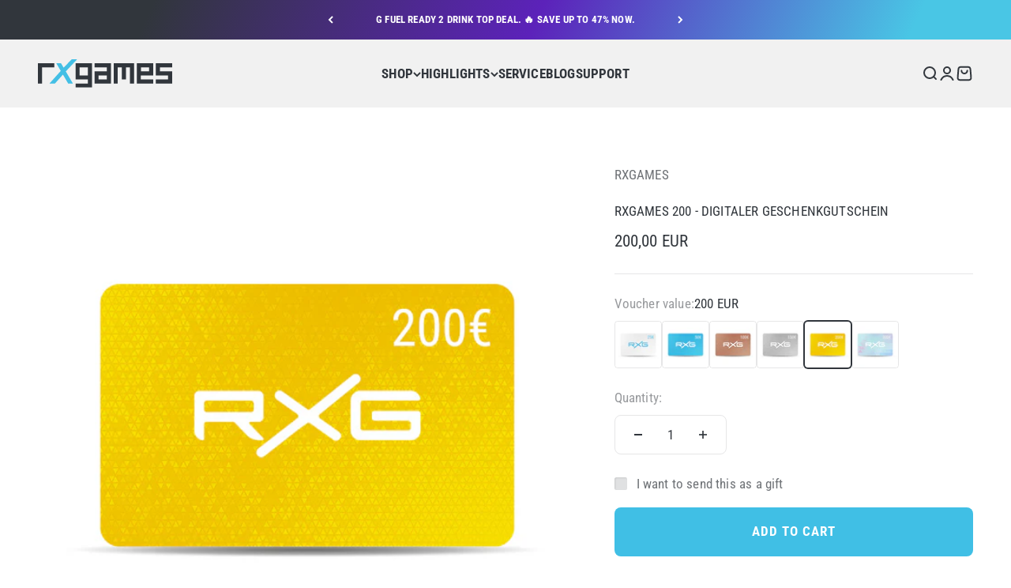

--- FILE ---
content_type: text/html; charset=utf-8
request_url: https://www.rxgames.de/en/products/rxg-geschenkgutschein-200
body_size: 73329
content:
<!doctype html>

<html lang="en" dir="ltr">
  <head>
    <meta charset="utf-8">
    <meta name="viewport" content="width=device-width, initial-scale=1.0, height=device-height, minimum-scale=1.0, maximum-scale=1.0">
    <meta name="theme-color" content="#f1f1f1">

    <title>RXG Geschenkgutschein Gold 200€</title><meta name="description" content="Das perfekte Geschenk! Bestellungen können vollständig oder auch teilweise mit unseren digitalen Gutscheinkarten bezahlt werden. Nach erfolgreicher Bestellung, wird dir unmittelbar ein entsprechender Gutscheincode per Email zugesendet. Perfekt für ein kurzfristiges Geschenk. Gutscheincodes lassen sich beim Bestellvorga"><link rel="canonical" href="https://www.rxgames.de/en/products/rxg-geschenkgutschein-200"><link rel="shortcut icon" href="//www.rxgames.de/cdn/shop/files/favicon.png?v=1734331753&width=96">
      <link rel="apple-touch-icon" href="//www.rxgames.de/cdn/shop/files/favicon.png?v=1734331753&width=180"><link rel="preconnect" href="https://cdn.shopify.com">
    <link rel="preconnect" href="https://fonts.shopifycdn.com" crossorigin>
    <link rel="dns-prefetch" href="https://productreviews.shopifycdn.com">
    <link rel="preconnect" href="https://www.googletagmanager.com">
    <link rel="preconnect" href="https://cdnv2.mycustomizer.com">
    <link rel="preconnect" href="https://www.google-analytics.com">
    <link rel="preconnect" href="https://connect.facebook.net"><link rel="preload" href="//www.rxgames.de/cdn/fonts/roboto_condensed/robotocondensed_n7.0c73a613503672be244d2f29ab6ddd3fc3cc69ae.woff2" as="font" type="font/woff2" crossorigin><link rel="preload" href="//www.rxgames.de/cdn/fonts/roboto_condensed/robotocondensed_n4.01812de96ca5a5e9d19bef3ca9cc80dd1bf6c8b8.woff2" as="font" type="font/woff2" crossorigin><meta property="og:type" content="product">
  <meta property="og:title" content="RXGAMES 200 - Digitaler Geschenkgutschein">
  <meta property="product:price:amount" content="200,00">
  <meta property="product:price:currency" content="EUR">
  <meta property="product:availability" content="in stock"><meta property="og:image" content="http://www.rxgames.de/cdn/shop/files/gift-card-200-eur.jpg?v=1694211375&width=2048">
  <meta property="og:image:secure_url" content="https://www.rxgames.de/cdn/shop/files/gift-card-200-eur.jpg?v=1694211375&width=2048">
  <meta property="og:image:width" content="700">
  <meta property="og:image:height" content="700"><meta property="og:description" content="Das perfekte Geschenk! Bestellungen können vollständig oder auch teilweise mit unseren digitalen Gutscheinkarten bezahlt werden. Nach erfolgreicher Bestellung, wird dir unmittelbar ein entsprechender Gutscheincode per Email zugesendet. Perfekt für ein kurzfristiges Geschenk. Gutscheincodes lassen sich beim Bestellvorga"><meta property="og:url" content="https://www.rxgames.de/en/products/rxg-geschenkgutschein-200">
<meta property="og:site_name" content="rxgames.de"><meta name="twitter:card" content="summary"><meta name="twitter:title" content="RXGAMES 200 - Digitaler Geschenkgutschein">
  <meta name="twitter:description" content="Das perfekte Geschenk! Bestellungen können vollständig oder auch teilweise mit unseren digitalen Gutscheinkarten bezahlt werden. Nach erfolgreicher Bestellung, wird dir unmittelbar ein entsprechender Gutscheincode per Email zugesendet. Perfekt für ein kurzfristiges Geschenk.
Gutscheincodes lassen sich beim Bestellvorgang eingeben. Sollte der Kaufpreis den Gutscheinwert überschreiten, kann für die Differenz einfach eine zusätzlich Zahlungsart ausgewählt werden. Fällt der Kaufpreis hingegen geringer aus, bleibt das restliche Guthaben erhalten und lässt sich bei einer späteren Bestellung mit dem selben Code einlösen."><meta name="twitter:image" content="https://www.rxgames.de/cdn/shop/files/gift-card-200-eur.jpg?crop=center&height=1200&v=1694211375&width=1200">
  <meta name="twitter:image:alt" content=""><script async crossorigin fetchpriority="high" src="/cdn/shopifycloud/importmap-polyfill/es-modules-shim.2.4.0.js"></script>
<script type="application/ld+json">{"@context":"http:\/\/schema.org\/","@id":"\/en\/products\/rxg-geschenkgutschein-200#product","@type":"Product","brand":{"@type":"Brand","name":"RXGAMES"},"category":"Gift Cards","description":"Das perfekte Geschenk! Bestellungen können vollständig oder auch teilweise mit unseren digitalen Gutscheinkarten bezahlt werden. Nach erfolgreicher Bestellung, wird dir unmittelbar ein entsprechender Gutscheincode per Email zugesendet. Perfekt für ein kurzfristiges Geschenk.\nGutscheincodes lassen sich beim Bestellvorgang eingeben. Sollte der Kaufpreis den Gutscheinwert überschreiten, kann für die Differenz einfach eine zusätzlich Zahlungsart ausgewählt werden. Fällt der Kaufpreis hingegen geringer aus, bleibt das restliche Guthaben erhalten und lässt sich bei einer späteren Bestellung mit dem selben Code einlösen.","image":"https:\/\/www.rxgames.de\/cdn\/shop\/files\/gift-card-200-eur.jpg?v=1694211375\u0026width=1920","name":"RXGAMES 200 - Digitaler Geschenkgutschein","offers":{"@id":"\/en\/products\/rxg-geschenkgutschein-200?variant=39486312710244#offer","@type":"Offer","availability":"http:\/\/schema.org\/InStock","price":"200.00","priceCurrency":"EUR","url":"https:\/\/www.rxgames.de\/en\/products\/rxg-geschenkgutschein-200?variant=39486312710244"},"sku":"RXG-32-200","url":"https:\/\/www.rxgames.de\/en\/products\/rxg-geschenkgutschein-200"}</script><script type="application/ld+json">
  {
    "@context": "https://schema.org",
    "@type": "BreadcrumbList",
    "itemListElement": [{
        "@type": "ListItem",
        "position": 1,
        "name": "Home",
        "item": "https://www.rxgames.de"
      },{
            "@type": "ListItem",
            "position": 2,
            "name": "RXGAMES 200 - Digitaler Geschenkgutschein",
            "item": "https://www.rxgames.de/en/products/rxg-geschenkgutschein-200"
          }]
  }
</script><style>/* Typography (heading) */
  @font-face {
  font-family: "Roboto Condensed";
  font-weight: 700;
  font-style: normal;
  font-display: fallback;
  src: url("//www.rxgames.de/cdn/fonts/roboto_condensed/robotocondensed_n7.0c73a613503672be244d2f29ab6ddd3fc3cc69ae.woff2") format("woff2"),
       url("//www.rxgames.de/cdn/fonts/roboto_condensed/robotocondensed_n7.ef6ece86ba55f49c27c4904a493c283a40f3a66e.woff") format("woff");
}

@font-face {
  font-family: "Roboto Condensed";
  font-weight: 700;
  font-style: italic;
  font-display: fallback;
  src: url("//www.rxgames.de/cdn/fonts/roboto_condensed/robotocondensed_i7.bed9f3a01efda68cdff8b63e6195c957a0da68cb.woff2") format("woff2"),
       url("//www.rxgames.de/cdn/fonts/roboto_condensed/robotocondensed_i7.9ca5759a0bcf75a82b270218eab4c83ec254abf8.woff") format("woff");
}

/* Typography (body) */
  @font-face {
  font-family: "Roboto Condensed";
  font-weight: 400;
  font-style: normal;
  font-display: fallback;
  src: url("//www.rxgames.de/cdn/fonts/roboto_condensed/robotocondensed_n4.01812de96ca5a5e9d19bef3ca9cc80dd1bf6c8b8.woff2") format("woff2"),
       url("//www.rxgames.de/cdn/fonts/roboto_condensed/robotocondensed_n4.3930e6ddba458dc3cb725a82a2668eac3c63c104.woff") format("woff");
}

@font-face {
  font-family: "Roboto Condensed";
  font-weight: 400;
  font-style: italic;
  font-display: fallback;
  src: url("//www.rxgames.de/cdn/fonts/roboto_condensed/robotocondensed_i4.05c7f163ad2c00a3c4257606d1227691aff9070b.woff2") format("woff2"),
       url("//www.rxgames.de/cdn/fonts/roboto_condensed/robotocondensed_i4.04d9d87e0a45b49fc67a5b9eb5059e1540f5cda3.woff") format("woff");
}

@font-face {
  font-family: "Roboto Condensed";
  font-weight: 700;
  font-style: normal;
  font-display: fallback;
  src: url("//www.rxgames.de/cdn/fonts/roboto_condensed/robotocondensed_n7.0c73a613503672be244d2f29ab6ddd3fc3cc69ae.woff2") format("woff2"),
       url("//www.rxgames.de/cdn/fonts/roboto_condensed/robotocondensed_n7.ef6ece86ba55f49c27c4904a493c283a40f3a66e.woff") format("woff");
}

@font-face {
  font-family: "Roboto Condensed";
  font-weight: 700;
  font-style: italic;
  font-display: fallback;
  src: url("//www.rxgames.de/cdn/fonts/roboto_condensed/robotocondensed_i7.bed9f3a01efda68cdff8b63e6195c957a0da68cb.woff2") format("woff2"),
       url("//www.rxgames.de/cdn/fonts/roboto_condensed/robotocondensed_i7.9ca5759a0bcf75a82b270218eab4c83ec254abf8.woff") format("woff");
}

:root {
    /**
     * ---------------------------------------------------------------------
     * SPACING VARIABLES
     *
     * We are using a spacing inspired from frameworks like Tailwind CSS.
     * ---------------------------------------------------------------------
     */
    --spacing-0-5: 0.125rem; /* 2px */
    --spacing-1: 0.25rem; /* 4px */
    --spacing-1-5: 0.375rem; /* 6px */
    --spacing-2: 0.5rem; /* 8px */
    --spacing-2-5: 0.625rem; /* 10px */
    --spacing-3: 0.75rem; /* 12px */
    --spacing-3-5: 0.875rem; /* 14px */
    --spacing-4: 1rem; /* 16px */
    --spacing-4-5: 1.125rem; /* 18px */
    --spacing-5: 1.25rem; /* 20px */
    --spacing-5-5: 1.375rem; /* 22px */
    --spacing-6: 1.5rem; /* 24px */
    --spacing-6-5: 1.625rem; /* 26px */
    --spacing-7: 1.75rem; /* 28px */
    --spacing-7-5: 1.875rem; /* 30px */
    --spacing-8: 2rem; /* 32px */
    --spacing-8-5: 2.125rem; /* 34px */
    --spacing-9: 2.25rem; /* 36px */
    --spacing-9-5: 2.375rem; /* 38px */
    --spacing-10: 2.5rem; /* 40px */
    --spacing-11: 2.75rem; /* 44px */
    --spacing-12: 3rem; /* 48px */
    --spacing-14: 3.5rem; /* 56px */
    --spacing-16: 4rem; /* 64px */
    --spacing-18: 4.5rem; /* 72px */
    --spacing-20: 5rem; /* 80px */
    --spacing-24: 6rem; /* 96px */
    --spacing-28: 7rem; /* 112px */
    --spacing-32: 8rem; /* 128px */
    --spacing-36: 9rem; /* 144px */
    --spacing-40: 10rem; /* 160px */
    --spacing-44: 11rem; /* 176px */
    --spacing-48: 12rem; /* 192px */
    --spacing-52: 13rem; /* 208px */
    --spacing-56: 14rem; /* 224px */
    --spacing-60: 15rem; /* 240px */
    --spacing-64: 16rem; /* 256px */
    --spacing-72: 18rem; /* 288px */
    --spacing-80: 20rem; /* 320px */
    --spacing-96: 24rem; /* 384px */

    /* Container */
    --container-max-width: 1600px;
    --container-narrow-max-width: 1350px;
    --container-gutter: var(--spacing-5);
    --section-outer-spacing-block: var(--spacing-14);
    --section-inner-max-spacing-block: var(--spacing-12);
    --section-inner-spacing-inline: var(--container-gutter);
    --section-stack-spacing-block: var(--spacing-10);

    /* Grid gutter */
    --grid-gutter: var(--spacing-5);

    /* Product list settings */
    --product-list-row-gap: var(--spacing-8);
    --product-list-column-gap: var(--grid-gutter);

    /* Form settings */
    --input-gap: var(--spacing-2);
    --input-height: 2.625rem;
    --input-padding-inline: var(--spacing-4);

    /* Other sizes */
    --sticky-area-height: calc(var(--sticky-announcement-bar-enabled, 0) * var(--announcement-bar-height, 0px) + var(--sticky-header-enabled, 0) * var(--header-height, 0px));

    /* RTL support */
    --transform-logical-flip: 1;
    --transform-origin-start: left;
    --transform-origin-end: right;

    /**
     * ---------------------------------------------------------------------
     * TYPOGRAPHY
     * ---------------------------------------------------------------------
     */

    /* Font properties */
    --heading-font-family: "Roboto Condensed", sans-serif;
    --heading-font-weight: 700;
    --heading-font-style: normal;
    --heading-text-transform: normal;
    --heading-letter-spacing: -0.02em;
    --text-font-family: "Roboto Condensed", sans-serif;
    --text-font-weight: 400;
    --text-font-style: normal;
    --text-letter-spacing: 0.01em;

    /* Font sizes */
    --text-h0: 2.5rem;
    --text-h1: 1.75rem;
    --text-h2: 1.5rem;
    --text-h3: 1.375rem;
    --text-h4: 1.125rem;
    --text-h5: 1.125rem;
    --text-h6: 1rem;
    --text-xs: 0.875rem;
    --text-sm: 0.9375rem;
    --text-base: 1.0625rem;
    --text-lg: 1.3125rem;

    /**
     * ---------------------------------------------------------------------
     * COLORS
     * ---------------------------------------------------------------------
     */

    /* Color settings */--accent: 49 54 60;
    --text-primary: 49 54 60;
    --background-primary: 255 255 255;
    --dialog-background: 255 254 255;
    --border-color: var(--text-color, var(--text-primary)) / 0.12;

    /* Button colors */
    --button-background-primary: 49 54 60;
    --button-text-primary: 255 254 255;
    --button-background-secondary: 73 198 229;
    --button-text-secondary: 255 254 255;

    /* Status colors */
    --success-background: 224 247 243;
    --success-text: 0 189 157;
    --warning-background: 255 248 225;
    --warning-text: 255 193 7;
    --error-background: 254 231 235;
    --error-text: 248 58 92;

    /* Product colors */
    --on-sale-text: 248 58 92;
    --on-sale-badge-background: 248 58 92;
    --on-sale-badge-text: 255 255 255;
    --sold-out-badge-background: 99 99 99;
    --sold-out-badge-text: 255 255 255;
    --primary-badge-background: 128 60 238;
    --primary-badge-text: 255 255 255;
    --star-color: 255 193 7;
    --product-card-background: 255 254 255;
    --product-card-text: 49 54 60;

    /* Header colors */
    --header-background: 241 241 241;
    --header-text: 49 54 60;

    /* Footer colors */
    --footer-background: 241 241 241;
    --footer-text: 49 54 60;

    /* Rounded variables (used for border radius) */
    --rounded-xs: 0.25rem;
    --rounded-sm: 0.3125rem;
    --rounded: 0.625rem;
    --rounded-lg: 1.25rem;
    --rounded-full: 9999px;

    --rounded-button: 0.5rem;
    --rounded-input: 0.5rem;

    /* Box shadow */
    --shadow-sm: 0 2px 8px rgb(var(--text-primary) / 0.1);
    --shadow: 0 5px 15px rgb(var(--text-primary) / 0.1);
    --shadow-md: 0 5px 30px rgb(var(--text-primary) / 0.1);
    --shadow-block: 0px 18px 50px rgb(var(--text-primary) / 0.1);

    /**
     * ---------------------------------------------------------------------
     * OTHER
     * ---------------------------------------------------------------------
     */

    --stagger-products-reveal-opacity: 0;
    --cursor-close-svg-url: url(//www.rxgames.de/cdn/shop/t/45/assets/cursor-close.svg?v=147174565022153725511768069722);
    --cursor-zoom-in-svg-url: url(//www.rxgames.de/cdn/shop/t/45/assets/cursor-zoom-in.svg?v=154953035094101115921768069723);
    --cursor-zoom-out-svg-url: url(//www.rxgames.de/cdn/shop/t/45/assets/cursor-zoom-out.svg?v=16155520337305705181768069722);
    --checkmark-svg-url: url(//www.rxgames.de/cdn/shop/t/45/assets/checkmark.svg?v=2421632527290865291768069722);
  }

  [dir="rtl"]:root {
    /* RTL support */
    --transform-logical-flip: -1;
    --transform-origin-start: right;
    --transform-origin-end: left;
  }

  @media screen and (min-width: 700px) {
    :root {
      /* Typography (font size) */
      --text-h0: 3.25rem;
      --text-h1: 2.25rem;
      --text-h2: 1.75rem;
      --text-h3: 1.625rem;
      --text-h4: 1.25rem;
      --text-h5: 1.25rem;
      --text-h6: 1.125rem;

      --text-xs: 0.8125rem;
      --text-sm: 0.9375rem;
      --text-base: 1.0625rem;
      --text-lg: 1.3125rem;

      /* Spacing */
      --container-gutter: 2rem;
      --section-outer-spacing-block: var(--spacing-20);
      --section-inner-max-spacing-block: var(--spacing-14);
      --section-inner-spacing-inline: var(--spacing-12);
      --section-stack-spacing-block: var(--spacing-12);

      /* Grid gutter */
      --grid-gutter: var(--spacing-6);

      /* Product list settings */
      --product-list-row-gap: var(--spacing-12);

      /* Form settings */
      --input-gap: 1rem;
      --input-height: 3.125rem;
      --input-padding-inline: var(--spacing-5);
    }
  }

  @media screen and (min-width: 1000px) {
    :root {
      /* Spacing settings */
      --container-gutter: var(--spacing-12);
      --section-outer-spacing-block: var(--spacing-20);
      --section-inner-max-spacing-block: var(--spacing-18);
      --section-inner-spacing-inline: var(--spacing-16);
      --section-stack-spacing-block: var(--spacing-12);
    }
  }

  @media screen and (min-width: 1150px) {
    :root {
      /* Spacing settings */
      --container-gutter: var(--spacing-12);
      --section-outer-spacing-block: var(--spacing-24);
      --section-inner-max-spacing-block: var(--spacing-18);
      --section-inner-spacing-inline: var(--spacing-16);
      --section-stack-spacing-block: var(--spacing-12);
    }
  }

  @media screen and (min-width: 1400px) {
    :root {
      /* Typography (font size) */
      --text-h0: 4rem;
      --text-h1: 3rem;
      --text-h2: 2.5rem;
      --text-h3: 1.75rem;
      --text-h4: 1.5rem;
      --text-h5: 1.25rem;
      --text-h6: 1.25rem;

      --section-outer-spacing-block: var(--spacing-28);
      --section-inner-max-spacing-block: var(--spacing-20);
      --section-inner-spacing-inline: var(--spacing-18);
    }
  }

  @media screen and (min-width: 1600px) {
    :root {
      --section-outer-spacing-block: var(--spacing-32);
      --section-inner-max-spacing-block: var(--spacing-24);
      --section-inner-spacing-inline: var(--spacing-20);
    }
  }

  /**
   * ---------------------------------------------------------------------
   * LIQUID DEPENDANT CSS
   *
   * Our main CSS is Liquid free, but some very specific features depend on
   * theme settings, so we have them here
   * ---------------------------------------------------------------------
   */@media screen and (pointer: fine) {
        .button:not([disabled]):hover, .btn:not([disabled]):hover, .shopify-payment-button__button--unbranded:not([disabled]):hover {
          --button-background-opacity: 0.85;
        }

        .button--subdued:not([disabled]):hover {
          --button-background: var(--text-color) / .05 !important;
        }
      }</style><script>
  // This allows to expose several variables to the global scope, to be used in scripts
  window.themeVariables = {
    settings: {
      showPageTransition: null,
      staggerProductsApparition: true,
      reduceDrawerAnimation: true,
      reduceMenuAnimation: true,
      headingApparition: "split_fade",
      pageType: "product",
      moneyFormat: "{{amount_with_comma_separator}} €",
      moneyWithCurrencyFormat: "{{amount_with_comma_separator}} EUR",
      currencyCodeEnabled: true,
      cartType: "popover",
      showDiscount: true,
      discountMode: "percentage",
      pageBackground: "#ffffff",
      textColor: "#31363c"
    },

    strings: {
      addedToCartWithTitle: "{{ product_title }} added to your cart",
      accessibilityClose: "Close",
      accessibilityNext: "Next",
      accessibilityPrevious: "Previous",
      closeGallery: "Close gallery",
      zoomGallery: "Zoom",
      errorGallery: "Image cannot be loaded",
      searchNoResults: "No results could be found.",
      addOrderNote: "Add order note",
      editOrderNote: "Edit order note",
      shippingEstimatorNoResults: "Sorry, we do not ship to your address.",
      shippingEstimatorOneResult: "There is one shipping rate for your address:",
      shippingEstimatorMultipleResults: "There are several shipping rates for your address:",
      shippingEstimatorError: "One or more error occurred while retrieving shipping rates:"
    },

    breakpoints: {
      'sm': 'screen and (min-width: 700px)',
      'md': 'screen and (min-width: 1000px)',
      'lg': 'screen and (min-width: 1150px)',
      'xl': 'screen and (min-width: 1400px)',

      'sm-max': 'screen and (max-width: 699px)',
      'md-max': 'screen and (max-width: 999px)',
      'lg-max': 'screen and (max-width: 1149px)',
      'xl-max': 'screen and (max-width: 1399px)'
    }
  };

  // For detecting native share
  document.documentElement.classList.add(`native-share--${navigator.share ? 'enabled' : 'disabled'}`);// We save the product ID in local storage to be eventually used for recently viewed section
    try {
      const recentlyViewedProducts = new Set(JSON.parse(localStorage.getItem('theme:recently-viewed-products') || '[]'));

      recentlyViewedProducts.delete(6616576589924); // Delete first to re-move the product
      recentlyViewedProducts.add(6616576589924);

      localStorage.setItem('theme:recently-viewed-products', JSON.stringify(Array.from(recentlyViewedProducts.values()).reverse()));
    } catch (e) {
      // Safari in private mode does not allow setting item, we silently fail
    }</script><script type="importmap">{
        "imports": {
          "vendor": "//www.rxgames.de/cdn/shop/t/45/assets/vendor.min.js?v=150021648067352023321768069693",
          "theme": "//www.rxgames.de/cdn/shop/t/45/assets/theme.js?v=40804283163904948221768069693",
          "photoswipe": "//www.rxgames.de/cdn/shop/t/45/assets/photoswipe.min.js?v=13374349288281597431768069693"
        }
      }
    </script>

    <script type="module" src="//www.rxgames.de/cdn/shop/t/45/assets/vendor.min.js?v=150021648067352023321768069693"></script>
    <script type="module" src="//www.rxgames.de/cdn/shop/t/45/assets/theme.js?v=40804283163904948221768069693"></script>

    <script>window.performance && window.performance.mark && window.performance.mark('shopify.content_for_header.start');</script><meta name="facebook-domain-verification" content="ijcct1zu886vaxhyqgh3eo8wt3idyx">
<meta name="google-site-verification" content="_TLOpo27zMGM00GXSC60FMpGKh3EU8-6jZl_jPvcvnY">
<meta id="shopify-digital-wallet" name="shopify-digital-wallet" content="/55206740068/digital_wallets/dialog">
<meta name="shopify-checkout-api-token" content="d7cfd05c3a72f7e0a45ac1aa2fa4d3a4">
<meta id="in-context-paypal-metadata" data-shop-id="55206740068" data-venmo-supported="false" data-environment="production" data-locale="en_US" data-paypal-v4="true" data-currency="EUR">
<link rel="alternate" hreflang="x-default" href="https://www.rxgames.de/products/rxg-geschenkgutschein-200">
<link rel="alternate" hreflang="de" href="https://www.rxgames.de/products/rxg-geschenkgutschein-200">
<link rel="alternate" hreflang="en" href="https://www.rxgames.de/en/products/rxg-geschenkgutschein-200">
<link rel="alternate" hreflang="de-BE" href="https://www.rxgames.de/de-eu/products/rxg-geschenkgutschein-200">
<link rel="alternate" hreflang="en-BE" href="https://www.rxgames.de/en-eu/products/rxg-geschenkgutschein-200">
<link rel="alternate" hreflang="de-BG" href="https://www.rxgames.de/de-eu/products/rxg-geschenkgutschein-200">
<link rel="alternate" hreflang="en-BG" href="https://www.rxgames.de/en-eu/products/rxg-geschenkgutschein-200">
<link rel="alternate" hreflang="de-DK" href="https://www.rxgames.de/de-eu/products/rxg-geschenkgutschein-200">
<link rel="alternate" hreflang="en-DK" href="https://www.rxgames.de/en-eu/products/rxg-geschenkgutschein-200">
<link rel="alternate" hreflang="de-EE" href="https://www.rxgames.de/de-eu/products/rxg-geschenkgutschein-200">
<link rel="alternate" hreflang="en-EE" href="https://www.rxgames.de/en-eu/products/rxg-geschenkgutschein-200">
<link rel="alternate" hreflang="de-FI" href="https://www.rxgames.de/de-eu/products/rxg-geschenkgutschein-200">
<link rel="alternate" hreflang="en-FI" href="https://www.rxgames.de/en-eu/products/rxg-geschenkgutschein-200">
<link rel="alternate" hreflang="de-FR" href="https://www.rxgames.de/de-eu/products/rxg-geschenkgutschein-200">
<link rel="alternate" hreflang="en-FR" href="https://www.rxgames.de/en-eu/products/rxg-geschenkgutschein-200">
<link rel="alternate" hreflang="de-GR" href="https://www.rxgames.de/de-eu/products/rxg-geschenkgutschein-200">
<link rel="alternate" hreflang="en-GR" href="https://www.rxgames.de/en-eu/products/rxg-geschenkgutschein-200">
<link rel="alternate" hreflang="de-IE" href="https://www.rxgames.de/de-eu/products/rxg-geschenkgutschein-200">
<link rel="alternate" hreflang="en-IE" href="https://www.rxgames.de/en-eu/products/rxg-geschenkgutschein-200">
<link rel="alternate" hreflang="de-IT" href="https://www.rxgames.de/de-eu/products/rxg-geschenkgutschein-200">
<link rel="alternate" hreflang="en-IT" href="https://www.rxgames.de/en-eu/products/rxg-geschenkgutschein-200">
<link rel="alternate" hreflang="de-HR" href="https://www.rxgames.de/de-eu/products/rxg-geschenkgutschein-200">
<link rel="alternate" hreflang="en-HR" href="https://www.rxgames.de/en-eu/products/rxg-geschenkgutschein-200">
<link rel="alternate" hreflang="de-LV" href="https://www.rxgames.de/de-eu/products/rxg-geschenkgutschein-200">
<link rel="alternate" hreflang="en-LV" href="https://www.rxgames.de/en-eu/products/rxg-geschenkgutschein-200">
<link rel="alternate" hreflang="de-LT" href="https://www.rxgames.de/de-eu/products/rxg-geschenkgutschein-200">
<link rel="alternate" hreflang="en-LT" href="https://www.rxgames.de/en-eu/products/rxg-geschenkgutschein-200">
<link rel="alternate" hreflang="de-LU" href="https://www.rxgames.de/de-eu/products/rxg-geschenkgutschein-200">
<link rel="alternate" hreflang="en-LU" href="https://www.rxgames.de/en-eu/products/rxg-geschenkgutschein-200">
<link rel="alternate" hreflang="de-MT" href="https://www.rxgames.de/de-eu/products/rxg-geschenkgutschein-200">
<link rel="alternate" hreflang="en-MT" href="https://www.rxgames.de/en-eu/products/rxg-geschenkgutschein-200">
<link rel="alternate" hreflang="de-NL" href="https://www.rxgames.de/de-eu/products/rxg-geschenkgutschein-200">
<link rel="alternate" hreflang="en-NL" href="https://www.rxgames.de/en-eu/products/rxg-geschenkgutschein-200">
<link rel="alternate" hreflang="de-PL" href="https://www.rxgames.de/de-eu/products/rxg-geschenkgutschein-200">
<link rel="alternate" hreflang="en-PL" href="https://www.rxgames.de/en-eu/products/rxg-geschenkgutschein-200">
<link rel="alternate" hreflang="de-PT" href="https://www.rxgames.de/de-eu/products/rxg-geschenkgutschein-200">
<link rel="alternate" hreflang="en-PT" href="https://www.rxgames.de/en-eu/products/rxg-geschenkgutschein-200">
<link rel="alternate" hreflang="de-RO" href="https://www.rxgames.de/de-eu/products/rxg-geschenkgutschein-200">
<link rel="alternate" hreflang="en-RO" href="https://www.rxgames.de/en-eu/products/rxg-geschenkgutschein-200">
<link rel="alternate" hreflang="de-SE" href="https://www.rxgames.de/de-eu/products/rxg-geschenkgutschein-200">
<link rel="alternate" hreflang="en-SE" href="https://www.rxgames.de/en-eu/products/rxg-geschenkgutschein-200">
<link rel="alternate" hreflang="de-SK" href="https://www.rxgames.de/de-eu/products/rxg-geschenkgutschein-200">
<link rel="alternate" hreflang="en-SK" href="https://www.rxgames.de/en-eu/products/rxg-geschenkgutschein-200">
<link rel="alternate" hreflang="de-SI" href="https://www.rxgames.de/de-eu/products/rxg-geschenkgutschein-200">
<link rel="alternate" hreflang="en-SI" href="https://www.rxgames.de/en-eu/products/rxg-geschenkgutschein-200">
<link rel="alternate" hreflang="de-ES" href="https://www.rxgames.de/de-eu/products/rxg-geschenkgutschein-200">
<link rel="alternate" hreflang="en-ES" href="https://www.rxgames.de/en-eu/products/rxg-geschenkgutschein-200">
<link rel="alternate" hreflang="de-CZ" href="https://www.rxgames.de/de-eu/products/rxg-geschenkgutschein-200">
<link rel="alternate" hreflang="en-CZ" href="https://www.rxgames.de/en-eu/products/rxg-geschenkgutschein-200">
<link rel="alternate" hreflang="de-HU" href="https://www.rxgames.de/de-eu/products/rxg-geschenkgutschein-200">
<link rel="alternate" hreflang="en-HU" href="https://www.rxgames.de/en-eu/products/rxg-geschenkgutschein-200">
<link rel="alternate" hreflang="de-CY" href="https://www.rxgames.de/de-eu/products/rxg-geschenkgutschein-200">
<link rel="alternate" hreflang="en-CY" href="https://www.rxgames.de/en-eu/products/rxg-geschenkgutschein-200">
<link rel="alternate" hreflang="en-AC" href="https://www.rxgames.de/en-intl/products/rxg-geschenkgutschein-200">
<link rel="alternate" hreflang="de-AC" href="https://www.rxgames.de/de-intl/products/rxg-geschenkgutschein-200">
<link rel="alternate" hreflang="en-AD" href="https://www.rxgames.de/en-intl/products/rxg-geschenkgutschein-200">
<link rel="alternate" hreflang="de-AD" href="https://www.rxgames.de/de-intl/products/rxg-geschenkgutschein-200">
<link rel="alternate" hreflang="en-AE" href="https://www.rxgames.de/en-intl/products/rxg-geschenkgutschein-200">
<link rel="alternate" hreflang="de-AE" href="https://www.rxgames.de/de-intl/products/rxg-geschenkgutschein-200">
<link rel="alternate" hreflang="en-AF" href="https://www.rxgames.de/en-intl/products/rxg-geschenkgutschein-200">
<link rel="alternate" hreflang="de-AF" href="https://www.rxgames.de/de-intl/products/rxg-geschenkgutschein-200">
<link rel="alternate" hreflang="en-AG" href="https://www.rxgames.de/en-intl/products/rxg-geschenkgutschein-200">
<link rel="alternate" hreflang="de-AG" href="https://www.rxgames.de/de-intl/products/rxg-geschenkgutschein-200">
<link rel="alternate" hreflang="en-AI" href="https://www.rxgames.de/en-intl/products/rxg-geschenkgutschein-200">
<link rel="alternate" hreflang="de-AI" href="https://www.rxgames.de/de-intl/products/rxg-geschenkgutschein-200">
<link rel="alternate" hreflang="en-AL" href="https://www.rxgames.de/en-intl/products/rxg-geschenkgutschein-200">
<link rel="alternate" hreflang="de-AL" href="https://www.rxgames.de/de-intl/products/rxg-geschenkgutschein-200">
<link rel="alternate" hreflang="en-AM" href="https://www.rxgames.de/en-intl/products/rxg-geschenkgutschein-200">
<link rel="alternate" hreflang="de-AM" href="https://www.rxgames.de/de-intl/products/rxg-geschenkgutschein-200">
<link rel="alternate" hreflang="en-AO" href="https://www.rxgames.de/en-intl/products/rxg-geschenkgutschein-200">
<link rel="alternate" hreflang="de-AO" href="https://www.rxgames.de/de-intl/products/rxg-geschenkgutschein-200">
<link rel="alternate" hreflang="en-AR" href="https://www.rxgames.de/en-intl/products/rxg-geschenkgutschein-200">
<link rel="alternate" hreflang="de-AR" href="https://www.rxgames.de/de-intl/products/rxg-geschenkgutschein-200">
<link rel="alternate" hreflang="en-AU" href="https://www.rxgames.de/en-intl/products/rxg-geschenkgutschein-200">
<link rel="alternate" hreflang="de-AU" href="https://www.rxgames.de/de-intl/products/rxg-geschenkgutschein-200">
<link rel="alternate" hreflang="en-AW" href="https://www.rxgames.de/en-intl/products/rxg-geschenkgutschein-200">
<link rel="alternate" hreflang="de-AW" href="https://www.rxgames.de/de-intl/products/rxg-geschenkgutschein-200">
<link rel="alternate" hreflang="en-AX" href="https://www.rxgames.de/en-intl/products/rxg-geschenkgutschein-200">
<link rel="alternate" hreflang="de-AX" href="https://www.rxgames.de/de-intl/products/rxg-geschenkgutschein-200">
<link rel="alternate" hreflang="en-AZ" href="https://www.rxgames.de/en-intl/products/rxg-geschenkgutschein-200">
<link rel="alternate" hreflang="de-AZ" href="https://www.rxgames.de/de-intl/products/rxg-geschenkgutschein-200">
<link rel="alternate" hreflang="en-BA" href="https://www.rxgames.de/en-intl/products/rxg-geschenkgutschein-200">
<link rel="alternate" hreflang="de-BA" href="https://www.rxgames.de/de-intl/products/rxg-geschenkgutschein-200">
<link rel="alternate" hreflang="en-BB" href="https://www.rxgames.de/en-intl/products/rxg-geschenkgutschein-200">
<link rel="alternate" hreflang="de-BB" href="https://www.rxgames.de/de-intl/products/rxg-geschenkgutschein-200">
<link rel="alternate" hreflang="en-BD" href="https://www.rxgames.de/en-intl/products/rxg-geschenkgutschein-200">
<link rel="alternate" hreflang="de-BD" href="https://www.rxgames.de/de-intl/products/rxg-geschenkgutschein-200">
<link rel="alternate" hreflang="en-BF" href="https://www.rxgames.de/en-intl/products/rxg-geschenkgutschein-200">
<link rel="alternate" hreflang="de-BF" href="https://www.rxgames.de/de-intl/products/rxg-geschenkgutschein-200">
<link rel="alternate" hreflang="en-BH" href="https://www.rxgames.de/en-intl/products/rxg-geschenkgutschein-200">
<link rel="alternate" hreflang="de-BH" href="https://www.rxgames.de/de-intl/products/rxg-geschenkgutschein-200">
<link rel="alternate" hreflang="en-BI" href="https://www.rxgames.de/en-intl/products/rxg-geschenkgutschein-200">
<link rel="alternate" hreflang="de-BI" href="https://www.rxgames.de/de-intl/products/rxg-geschenkgutschein-200">
<link rel="alternate" hreflang="en-BJ" href="https://www.rxgames.de/en-intl/products/rxg-geschenkgutschein-200">
<link rel="alternate" hreflang="de-BJ" href="https://www.rxgames.de/de-intl/products/rxg-geschenkgutschein-200">
<link rel="alternate" hreflang="en-BL" href="https://www.rxgames.de/en-intl/products/rxg-geschenkgutschein-200">
<link rel="alternate" hreflang="de-BL" href="https://www.rxgames.de/de-intl/products/rxg-geschenkgutschein-200">
<link rel="alternate" hreflang="en-BM" href="https://www.rxgames.de/en-intl/products/rxg-geschenkgutschein-200">
<link rel="alternate" hreflang="de-BM" href="https://www.rxgames.de/de-intl/products/rxg-geschenkgutschein-200">
<link rel="alternate" hreflang="en-BN" href="https://www.rxgames.de/en-intl/products/rxg-geschenkgutschein-200">
<link rel="alternate" hreflang="de-BN" href="https://www.rxgames.de/de-intl/products/rxg-geschenkgutschein-200">
<link rel="alternate" hreflang="en-BO" href="https://www.rxgames.de/en-intl/products/rxg-geschenkgutschein-200">
<link rel="alternate" hreflang="de-BO" href="https://www.rxgames.de/de-intl/products/rxg-geschenkgutschein-200">
<link rel="alternate" hreflang="en-BQ" href="https://www.rxgames.de/en-intl/products/rxg-geschenkgutschein-200">
<link rel="alternate" hreflang="de-BQ" href="https://www.rxgames.de/de-intl/products/rxg-geschenkgutschein-200">
<link rel="alternate" hreflang="en-BR" href="https://www.rxgames.de/en-intl/products/rxg-geschenkgutschein-200">
<link rel="alternate" hreflang="de-BR" href="https://www.rxgames.de/de-intl/products/rxg-geschenkgutschein-200">
<link rel="alternate" hreflang="en-BS" href="https://www.rxgames.de/en-intl/products/rxg-geschenkgutschein-200">
<link rel="alternate" hreflang="de-BS" href="https://www.rxgames.de/de-intl/products/rxg-geschenkgutschein-200">
<link rel="alternate" hreflang="en-BT" href="https://www.rxgames.de/en-intl/products/rxg-geschenkgutschein-200">
<link rel="alternate" hreflang="de-BT" href="https://www.rxgames.de/de-intl/products/rxg-geschenkgutschein-200">
<link rel="alternate" hreflang="en-BW" href="https://www.rxgames.de/en-intl/products/rxg-geschenkgutschein-200">
<link rel="alternate" hreflang="de-BW" href="https://www.rxgames.de/de-intl/products/rxg-geschenkgutschein-200">
<link rel="alternate" hreflang="en-BY" href="https://www.rxgames.de/en-intl/products/rxg-geschenkgutschein-200">
<link rel="alternate" hreflang="de-BY" href="https://www.rxgames.de/de-intl/products/rxg-geschenkgutschein-200">
<link rel="alternate" hreflang="en-BZ" href="https://www.rxgames.de/en-intl/products/rxg-geschenkgutschein-200">
<link rel="alternate" hreflang="de-BZ" href="https://www.rxgames.de/de-intl/products/rxg-geschenkgutschein-200">
<link rel="alternate" hreflang="en-CA" href="https://www.rxgames.de/en-intl/products/rxg-geschenkgutschein-200">
<link rel="alternate" hreflang="de-CA" href="https://www.rxgames.de/de-intl/products/rxg-geschenkgutschein-200">
<link rel="alternate" hreflang="en-CC" href="https://www.rxgames.de/en-intl/products/rxg-geschenkgutschein-200">
<link rel="alternate" hreflang="de-CC" href="https://www.rxgames.de/de-intl/products/rxg-geschenkgutschein-200">
<link rel="alternate" hreflang="en-CD" href="https://www.rxgames.de/en-intl/products/rxg-geschenkgutschein-200">
<link rel="alternate" hreflang="de-CD" href="https://www.rxgames.de/de-intl/products/rxg-geschenkgutschein-200">
<link rel="alternate" hreflang="en-CF" href="https://www.rxgames.de/en-intl/products/rxg-geschenkgutschein-200">
<link rel="alternate" hreflang="de-CF" href="https://www.rxgames.de/de-intl/products/rxg-geschenkgutschein-200">
<link rel="alternate" hreflang="en-CG" href="https://www.rxgames.de/en-intl/products/rxg-geschenkgutschein-200">
<link rel="alternate" hreflang="de-CG" href="https://www.rxgames.de/de-intl/products/rxg-geschenkgutschein-200">
<link rel="alternate" hreflang="en-CH" href="https://www.rxgames.de/en-intl/products/rxg-geschenkgutschein-200">
<link rel="alternate" hreflang="de-CH" href="https://www.rxgames.de/de-intl/products/rxg-geschenkgutschein-200">
<link rel="alternate" hreflang="en-CI" href="https://www.rxgames.de/en-intl/products/rxg-geschenkgutschein-200">
<link rel="alternate" hreflang="de-CI" href="https://www.rxgames.de/de-intl/products/rxg-geschenkgutschein-200">
<link rel="alternate" hreflang="en-CK" href="https://www.rxgames.de/en-intl/products/rxg-geschenkgutschein-200">
<link rel="alternate" hreflang="de-CK" href="https://www.rxgames.de/de-intl/products/rxg-geschenkgutschein-200">
<link rel="alternate" hreflang="en-CL" href="https://www.rxgames.de/en-intl/products/rxg-geschenkgutschein-200">
<link rel="alternate" hreflang="de-CL" href="https://www.rxgames.de/de-intl/products/rxg-geschenkgutschein-200">
<link rel="alternate" hreflang="en-CM" href="https://www.rxgames.de/en-intl/products/rxg-geschenkgutschein-200">
<link rel="alternate" hreflang="de-CM" href="https://www.rxgames.de/de-intl/products/rxg-geschenkgutschein-200">
<link rel="alternate" hreflang="en-CN" href="https://www.rxgames.de/en-intl/products/rxg-geschenkgutschein-200">
<link rel="alternate" hreflang="de-CN" href="https://www.rxgames.de/de-intl/products/rxg-geschenkgutschein-200">
<link rel="alternate" hreflang="en-CO" href="https://www.rxgames.de/en-intl/products/rxg-geschenkgutschein-200">
<link rel="alternate" hreflang="de-CO" href="https://www.rxgames.de/de-intl/products/rxg-geschenkgutschein-200">
<link rel="alternate" hreflang="en-CR" href="https://www.rxgames.de/en-intl/products/rxg-geschenkgutschein-200">
<link rel="alternate" hreflang="de-CR" href="https://www.rxgames.de/de-intl/products/rxg-geschenkgutschein-200">
<link rel="alternate" hreflang="en-CV" href="https://www.rxgames.de/en-intl/products/rxg-geschenkgutschein-200">
<link rel="alternate" hreflang="de-CV" href="https://www.rxgames.de/de-intl/products/rxg-geschenkgutschein-200">
<link rel="alternate" hreflang="en-CW" href="https://www.rxgames.de/en-intl/products/rxg-geschenkgutschein-200">
<link rel="alternate" hreflang="de-CW" href="https://www.rxgames.de/de-intl/products/rxg-geschenkgutschein-200">
<link rel="alternate" hreflang="en-CX" href="https://www.rxgames.de/en-intl/products/rxg-geschenkgutschein-200">
<link rel="alternate" hreflang="de-CX" href="https://www.rxgames.de/de-intl/products/rxg-geschenkgutschein-200">
<link rel="alternate" hreflang="en-DJ" href="https://www.rxgames.de/en-intl/products/rxg-geschenkgutschein-200">
<link rel="alternate" hreflang="de-DJ" href="https://www.rxgames.de/de-intl/products/rxg-geschenkgutschein-200">
<link rel="alternate" hreflang="en-DM" href="https://www.rxgames.de/en-intl/products/rxg-geschenkgutschein-200">
<link rel="alternate" hreflang="de-DM" href="https://www.rxgames.de/de-intl/products/rxg-geschenkgutschein-200">
<link rel="alternate" hreflang="en-DO" href="https://www.rxgames.de/en-intl/products/rxg-geschenkgutschein-200">
<link rel="alternate" hreflang="de-DO" href="https://www.rxgames.de/de-intl/products/rxg-geschenkgutschein-200">
<link rel="alternate" hreflang="en-DZ" href="https://www.rxgames.de/en-intl/products/rxg-geschenkgutschein-200">
<link rel="alternate" hreflang="de-DZ" href="https://www.rxgames.de/de-intl/products/rxg-geschenkgutschein-200">
<link rel="alternate" hreflang="en-EC" href="https://www.rxgames.de/en-intl/products/rxg-geschenkgutschein-200">
<link rel="alternate" hreflang="de-EC" href="https://www.rxgames.de/de-intl/products/rxg-geschenkgutschein-200">
<link rel="alternate" hreflang="en-EG" href="https://www.rxgames.de/en-intl/products/rxg-geschenkgutschein-200">
<link rel="alternate" hreflang="de-EG" href="https://www.rxgames.de/de-intl/products/rxg-geschenkgutschein-200">
<link rel="alternate" hreflang="en-EH" href="https://www.rxgames.de/en-intl/products/rxg-geschenkgutschein-200">
<link rel="alternate" hreflang="de-EH" href="https://www.rxgames.de/de-intl/products/rxg-geschenkgutschein-200">
<link rel="alternate" hreflang="en-ER" href="https://www.rxgames.de/en-intl/products/rxg-geschenkgutschein-200">
<link rel="alternate" hreflang="de-ER" href="https://www.rxgames.de/de-intl/products/rxg-geschenkgutschein-200">
<link rel="alternate" hreflang="en-ET" href="https://www.rxgames.de/en-intl/products/rxg-geschenkgutschein-200">
<link rel="alternate" hreflang="de-ET" href="https://www.rxgames.de/de-intl/products/rxg-geschenkgutschein-200">
<link rel="alternate" hreflang="en-FJ" href="https://www.rxgames.de/en-intl/products/rxg-geschenkgutschein-200">
<link rel="alternate" hreflang="de-FJ" href="https://www.rxgames.de/de-intl/products/rxg-geschenkgutschein-200">
<link rel="alternate" hreflang="en-FK" href="https://www.rxgames.de/en-intl/products/rxg-geschenkgutschein-200">
<link rel="alternate" hreflang="de-FK" href="https://www.rxgames.de/de-intl/products/rxg-geschenkgutschein-200">
<link rel="alternate" hreflang="en-FO" href="https://www.rxgames.de/en-intl/products/rxg-geschenkgutschein-200">
<link rel="alternate" hreflang="de-FO" href="https://www.rxgames.de/de-intl/products/rxg-geschenkgutschein-200">
<link rel="alternate" hreflang="en-GA" href="https://www.rxgames.de/en-intl/products/rxg-geschenkgutschein-200">
<link rel="alternate" hreflang="de-GA" href="https://www.rxgames.de/de-intl/products/rxg-geschenkgutschein-200">
<link rel="alternate" hreflang="en-GB" href="https://www.rxgames.de/en-intl/products/rxg-geschenkgutschein-200">
<link rel="alternate" hreflang="de-GB" href="https://www.rxgames.de/de-intl/products/rxg-geschenkgutschein-200">
<link rel="alternate" hreflang="en-GD" href="https://www.rxgames.de/en-intl/products/rxg-geschenkgutschein-200">
<link rel="alternate" hreflang="de-GD" href="https://www.rxgames.de/de-intl/products/rxg-geschenkgutschein-200">
<link rel="alternate" hreflang="en-GE" href="https://www.rxgames.de/en-intl/products/rxg-geschenkgutschein-200">
<link rel="alternate" hreflang="de-GE" href="https://www.rxgames.de/de-intl/products/rxg-geschenkgutschein-200">
<link rel="alternate" hreflang="en-GF" href="https://www.rxgames.de/en-intl/products/rxg-geschenkgutschein-200">
<link rel="alternate" hreflang="de-GF" href="https://www.rxgames.de/de-intl/products/rxg-geschenkgutschein-200">
<link rel="alternate" hreflang="en-GG" href="https://www.rxgames.de/en-intl/products/rxg-geschenkgutschein-200">
<link rel="alternate" hreflang="de-GG" href="https://www.rxgames.de/de-intl/products/rxg-geschenkgutschein-200">
<link rel="alternate" hreflang="en-GH" href="https://www.rxgames.de/en-intl/products/rxg-geschenkgutschein-200">
<link rel="alternate" hreflang="de-GH" href="https://www.rxgames.de/de-intl/products/rxg-geschenkgutschein-200">
<link rel="alternate" hreflang="en-GI" href="https://www.rxgames.de/en-intl/products/rxg-geschenkgutschein-200">
<link rel="alternate" hreflang="de-GI" href="https://www.rxgames.de/de-intl/products/rxg-geschenkgutschein-200">
<link rel="alternate" hreflang="en-GL" href="https://www.rxgames.de/en-intl/products/rxg-geschenkgutschein-200">
<link rel="alternate" hreflang="de-GL" href="https://www.rxgames.de/de-intl/products/rxg-geschenkgutschein-200">
<link rel="alternate" hreflang="en-GM" href="https://www.rxgames.de/en-intl/products/rxg-geschenkgutschein-200">
<link rel="alternate" hreflang="de-GM" href="https://www.rxgames.de/de-intl/products/rxg-geschenkgutschein-200">
<link rel="alternate" hreflang="en-GN" href="https://www.rxgames.de/en-intl/products/rxg-geschenkgutschein-200">
<link rel="alternate" hreflang="de-GN" href="https://www.rxgames.de/de-intl/products/rxg-geschenkgutschein-200">
<link rel="alternate" hreflang="en-GP" href="https://www.rxgames.de/en-intl/products/rxg-geschenkgutschein-200">
<link rel="alternate" hreflang="de-GP" href="https://www.rxgames.de/de-intl/products/rxg-geschenkgutschein-200">
<link rel="alternate" hreflang="en-GQ" href="https://www.rxgames.de/en-intl/products/rxg-geschenkgutschein-200">
<link rel="alternate" hreflang="de-GQ" href="https://www.rxgames.de/de-intl/products/rxg-geschenkgutschein-200">
<link rel="alternate" hreflang="en-GS" href="https://www.rxgames.de/en-intl/products/rxg-geschenkgutschein-200">
<link rel="alternate" hreflang="de-GS" href="https://www.rxgames.de/de-intl/products/rxg-geschenkgutschein-200">
<link rel="alternate" hreflang="en-GT" href="https://www.rxgames.de/en-intl/products/rxg-geschenkgutschein-200">
<link rel="alternate" hreflang="de-GT" href="https://www.rxgames.de/de-intl/products/rxg-geschenkgutschein-200">
<link rel="alternate" hreflang="en-GW" href="https://www.rxgames.de/en-intl/products/rxg-geschenkgutschein-200">
<link rel="alternate" hreflang="de-GW" href="https://www.rxgames.de/de-intl/products/rxg-geschenkgutschein-200">
<link rel="alternate" hreflang="en-GY" href="https://www.rxgames.de/en-intl/products/rxg-geschenkgutschein-200">
<link rel="alternate" hreflang="de-GY" href="https://www.rxgames.de/de-intl/products/rxg-geschenkgutschein-200">
<link rel="alternate" hreflang="en-HK" href="https://www.rxgames.de/en-intl/products/rxg-geschenkgutschein-200">
<link rel="alternate" hreflang="de-HK" href="https://www.rxgames.de/de-intl/products/rxg-geschenkgutschein-200">
<link rel="alternate" hreflang="en-HN" href="https://www.rxgames.de/en-intl/products/rxg-geschenkgutschein-200">
<link rel="alternate" hreflang="de-HN" href="https://www.rxgames.de/de-intl/products/rxg-geschenkgutschein-200">
<link rel="alternate" hreflang="en-HT" href="https://www.rxgames.de/en-intl/products/rxg-geschenkgutschein-200">
<link rel="alternate" hreflang="de-HT" href="https://www.rxgames.de/de-intl/products/rxg-geschenkgutschein-200">
<link rel="alternate" hreflang="en-ID" href="https://www.rxgames.de/en-intl/products/rxg-geschenkgutschein-200">
<link rel="alternate" hreflang="de-ID" href="https://www.rxgames.de/de-intl/products/rxg-geschenkgutschein-200">
<link rel="alternate" hreflang="en-IL" href="https://www.rxgames.de/en-intl/products/rxg-geschenkgutschein-200">
<link rel="alternate" hreflang="de-IL" href="https://www.rxgames.de/de-intl/products/rxg-geschenkgutschein-200">
<link rel="alternate" hreflang="en-IM" href="https://www.rxgames.de/en-intl/products/rxg-geschenkgutschein-200">
<link rel="alternate" hreflang="de-IM" href="https://www.rxgames.de/de-intl/products/rxg-geschenkgutschein-200">
<link rel="alternate" hreflang="en-IN" href="https://www.rxgames.de/en-intl/products/rxg-geschenkgutschein-200">
<link rel="alternate" hreflang="de-IN" href="https://www.rxgames.de/de-intl/products/rxg-geschenkgutschein-200">
<link rel="alternate" hreflang="en-IO" href="https://www.rxgames.de/en-intl/products/rxg-geschenkgutschein-200">
<link rel="alternate" hreflang="de-IO" href="https://www.rxgames.de/de-intl/products/rxg-geschenkgutschein-200">
<link rel="alternate" hreflang="en-IQ" href="https://www.rxgames.de/en-intl/products/rxg-geschenkgutschein-200">
<link rel="alternate" hreflang="de-IQ" href="https://www.rxgames.de/de-intl/products/rxg-geschenkgutschein-200">
<link rel="alternate" hreflang="en-IS" href="https://www.rxgames.de/en-intl/products/rxg-geschenkgutschein-200">
<link rel="alternate" hreflang="de-IS" href="https://www.rxgames.de/de-intl/products/rxg-geschenkgutschein-200">
<link rel="alternate" hreflang="en-JE" href="https://www.rxgames.de/en-intl/products/rxg-geschenkgutschein-200">
<link rel="alternate" hreflang="de-JE" href="https://www.rxgames.de/de-intl/products/rxg-geschenkgutschein-200">
<link rel="alternate" hreflang="en-JM" href="https://www.rxgames.de/en-intl/products/rxg-geschenkgutschein-200">
<link rel="alternate" hreflang="de-JM" href="https://www.rxgames.de/de-intl/products/rxg-geschenkgutschein-200">
<link rel="alternate" hreflang="en-JO" href="https://www.rxgames.de/en-intl/products/rxg-geschenkgutschein-200">
<link rel="alternate" hreflang="de-JO" href="https://www.rxgames.de/de-intl/products/rxg-geschenkgutschein-200">
<link rel="alternate" hreflang="en-JP" href="https://www.rxgames.de/en-intl/products/rxg-geschenkgutschein-200">
<link rel="alternate" hreflang="de-JP" href="https://www.rxgames.de/de-intl/products/rxg-geschenkgutschein-200">
<link rel="alternate" hreflang="en-KE" href="https://www.rxgames.de/en-intl/products/rxg-geschenkgutschein-200">
<link rel="alternate" hreflang="de-KE" href="https://www.rxgames.de/de-intl/products/rxg-geschenkgutschein-200">
<link rel="alternate" hreflang="en-KG" href="https://www.rxgames.de/en-intl/products/rxg-geschenkgutschein-200">
<link rel="alternate" hreflang="de-KG" href="https://www.rxgames.de/de-intl/products/rxg-geschenkgutschein-200">
<link rel="alternate" hreflang="en-KH" href="https://www.rxgames.de/en-intl/products/rxg-geschenkgutschein-200">
<link rel="alternate" hreflang="de-KH" href="https://www.rxgames.de/de-intl/products/rxg-geschenkgutschein-200">
<link rel="alternate" hreflang="en-KI" href="https://www.rxgames.de/en-intl/products/rxg-geschenkgutschein-200">
<link rel="alternate" hreflang="de-KI" href="https://www.rxgames.de/de-intl/products/rxg-geschenkgutschein-200">
<link rel="alternate" hreflang="en-KM" href="https://www.rxgames.de/en-intl/products/rxg-geschenkgutschein-200">
<link rel="alternate" hreflang="de-KM" href="https://www.rxgames.de/de-intl/products/rxg-geschenkgutschein-200">
<link rel="alternate" hreflang="en-KN" href="https://www.rxgames.de/en-intl/products/rxg-geschenkgutschein-200">
<link rel="alternate" hreflang="de-KN" href="https://www.rxgames.de/de-intl/products/rxg-geschenkgutschein-200">
<link rel="alternate" hreflang="en-KR" href="https://www.rxgames.de/en-intl/products/rxg-geschenkgutschein-200">
<link rel="alternate" hreflang="de-KR" href="https://www.rxgames.de/de-intl/products/rxg-geschenkgutschein-200">
<link rel="alternate" hreflang="en-KW" href="https://www.rxgames.de/en-intl/products/rxg-geschenkgutschein-200">
<link rel="alternate" hreflang="de-KW" href="https://www.rxgames.de/de-intl/products/rxg-geschenkgutschein-200">
<link rel="alternate" hreflang="en-KY" href="https://www.rxgames.de/en-intl/products/rxg-geschenkgutschein-200">
<link rel="alternate" hreflang="de-KY" href="https://www.rxgames.de/de-intl/products/rxg-geschenkgutschein-200">
<link rel="alternate" hreflang="en-KZ" href="https://www.rxgames.de/en-intl/products/rxg-geschenkgutschein-200">
<link rel="alternate" hreflang="de-KZ" href="https://www.rxgames.de/de-intl/products/rxg-geschenkgutschein-200">
<link rel="alternate" hreflang="en-LA" href="https://www.rxgames.de/en-intl/products/rxg-geschenkgutschein-200">
<link rel="alternate" hreflang="de-LA" href="https://www.rxgames.de/de-intl/products/rxg-geschenkgutschein-200">
<link rel="alternate" hreflang="en-LB" href="https://www.rxgames.de/en-intl/products/rxg-geschenkgutschein-200">
<link rel="alternate" hreflang="de-LB" href="https://www.rxgames.de/de-intl/products/rxg-geschenkgutschein-200">
<link rel="alternate" hreflang="en-LC" href="https://www.rxgames.de/en-intl/products/rxg-geschenkgutschein-200">
<link rel="alternate" hreflang="de-LC" href="https://www.rxgames.de/de-intl/products/rxg-geschenkgutschein-200">
<link rel="alternate" hreflang="en-LI" href="https://www.rxgames.de/en-intl/products/rxg-geschenkgutschein-200">
<link rel="alternate" hreflang="de-LI" href="https://www.rxgames.de/de-intl/products/rxg-geschenkgutschein-200">
<link rel="alternate" hreflang="en-LK" href="https://www.rxgames.de/en-intl/products/rxg-geschenkgutschein-200">
<link rel="alternate" hreflang="de-LK" href="https://www.rxgames.de/de-intl/products/rxg-geschenkgutschein-200">
<link rel="alternate" hreflang="en-LR" href="https://www.rxgames.de/en-intl/products/rxg-geschenkgutschein-200">
<link rel="alternate" hreflang="de-LR" href="https://www.rxgames.de/de-intl/products/rxg-geschenkgutschein-200">
<link rel="alternate" hreflang="en-LS" href="https://www.rxgames.de/en-intl/products/rxg-geschenkgutschein-200">
<link rel="alternate" hreflang="de-LS" href="https://www.rxgames.de/de-intl/products/rxg-geschenkgutschein-200">
<link rel="alternate" hreflang="en-LY" href="https://www.rxgames.de/en-intl/products/rxg-geschenkgutschein-200">
<link rel="alternate" hreflang="de-LY" href="https://www.rxgames.de/de-intl/products/rxg-geschenkgutschein-200">
<link rel="alternate" hreflang="en-MA" href="https://www.rxgames.de/en-intl/products/rxg-geschenkgutschein-200">
<link rel="alternate" hreflang="de-MA" href="https://www.rxgames.de/de-intl/products/rxg-geschenkgutschein-200">
<link rel="alternate" hreflang="en-MC" href="https://www.rxgames.de/en-intl/products/rxg-geschenkgutschein-200">
<link rel="alternate" hreflang="de-MC" href="https://www.rxgames.de/de-intl/products/rxg-geschenkgutschein-200">
<link rel="alternate" hreflang="en-MD" href="https://www.rxgames.de/en-intl/products/rxg-geschenkgutschein-200">
<link rel="alternate" hreflang="de-MD" href="https://www.rxgames.de/de-intl/products/rxg-geschenkgutschein-200">
<link rel="alternate" hreflang="en-ME" href="https://www.rxgames.de/en-intl/products/rxg-geschenkgutschein-200">
<link rel="alternate" hreflang="de-ME" href="https://www.rxgames.de/de-intl/products/rxg-geschenkgutschein-200">
<link rel="alternate" hreflang="en-MF" href="https://www.rxgames.de/en-intl/products/rxg-geschenkgutschein-200">
<link rel="alternate" hreflang="de-MF" href="https://www.rxgames.de/de-intl/products/rxg-geschenkgutschein-200">
<link rel="alternate" hreflang="en-MG" href="https://www.rxgames.de/en-intl/products/rxg-geschenkgutschein-200">
<link rel="alternate" hreflang="de-MG" href="https://www.rxgames.de/de-intl/products/rxg-geschenkgutschein-200">
<link rel="alternate" hreflang="en-MK" href="https://www.rxgames.de/en-intl/products/rxg-geschenkgutschein-200">
<link rel="alternate" hreflang="de-MK" href="https://www.rxgames.de/de-intl/products/rxg-geschenkgutschein-200">
<link rel="alternate" hreflang="en-ML" href="https://www.rxgames.de/en-intl/products/rxg-geschenkgutschein-200">
<link rel="alternate" hreflang="de-ML" href="https://www.rxgames.de/de-intl/products/rxg-geschenkgutschein-200">
<link rel="alternate" hreflang="en-MM" href="https://www.rxgames.de/en-intl/products/rxg-geschenkgutschein-200">
<link rel="alternate" hreflang="de-MM" href="https://www.rxgames.de/de-intl/products/rxg-geschenkgutschein-200">
<link rel="alternate" hreflang="en-MN" href="https://www.rxgames.de/en-intl/products/rxg-geschenkgutschein-200">
<link rel="alternate" hreflang="de-MN" href="https://www.rxgames.de/de-intl/products/rxg-geschenkgutschein-200">
<link rel="alternate" hreflang="en-MO" href="https://www.rxgames.de/en-intl/products/rxg-geschenkgutschein-200">
<link rel="alternate" hreflang="de-MO" href="https://www.rxgames.de/de-intl/products/rxg-geschenkgutschein-200">
<link rel="alternate" hreflang="en-MQ" href="https://www.rxgames.de/en-intl/products/rxg-geschenkgutschein-200">
<link rel="alternate" hreflang="de-MQ" href="https://www.rxgames.de/de-intl/products/rxg-geschenkgutschein-200">
<link rel="alternate" hreflang="en-MR" href="https://www.rxgames.de/en-intl/products/rxg-geschenkgutschein-200">
<link rel="alternate" hreflang="de-MR" href="https://www.rxgames.de/de-intl/products/rxg-geschenkgutschein-200">
<link rel="alternate" hreflang="en-MS" href="https://www.rxgames.de/en-intl/products/rxg-geschenkgutschein-200">
<link rel="alternate" hreflang="de-MS" href="https://www.rxgames.de/de-intl/products/rxg-geschenkgutschein-200">
<link rel="alternate" hreflang="en-MU" href="https://www.rxgames.de/en-intl/products/rxg-geschenkgutschein-200">
<link rel="alternate" hreflang="de-MU" href="https://www.rxgames.de/de-intl/products/rxg-geschenkgutschein-200">
<link rel="alternate" hreflang="en-MV" href="https://www.rxgames.de/en-intl/products/rxg-geschenkgutschein-200">
<link rel="alternate" hreflang="de-MV" href="https://www.rxgames.de/de-intl/products/rxg-geschenkgutschein-200">
<link rel="alternate" hreflang="en-MW" href="https://www.rxgames.de/en-intl/products/rxg-geschenkgutschein-200">
<link rel="alternate" hreflang="de-MW" href="https://www.rxgames.de/de-intl/products/rxg-geschenkgutschein-200">
<link rel="alternate" hreflang="en-MX" href="https://www.rxgames.de/en-intl/products/rxg-geschenkgutschein-200">
<link rel="alternate" hreflang="de-MX" href="https://www.rxgames.de/de-intl/products/rxg-geschenkgutschein-200">
<link rel="alternate" hreflang="en-MY" href="https://www.rxgames.de/en-intl/products/rxg-geschenkgutschein-200">
<link rel="alternate" hreflang="de-MY" href="https://www.rxgames.de/de-intl/products/rxg-geschenkgutschein-200">
<link rel="alternate" hreflang="en-MZ" href="https://www.rxgames.de/en-intl/products/rxg-geschenkgutschein-200">
<link rel="alternate" hreflang="de-MZ" href="https://www.rxgames.de/de-intl/products/rxg-geschenkgutschein-200">
<link rel="alternate" hreflang="en-NA" href="https://www.rxgames.de/en-intl/products/rxg-geschenkgutschein-200">
<link rel="alternate" hreflang="de-NA" href="https://www.rxgames.de/de-intl/products/rxg-geschenkgutschein-200">
<link rel="alternate" hreflang="en-NC" href="https://www.rxgames.de/en-intl/products/rxg-geschenkgutschein-200">
<link rel="alternate" hreflang="de-NC" href="https://www.rxgames.de/de-intl/products/rxg-geschenkgutschein-200">
<link rel="alternate" hreflang="en-NE" href="https://www.rxgames.de/en-intl/products/rxg-geschenkgutschein-200">
<link rel="alternate" hreflang="de-NE" href="https://www.rxgames.de/de-intl/products/rxg-geschenkgutschein-200">
<link rel="alternate" hreflang="en-NF" href="https://www.rxgames.de/en-intl/products/rxg-geschenkgutschein-200">
<link rel="alternate" hreflang="de-NF" href="https://www.rxgames.de/de-intl/products/rxg-geschenkgutschein-200">
<link rel="alternate" hreflang="en-NG" href="https://www.rxgames.de/en-intl/products/rxg-geschenkgutschein-200">
<link rel="alternate" hreflang="de-NG" href="https://www.rxgames.de/de-intl/products/rxg-geschenkgutschein-200">
<link rel="alternate" hreflang="en-NI" href="https://www.rxgames.de/en-intl/products/rxg-geschenkgutschein-200">
<link rel="alternate" hreflang="de-NI" href="https://www.rxgames.de/de-intl/products/rxg-geschenkgutschein-200">
<link rel="alternate" hreflang="en-NO" href="https://www.rxgames.de/en-intl/products/rxg-geschenkgutschein-200">
<link rel="alternate" hreflang="de-NO" href="https://www.rxgames.de/de-intl/products/rxg-geschenkgutschein-200">
<link rel="alternate" hreflang="en-NP" href="https://www.rxgames.de/en-intl/products/rxg-geschenkgutschein-200">
<link rel="alternate" hreflang="de-NP" href="https://www.rxgames.de/de-intl/products/rxg-geschenkgutschein-200">
<link rel="alternate" hreflang="en-NR" href="https://www.rxgames.de/en-intl/products/rxg-geschenkgutschein-200">
<link rel="alternate" hreflang="de-NR" href="https://www.rxgames.de/de-intl/products/rxg-geschenkgutschein-200">
<link rel="alternate" hreflang="en-NU" href="https://www.rxgames.de/en-intl/products/rxg-geschenkgutschein-200">
<link rel="alternate" hreflang="de-NU" href="https://www.rxgames.de/de-intl/products/rxg-geschenkgutschein-200">
<link rel="alternate" hreflang="en-NZ" href="https://www.rxgames.de/en-intl/products/rxg-geschenkgutschein-200">
<link rel="alternate" hreflang="de-NZ" href="https://www.rxgames.de/de-intl/products/rxg-geschenkgutschein-200">
<link rel="alternate" hreflang="en-OM" href="https://www.rxgames.de/en-intl/products/rxg-geschenkgutschein-200">
<link rel="alternate" hreflang="de-OM" href="https://www.rxgames.de/de-intl/products/rxg-geschenkgutschein-200">
<link rel="alternate" hreflang="en-PA" href="https://www.rxgames.de/en-intl/products/rxg-geschenkgutschein-200">
<link rel="alternate" hreflang="de-PA" href="https://www.rxgames.de/de-intl/products/rxg-geschenkgutschein-200">
<link rel="alternate" hreflang="en-PE" href="https://www.rxgames.de/en-intl/products/rxg-geschenkgutschein-200">
<link rel="alternate" hreflang="de-PE" href="https://www.rxgames.de/de-intl/products/rxg-geschenkgutschein-200">
<link rel="alternate" hreflang="en-PF" href="https://www.rxgames.de/en-intl/products/rxg-geschenkgutschein-200">
<link rel="alternate" hreflang="de-PF" href="https://www.rxgames.de/de-intl/products/rxg-geschenkgutschein-200">
<link rel="alternate" hreflang="en-PG" href="https://www.rxgames.de/en-intl/products/rxg-geschenkgutschein-200">
<link rel="alternate" hreflang="de-PG" href="https://www.rxgames.de/de-intl/products/rxg-geschenkgutschein-200">
<link rel="alternate" hreflang="en-PH" href="https://www.rxgames.de/en-intl/products/rxg-geschenkgutschein-200">
<link rel="alternate" hreflang="de-PH" href="https://www.rxgames.de/de-intl/products/rxg-geschenkgutschein-200">
<link rel="alternate" hreflang="en-PK" href="https://www.rxgames.de/en-intl/products/rxg-geschenkgutschein-200">
<link rel="alternate" hreflang="de-PK" href="https://www.rxgames.de/de-intl/products/rxg-geschenkgutschein-200">
<link rel="alternate" hreflang="en-PM" href="https://www.rxgames.de/en-intl/products/rxg-geschenkgutschein-200">
<link rel="alternate" hreflang="de-PM" href="https://www.rxgames.de/de-intl/products/rxg-geschenkgutschein-200">
<link rel="alternate" hreflang="en-PN" href="https://www.rxgames.de/en-intl/products/rxg-geschenkgutschein-200">
<link rel="alternate" hreflang="de-PN" href="https://www.rxgames.de/de-intl/products/rxg-geschenkgutschein-200">
<link rel="alternate" hreflang="en-PS" href="https://www.rxgames.de/en-intl/products/rxg-geschenkgutschein-200">
<link rel="alternate" hreflang="de-PS" href="https://www.rxgames.de/de-intl/products/rxg-geschenkgutschein-200">
<link rel="alternate" hreflang="en-PY" href="https://www.rxgames.de/en-intl/products/rxg-geschenkgutschein-200">
<link rel="alternate" hreflang="de-PY" href="https://www.rxgames.de/de-intl/products/rxg-geschenkgutschein-200">
<link rel="alternate" hreflang="en-QA" href="https://www.rxgames.de/en-intl/products/rxg-geschenkgutschein-200">
<link rel="alternate" hreflang="de-QA" href="https://www.rxgames.de/de-intl/products/rxg-geschenkgutschein-200">
<link rel="alternate" hreflang="en-RE" href="https://www.rxgames.de/en-intl/products/rxg-geschenkgutschein-200">
<link rel="alternate" hreflang="de-RE" href="https://www.rxgames.de/de-intl/products/rxg-geschenkgutschein-200">
<link rel="alternate" hreflang="en-RS" href="https://www.rxgames.de/en-intl/products/rxg-geschenkgutschein-200">
<link rel="alternate" hreflang="de-RS" href="https://www.rxgames.de/de-intl/products/rxg-geschenkgutschein-200">
<link rel="alternate" hreflang="en-RU" href="https://www.rxgames.de/en-intl/products/rxg-geschenkgutschein-200">
<link rel="alternate" hreflang="de-RU" href="https://www.rxgames.de/de-intl/products/rxg-geschenkgutschein-200">
<link rel="alternate" hreflang="en-RW" href="https://www.rxgames.de/en-intl/products/rxg-geschenkgutschein-200">
<link rel="alternate" hreflang="de-RW" href="https://www.rxgames.de/de-intl/products/rxg-geschenkgutschein-200">
<link rel="alternate" hreflang="en-SA" href="https://www.rxgames.de/en-intl/products/rxg-geschenkgutschein-200">
<link rel="alternate" hreflang="de-SA" href="https://www.rxgames.de/de-intl/products/rxg-geschenkgutschein-200">
<link rel="alternate" hreflang="en-SB" href="https://www.rxgames.de/en-intl/products/rxg-geschenkgutschein-200">
<link rel="alternate" hreflang="de-SB" href="https://www.rxgames.de/de-intl/products/rxg-geschenkgutschein-200">
<link rel="alternate" hreflang="en-SC" href="https://www.rxgames.de/en-intl/products/rxg-geschenkgutschein-200">
<link rel="alternate" hreflang="de-SC" href="https://www.rxgames.de/de-intl/products/rxg-geschenkgutschein-200">
<link rel="alternate" hreflang="en-SD" href="https://www.rxgames.de/en-intl/products/rxg-geschenkgutschein-200">
<link rel="alternate" hreflang="de-SD" href="https://www.rxgames.de/de-intl/products/rxg-geschenkgutschein-200">
<link rel="alternate" hreflang="en-SG" href="https://www.rxgames.de/en-intl/products/rxg-geschenkgutschein-200">
<link rel="alternate" hreflang="de-SG" href="https://www.rxgames.de/de-intl/products/rxg-geschenkgutschein-200">
<link rel="alternate" hreflang="en-SH" href="https://www.rxgames.de/en-intl/products/rxg-geschenkgutschein-200">
<link rel="alternate" hreflang="de-SH" href="https://www.rxgames.de/de-intl/products/rxg-geschenkgutschein-200">
<link rel="alternate" hreflang="en-SJ" href="https://www.rxgames.de/en-intl/products/rxg-geschenkgutschein-200">
<link rel="alternate" hreflang="de-SJ" href="https://www.rxgames.de/de-intl/products/rxg-geschenkgutschein-200">
<link rel="alternate" hreflang="en-SL" href="https://www.rxgames.de/en-intl/products/rxg-geschenkgutschein-200">
<link rel="alternate" hreflang="de-SL" href="https://www.rxgames.de/de-intl/products/rxg-geschenkgutschein-200">
<link rel="alternate" hreflang="en-SM" href="https://www.rxgames.de/en-intl/products/rxg-geschenkgutschein-200">
<link rel="alternate" hreflang="de-SM" href="https://www.rxgames.de/de-intl/products/rxg-geschenkgutschein-200">
<link rel="alternate" hreflang="en-SN" href="https://www.rxgames.de/en-intl/products/rxg-geschenkgutschein-200">
<link rel="alternate" hreflang="de-SN" href="https://www.rxgames.de/de-intl/products/rxg-geschenkgutschein-200">
<link rel="alternate" hreflang="en-SO" href="https://www.rxgames.de/en-intl/products/rxg-geschenkgutschein-200">
<link rel="alternate" hreflang="de-SO" href="https://www.rxgames.de/de-intl/products/rxg-geschenkgutschein-200">
<link rel="alternate" hreflang="en-SR" href="https://www.rxgames.de/en-intl/products/rxg-geschenkgutschein-200">
<link rel="alternate" hreflang="de-SR" href="https://www.rxgames.de/de-intl/products/rxg-geschenkgutschein-200">
<link rel="alternate" hreflang="en-SS" href="https://www.rxgames.de/en-intl/products/rxg-geschenkgutschein-200">
<link rel="alternate" hreflang="de-SS" href="https://www.rxgames.de/de-intl/products/rxg-geschenkgutschein-200">
<link rel="alternate" hreflang="en-ST" href="https://www.rxgames.de/en-intl/products/rxg-geschenkgutschein-200">
<link rel="alternate" hreflang="de-ST" href="https://www.rxgames.de/de-intl/products/rxg-geschenkgutschein-200">
<link rel="alternate" hreflang="en-SV" href="https://www.rxgames.de/en-intl/products/rxg-geschenkgutschein-200">
<link rel="alternate" hreflang="de-SV" href="https://www.rxgames.de/de-intl/products/rxg-geschenkgutschein-200">
<link rel="alternate" hreflang="en-SX" href="https://www.rxgames.de/en-intl/products/rxg-geschenkgutschein-200">
<link rel="alternate" hreflang="de-SX" href="https://www.rxgames.de/de-intl/products/rxg-geschenkgutschein-200">
<link rel="alternate" hreflang="en-SZ" href="https://www.rxgames.de/en-intl/products/rxg-geschenkgutschein-200">
<link rel="alternate" hreflang="de-SZ" href="https://www.rxgames.de/de-intl/products/rxg-geschenkgutschein-200">
<link rel="alternate" hreflang="en-TA" href="https://www.rxgames.de/en-intl/products/rxg-geschenkgutschein-200">
<link rel="alternate" hreflang="de-TA" href="https://www.rxgames.de/de-intl/products/rxg-geschenkgutschein-200">
<link rel="alternate" hreflang="en-TC" href="https://www.rxgames.de/en-intl/products/rxg-geschenkgutschein-200">
<link rel="alternate" hreflang="de-TC" href="https://www.rxgames.de/de-intl/products/rxg-geschenkgutschein-200">
<link rel="alternate" hreflang="en-TD" href="https://www.rxgames.de/en-intl/products/rxg-geschenkgutschein-200">
<link rel="alternate" hreflang="de-TD" href="https://www.rxgames.de/de-intl/products/rxg-geschenkgutschein-200">
<link rel="alternate" hreflang="en-TF" href="https://www.rxgames.de/en-intl/products/rxg-geschenkgutschein-200">
<link rel="alternate" hreflang="de-TF" href="https://www.rxgames.de/de-intl/products/rxg-geschenkgutschein-200">
<link rel="alternate" hreflang="en-TG" href="https://www.rxgames.de/en-intl/products/rxg-geschenkgutschein-200">
<link rel="alternate" hreflang="de-TG" href="https://www.rxgames.de/de-intl/products/rxg-geschenkgutschein-200">
<link rel="alternate" hreflang="en-TH" href="https://www.rxgames.de/en-intl/products/rxg-geschenkgutschein-200">
<link rel="alternate" hreflang="de-TH" href="https://www.rxgames.de/de-intl/products/rxg-geschenkgutschein-200">
<link rel="alternate" hreflang="en-TJ" href="https://www.rxgames.de/en-intl/products/rxg-geschenkgutschein-200">
<link rel="alternate" hreflang="de-TJ" href="https://www.rxgames.de/de-intl/products/rxg-geschenkgutschein-200">
<link rel="alternate" hreflang="en-TK" href="https://www.rxgames.de/en-intl/products/rxg-geschenkgutschein-200">
<link rel="alternate" hreflang="de-TK" href="https://www.rxgames.de/de-intl/products/rxg-geschenkgutschein-200">
<link rel="alternate" hreflang="en-TL" href="https://www.rxgames.de/en-intl/products/rxg-geschenkgutschein-200">
<link rel="alternate" hreflang="de-TL" href="https://www.rxgames.de/de-intl/products/rxg-geschenkgutschein-200">
<link rel="alternate" hreflang="en-TM" href="https://www.rxgames.de/en-intl/products/rxg-geschenkgutschein-200">
<link rel="alternate" hreflang="de-TM" href="https://www.rxgames.de/de-intl/products/rxg-geschenkgutschein-200">
<link rel="alternate" hreflang="en-TN" href="https://www.rxgames.de/en-intl/products/rxg-geschenkgutschein-200">
<link rel="alternate" hreflang="de-TN" href="https://www.rxgames.de/de-intl/products/rxg-geschenkgutschein-200">
<link rel="alternate" hreflang="en-TO" href="https://www.rxgames.de/en-intl/products/rxg-geschenkgutschein-200">
<link rel="alternate" hreflang="de-TO" href="https://www.rxgames.de/de-intl/products/rxg-geschenkgutschein-200">
<link rel="alternate" hreflang="en-TR" href="https://www.rxgames.de/en-intl/products/rxg-geschenkgutschein-200">
<link rel="alternate" hreflang="de-TR" href="https://www.rxgames.de/de-intl/products/rxg-geschenkgutschein-200">
<link rel="alternate" hreflang="en-TT" href="https://www.rxgames.de/en-intl/products/rxg-geschenkgutschein-200">
<link rel="alternate" hreflang="de-TT" href="https://www.rxgames.de/de-intl/products/rxg-geschenkgutschein-200">
<link rel="alternate" hreflang="en-TV" href="https://www.rxgames.de/en-intl/products/rxg-geschenkgutschein-200">
<link rel="alternate" hreflang="de-TV" href="https://www.rxgames.de/de-intl/products/rxg-geschenkgutschein-200">
<link rel="alternate" hreflang="en-TW" href="https://www.rxgames.de/en-intl/products/rxg-geschenkgutschein-200">
<link rel="alternate" hreflang="de-TW" href="https://www.rxgames.de/de-intl/products/rxg-geschenkgutschein-200">
<link rel="alternate" hreflang="en-TZ" href="https://www.rxgames.de/en-intl/products/rxg-geschenkgutschein-200">
<link rel="alternate" hreflang="de-TZ" href="https://www.rxgames.de/de-intl/products/rxg-geschenkgutschein-200">
<link rel="alternate" hreflang="en-UA" href="https://www.rxgames.de/en-intl/products/rxg-geschenkgutschein-200">
<link rel="alternate" hreflang="de-UA" href="https://www.rxgames.de/de-intl/products/rxg-geschenkgutschein-200">
<link rel="alternate" hreflang="en-UG" href="https://www.rxgames.de/en-intl/products/rxg-geschenkgutschein-200">
<link rel="alternate" hreflang="de-UG" href="https://www.rxgames.de/de-intl/products/rxg-geschenkgutschein-200">
<link rel="alternate" hreflang="en-UM" href="https://www.rxgames.de/en-intl/products/rxg-geschenkgutschein-200">
<link rel="alternate" hreflang="de-UM" href="https://www.rxgames.de/de-intl/products/rxg-geschenkgutschein-200">
<link rel="alternate" hreflang="en-US" href="https://www.rxgames.de/en-intl/products/rxg-geschenkgutschein-200">
<link rel="alternate" hreflang="de-US" href="https://www.rxgames.de/de-intl/products/rxg-geschenkgutschein-200">
<link rel="alternate" hreflang="en-UY" href="https://www.rxgames.de/en-intl/products/rxg-geschenkgutschein-200">
<link rel="alternate" hreflang="de-UY" href="https://www.rxgames.de/de-intl/products/rxg-geschenkgutschein-200">
<link rel="alternate" hreflang="en-UZ" href="https://www.rxgames.de/en-intl/products/rxg-geschenkgutschein-200">
<link rel="alternate" hreflang="de-UZ" href="https://www.rxgames.de/de-intl/products/rxg-geschenkgutschein-200">
<link rel="alternate" hreflang="en-VA" href="https://www.rxgames.de/en-intl/products/rxg-geschenkgutschein-200">
<link rel="alternate" hreflang="de-VA" href="https://www.rxgames.de/de-intl/products/rxg-geschenkgutschein-200">
<link rel="alternate" hreflang="en-VC" href="https://www.rxgames.de/en-intl/products/rxg-geschenkgutschein-200">
<link rel="alternate" hreflang="de-VC" href="https://www.rxgames.de/de-intl/products/rxg-geschenkgutschein-200">
<link rel="alternate" hreflang="en-VE" href="https://www.rxgames.de/en-intl/products/rxg-geschenkgutschein-200">
<link rel="alternate" hreflang="de-VE" href="https://www.rxgames.de/de-intl/products/rxg-geschenkgutschein-200">
<link rel="alternate" hreflang="en-VG" href="https://www.rxgames.de/en-intl/products/rxg-geschenkgutschein-200">
<link rel="alternate" hreflang="de-VG" href="https://www.rxgames.de/de-intl/products/rxg-geschenkgutschein-200">
<link rel="alternate" hreflang="en-VN" href="https://www.rxgames.de/en-intl/products/rxg-geschenkgutschein-200">
<link rel="alternate" hreflang="de-VN" href="https://www.rxgames.de/de-intl/products/rxg-geschenkgutschein-200">
<link rel="alternate" hreflang="en-VU" href="https://www.rxgames.de/en-intl/products/rxg-geschenkgutschein-200">
<link rel="alternate" hreflang="de-VU" href="https://www.rxgames.de/de-intl/products/rxg-geschenkgutschein-200">
<link rel="alternate" hreflang="en-WF" href="https://www.rxgames.de/en-intl/products/rxg-geschenkgutschein-200">
<link rel="alternate" hreflang="de-WF" href="https://www.rxgames.de/de-intl/products/rxg-geschenkgutschein-200">
<link rel="alternate" hreflang="en-WS" href="https://www.rxgames.de/en-intl/products/rxg-geschenkgutschein-200">
<link rel="alternate" hreflang="de-WS" href="https://www.rxgames.de/de-intl/products/rxg-geschenkgutschein-200">
<link rel="alternate" hreflang="en-XK" href="https://www.rxgames.de/en-intl/products/rxg-geschenkgutschein-200">
<link rel="alternate" hreflang="de-XK" href="https://www.rxgames.de/de-intl/products/rxg-geschenkgutschein-200">
<link rel="alternate" hreflang="en-YE" href="https://www.rxgames.de/en-intl/products/rxg-geschenkgutschein-200">
<link rel="alternate" hreflang="de-YE" href="https://www.rxgames.de/de-intl/products/rxg-geschenkgutschein-200">
<link rel="alternate" hreflang="en-YT" href="https://www.rxgames.de/en-intl/products/rxg-geschenkgutschein-200">
<link rel="alternate" hreflang="de-YT" href="https://www.rxgames.de/de-intl/products/rxg-geschenkgutschein-200">
<link rel="alternate" hreflang="en-ZA" href="https://www.rxgames.de/en-intl/products/rxg-geschenkgutschein-200">
<link rel="alternate" hreflang="de-ZA" href="https://www.rxgames.de/de-intl/products/rxg-geschenkgutschein-200">
<link rel="alternate" hreflang="en-ZM" href="https://www.rxgames.de/en-intl/products/rxg-geschenkgutschein-200">
<link rel="alternate" hreflang="de-ZM" href="https://www.rxgames.de/de-intl/products/rxg-geschenkgutschein-200">
<link rel="alternate" hreflang="en-ZW" href="https://www.rxgames.de/en-intl/products/rxg-geschenkgutschein-200">
<link rel="alternate" hreflang="de-ZW" href="https://www.rxgames.de/de-intl/products/rxg-geschenkgutschein-200">
<link rel="alternate" type="application/json+oembed" href="https://www.rxgames.de/en/products/rxg-geschenkgutschein-200.oembed">
<script async="async" src="/checkouts/internal/preloads.js?locale=en-DE"></script>
<link rel="preconnect" href="https://shop.app" crossorigin="anonymous">
<script async="async" src="https://shop.app/checkouts/internal/preloads.js?locale=en-DE&shop_id=55206740068" crossorigin="anonymous"></script>
<script id="apple-pay-shop-capabilities" type="application/json">{"shopId":55206740068,"countryCode":"DE","currencyCode":"EUR","merchantCapabilities":["supports3DS"],"merchantId":"gid:\/\/shopify\/Shop\/55206740068","merchantName":"rxgames.de","requiredBillingContactFields":["postalAddress","email"],"requiredShippingContactFields":["postalAddress","email"],"shippingType":"shipping","supportedNetworks":["visa","maestro","masterCard","amex"],"total":{"type":"pending","label":"rxgames.de","amount":"1.00"},"shopifyPaymentsEnabled":true,"supportsSubscriptions":true}</script>
<script id="shopify-features" type="application/json">{"accessToken":"d7cfd05c3a72f7e0a45ac1aa2fa4d3a4","betas":["rich-media-storefront-analytics"],"domain":"www.rxgames.de","predictiveSearch":true,"shopId":55206740068,"locale":"en"}</script>
<script>var Shopify = Shopify || {};
Shopify.shop = "rxgames.myshopify.com";
Shopify.locale = "en";
Shopify.currency = {"active":"EUR","rate":"1.0"};
Shopify.country = "DE";
Shopify.theme = {"name":"RXG Theme 01\/2026 - Impact 6.12.0","id":184360370441,"schema_name":"Impact","schema_version":"6.12.0","theme_store_id":1190,"role":"main"};
Shopify.theme.handle = "null";
Shopify.theme.style = {"id":null,"handle":null};
Shopify.cdnHost = "www.rxgames.de/cdn";
Shopify.routes = Shopify.routes || {};
Shopify.routes.root = "/en/";</script>
<script type="module">!function(o){(o.Shopify=o.Shopify||{}).modules=!0}(window);</script>
<script>!function(o){function n(){var o=[];function n(){o.push(Array.prototype.slice.apply(arguments))}return n.q=o,n}var t=o.Shopify=o.Shopify||{};t.loadFeatures=n(),t.autoloadFeatures=n()}(window);</script>
<script>
  window.ShopifyPay = window.ShopifyPay || {};
  window.ShopifyPay.apiHost = "shop.app\/pay";
  window.ShopifyPay.redirectState = null;
</script>
<script id="shop-js-analytics" type="application/json">{"pageType":"product"}</script>
<script defer="defer" async type="module" src="//www.rxgames.de/cdn/shopifycloud/shop-js/modules/v2/client.init-shop-cart-sync_BdyHc3Nr.en.esm.js"></script>
<script defer="defer" async type="module" src="//www.rxgames.de/cdn/shopifycloud/shop-js/modules/v2/chunk.common_Daul8nwZ.esm.js"></script>
<script type="module">
  await import("//www.rxgames.de/cdn/shopifycloud/shop-js/modules/v2/client.init-shop-cart-sync_BdyHc3Nr.en.esm.js");
await import("//www.rxgames.de/cdn/shopifycloud/shop-js/modules/v2/chunk.common_Daul8nwZ.esm.js");

  window.Shopify.SignInWithShop?.initShopCartSync?.({"fedCMEnabled":true,"windoidEnabled":true});

</script>
<script>
  window.Shopify = window.Shopify || {};
  if (!window.Shopify.featureAssets) window.Shopify.featureAssets = {};
  window.Shopify.featureAssets['shop-js'] = {"shop-cart-sync":["modules/v2/client.shop-cart-sync_QYOiDySF.en.esm.js","modules/v2/chunk.common_Daul8nwZ.esm.js"],"init-fed-cm":["modules/v2/client.init-fed-cm_DchLp9rc.en.esm.js","modules/v2/chunk.common_Daul8nwZ.esm.js"],"shop-button":["modules/v2/client.shop-button_OV7bAJc5.en.esm.js","modules/v2/chunk.common_Daul8nwZ.esm.js"],"init-windoid":["modules/v2/client.init-windoid_DwxFKQ8e.en.esm.js","modules/v2/chunk.common_Daul8nwZ.esm.js"],"shop-cash-offers":["modules/v2/client.shop-cash-offers_DWtL6Bq3.en.esm.js","modules/v2/chunk.common_Daul8nwZ.esm.js","modules/v2/chunk.modal_CQq8HTM6.esm.js"],"shop-toast-manager":["modules/v2/client.shop-toast-manager_CX9r1SjA.en.esm.js","modules/v2/chunk.common_Daul8nwZ.esm.js"],"init-shop-email-lookup-coordinator":["modules/v2/client.init-shop-email-lookup-coordinator_UhKnw74l.en.esm.js","modules/v2/chunk.common_Daul8nwZ.esm.js"],"pay-button":["modules/v2/client.pay-button_DzxNnLDY.en.esm.js","modules/v2/chunk.common_Daul8nwZ.esm.js"],"avatar":["modules/v2/client.avatar_BTnouDA3.en.esm.js"],"init-shop-cart-sync":["modules/v2/client.init-shop-cart-sync_BdyHc3Nr.en.esm.js","modules/v2/chunk.common_Daul8nwZ.esm.js"],"shop-login-button":["modules/v2/client.shop-login-button_D8B466_1.en.esm.js","modules/v2/chunk.common_Daul8nwZ.esm.js","modules/v2/chunk.modal_CQq8HTM6.esm.js"],"init-customer-accounts-sign-up":["modules/v2/client.init-customer-accounts-sign-up_C8fpPm4i.en.esm.js","modules/v2/client.shop-login-button_D8B466_1.en.esm.js","modules/v2/chunk.common_Daul8nwZ.esm.js","modules/v2/chunk.modal_CQq8HTM6.esm.js"],"init-shop-for-new-customer-accounts":["modules/v2/client.init-shop-for-new-customer-accounts_CVTO0Ztu.en.esm.js","modules/v2/client.shop-login-button_D8B466_1.en.esm.js","modules/v2/chunk.common_Daul8nwZ.esm.js","modules/v2/chunk.modal_CQq8HTM6.esm.js"],"init-customer-accounts":["modules/v2/client.init-customer-accounts_dRgKMfrE.en.esm.js","modules/v2/client.shop-login-button_D8B466_1.en.esm.js","modules/v2/chunk.common_Daul8nwZ.esm.js","modules/v2/chunk.modal_CQq8HTM6.esm.js"],"shop-follow-button":["modules/v2/client.shop-follow-button_CkZpjEct.en.esm.js","modules/v2/chunk.common_Daul8nwZ.esm.js","modules/v2/chunk.modal_CQq8HTM6.esm.js"],"lead-capture":["modules/v2/client.lead-capture_BntHBhfp.en.esm.js","modules/v2/chunk.common_Daul8nwZ.esm.js","modules/v2/chunk.modal_CQq8HTM6.esm.js"],"checkout-modal":["modules/v2/client.checkout-modal_CfxcYbTm.en.esm.js","modules/v2/chunk.common_Daul8nwZ.esm.js","modules/v2/chunk.modal_CQq8HTM6.esm.js"],"shop-login":["modules/v2/client.shop-login_Da4GZ2H6.en.esm.js","modules/v2/chunk.common_Daul8nwZ.esm.js","modules/v2/chunk.modal_CQq8HTM6.esm.js"],"payment-terms":["modules/v2/client.payment-terms_MV4M3zvL.en.esm.js","modules/v2/chunk.common_Daul8nwZ.esm.js","modules/v2/chunk.modal_CQq8HTM6.esm.js"]};
</script>
<script>(function() {
  var isLoaded = false;
  function asyncLoad() {
    if (isLoaded) return;
    isLoaded = true;
    var urls = ["https:\/\/cdnv2.mycustomizer.com\/s-scripts\/front.js.gz?shop=rxgames.myshopify.com"];
    for (var i = 0; i < urls.length; i++) {
      var s = document.createElement('script');
      s.type = 'text/javascript';
      s.async = true;
      s.src = urls[i];
      var x = document.getElementsByTagName('script')[0];
      x.parentNode.insertBefore(s, x);
    }
  };
  if(window.attachEvent) {
    window.attachEvent('onload', asyncLoad);
  } else {
    window.addEventListener('load', asyncLoad, false);
  }
})();</script>
<script id="__st">var __st={"a":55206740068,"offset":3600,"reqid":"a84adb9c-4561-4675-beab-54263dc55a24-1768967556","pageurl":"www.rxgames.de\/en\/products\/rxg-geschenkgutschein-200","u":"1f3220935236","p":"product","rtyp":"product","rid":6616576589924};</script>
<script>window.ShopifyPaypalV4VisibilityTracking = true;</script>
<script id="captcha-bootstrap">!function(){'use strict';const t='contact',e='account',n='new_comment',o=[[t,t],['blogs',n],['comments',n],[t,'customer']],c=[[e,'customer_login'],[e,'guest_login'],[e,'recover_customer_password'],[e,'create_customer']],r=t=>t.map((([t,e])=>`form[action*='/${t}']:not([data-nocaptcha='true']) input[name='form_type'][value='${e}']`)).join(','),a=t=>()=>t?[...document.querySelectorAll(t)].map((t=>t.form)):[];function s(){const t=[...o],e=r(t);return a(e)}const i='password',u='form_key',d=['recaptcha-v3-token','g-recaptcha-response','h-captcha-response',i],f=()=>{try{return window.sessionStorage}catch{return}},m='__shopify_v',_=t=>t.elements[u];function p(t,e,n=!1){try{const o=window.sessionStorage,c=JSON.parse(o.getItem(e)),{data:r}=function(t){const{data:e,action:n}=t;return t[m]||n?{data:e,action:n}:{data:t,action:n}}(c);for(const[e,n]of Object.entries(r))t.elements[e]&&(t.elements[e].value=n);n&&o.removeItem(e)}catch(o){console.error('form repopulation failed',{error:o})}}const l='form_type',E='cptcha';function T(t){t.dataset[E]=!0}const w=window,h=w.document,L='Shopify',v='ce_forms',y='captcha';let A=!1;((t,e)=>{const n=(g='f06e6c50-85a8-45c8-87d0-21a2b65856fe',I='https://cdn.shopify.com/shopifycloud/storefront-forms-hcaptcha/ce_storefront_forms_captcha_hcaptcha.v1.5.2.iife.js',D={infoText:'Protected by hCaptcha',privacyText:'Privacy',termsText:'Terms'},(t,e,n)=>{const o=w[L][v],c=o.bindForm;if(c)return c(t,g,e,D).then(n);var r;o.q.push([[t,g,e,D],n]),r=I,A||(h.body.append(Object.assign(h.createElement('script'),{id:'captcha-provider',async:!0,src:r})),A=!0)});var g,I,D;w[L]=w[L]||{},w[L][v]=w[L][v]||{},w[L][v].q=[],w[L][y]=w[L][y]||{},w[L][y].protect=function(t,e){n(t,void 0,e),T(t)},Object.freeze(w[L][y]),function(t,e,n,w,h,L){const[v,y,A,g]=function(t,e,n){const i=e?o:[],u=t?c:[],d=[...i,...u],f=r(d),m=r(i),_=r(d.filter((([t,e])=>n.includes(e))));return[a(f),a(m),a(_),s()]}(w,h,L),I=t=>{const e=t.target;return e instanceof HTMLFormElement?e:e&&e.form},D=t=>v().includes(t);t.addEventListener('submit',(t=>{const e=I(t);if(!e)return;const n=D(e)&&!e.dataset.hcaptchaBound&&!e.dataset.recaptchaBound,o=_(e),c=g().includes(e)&&(!o||!o.value);(n||c)&&t.preventDefault(),c&&!n&&(function(t){try{if(!f())return;!function(t){const e=f();if(!e)return;const n=_(t);if(!n)return;const o=n.value;o&&e.removeItem(o)}(t);const e=Array.from(Array(32),(()=>Math.random().toString(36)[2])).join('');!function(t,e){_(t)||t.append(Object.assign(document.createElement('input'),{type:'hidden',name:u})),t.elements[u].value=e}(t,e),function(t,e){const n=f();if(!n)return;const o=[...t.querySelectorAll(`input[type='${i}']`)].map((({name:t})=>t)),c=[...d,...o],r={};for(const[a,s]of new FormData(t).entries())c.includes(a)||(r[a]=s);n.setItem(e,JSON.stringify({[m]:1,action:t.action,data:r}))}(t,e)}catch(e){console.error('failed to persist form',e)}}(e),e.submit())}));const S=(t,e)=>{t&&!t.dataset[E]&&(n(t,e.some((e=>e===t))),T(t))};for(const o of['focusin','change'])t.addEventListener(o,(t=>{const e=I(t);D(e)&&S(e,y())}));const B=e.get('form_key'),M=e.get(l),P=B&&M;t.addEventListener('DOMContentLoaded',(()=>{const t=y();if(P)for(const e of t)e.elements[l].value===M&&p(e,B);[...new Set([...A(),...v().filter((t=>'true'===t.dataset.shopifyCaptcha))])].forEach((e=>S(e,t)))}))}(h,new URLSearchParams(w.location.search),n,t,e,['guest_login'])})(!1,!0)}();</script>
<script integrity="sha256-4kQ18oKyAcykRKYeNunJcIwy7WH5gtpwJnB7kiuLZ1E=" data-source-attribution="shopify.loadfeatures" defer="defer" src="//www.rxgames.de/cdn/shopifycloud/storefront/assets/storefront/load_feature-a0a9edcb.js" crossorigin="anonymous"></script>
<script crossorigin="anonymous" defer="defer" src="//www.rxgames.de/cdn/shopifycloud/storefront/assets/shopify_pay/storefront-65b4c6d7.js?v=20250812"></script>
<script data-source-attribution="shopify.dynamic_checkout.dynamic.init">var Shopify=Shopify||{};Shopify.PaymentButton=Shopify.PaymentButton||{isStorefrontPortableWallets:!0,init:function(){window.Shopify.PaymentButton.init=function(){};var t=document.createElement("script");t.src="https://www.rxgames.de/cdn/shopifycloud/portable-wallets/latest/portable-wallets.en.js",t.type="module",document.head.appendChild(t)}};
</script>
<script data-source-attribution="shopify.dynamic_checkout.buyer_consent">
  function portableWalletsHideBuyerConsent(e){var t=document.getElementById("shopify-buyer-consent"),n=document.getElementById("shopify-subscription-policy-button");t&&n&&(t.classList.add("hidden"),t.setAttribute("aria-hidden","true"),n.removeEventListener("click",e))}function portableWalletsShowBuyerConsent(e){var t=document.getElementById("shopify-buyer-consent"),n=document.getElementById("shopify-subscription-policy-button");t&&n&&(t.classList.remove("hidden"),t.removeAttribute("aria-hidden"),n.addEventListener("click",e))}window.Shopify?.PaymentButton&&(window.Shopify.PaymentButton.hideBuyerConsent=portableWalletsHideBuyerConsent,window.Shopify.PaymentButton.showBuyerConsent=portableWalletsShowBuyerConsent);
</script>
<script data-source-attribution="shopify.dynamic_checkout.cart.bootstrap">document.addEventListener("DOMContentLoaded",(function(){function t(){return document.querySelector("shopify-accelerated-checkout-cart, shopify-accelerated-checkout")}if(t())Shopify.PaymentButton.init();else{new MutationObserver((function(e,n){t()&&(Shopify.PaymentButton.init(),n.disconnect())})).observe(document.body,{childList:!0,subtree:!0})}}));
</script>
<script id='scb4127' type='text/javascript' async='' src='https://www.rxgames.de/cdn/shopifycloud/privacy-banner/storefront-banner.js'></script><link id="shopify-accelerated-checkout-styles" rel="stylesheet" media="screen" href="https://www.rxgames.de/cdn/shopifycloud/portable-wallets/latest/accelerated-checkout-backwards-compat.css" crossorigin="anonymous">
<style id="shopify-accelerated-checkout-cart">
        #shopify-buyer-consent {
  margin-top: 1em;
  display: inline-block;
  width: 100%;
}

#shopify-buyer-consent.hidden {
  display: none;
}

#shopify-subscription-policy-button {
  background: none;
  border: none;
  padding: 0;
  text-decoration: underline;
  font-size: inherit;
  cursor: pointer;
}

#shopify-subscription-policy-button::before {
  box-shadow: none;
}

      </style>

<script>window.performance && window.performance.mark && window.performance.mark('shopify.content_for_header.end');</script>
<link href="//www.rxgames.de/cdn/shop/t/45/assets/theme.css?v=84800314177291174531768132824" rel="stylesheet" type="text/css" media="all" /><!-- BEGIN app block: shopify://apps/judge-me-reviews/blocks/judgeme_core/61ccd3b1-a9f2-4160-9fe9-4fec8413e5d8 --><!-- Start of Judge.me Core -->






<link rel="dns-prefetch" href="https://cdnwidget.judge.me">
<link rel="dns-prefetch" href="https://cdn.judge.me">
<link rel="dns-prefetch" href="https://cdn1.judge.me">
<link rel="dns-prefetch" href="https://api.judge.me">

<script data-cfasync='false' class='jdgm-settings-script'>window.jdgmSettings={"pagination":5,"disable_web_reviews":false,"badge_no_review_text":"No reviews","badge_n_reviews_text":"{{ n }} review/reviews","badge_star_color":"#ffd44a","hide_badge_preview_if_no_reviews":true,"badge_hide_text":false,"enforce_center_preview_badge":false,"widget_title":"Customer Reviews","widget_open_form_text":"Write a review","widget_close_form_text":"Cancel review","widget_refresh_page_text":"Refresh page","widget_summary_text":"Based on {{ number_of_reviews }} review/reviews","widget_no_review_text":"Be the first to write a review","widget_name_field_text":"Display name","widget_verified_name_field_text":"Verified Name (public)","widget_name_placeholder_text":"Display name","widget_required_field_error_text":"This field is required.","widget_email_field_text":"Email address","widget_verified_email_field_text":"Verified Email (private, can not be edited)","widget_email_placeholder_text":"Your email address","widget_email_field_error_text":"Please enter a valid email address.","widget_rating_field_text":"Rating","widget_review_title_field_text":"Review Title","widget_review_title_placeholder_text":"Give your review a title","widget_review_body_field_text":"Review content","widget_review_body_placeholder_text":"Start writing here...","widget_pictures_field_text":"Picture/Video (optional)","widget_submit_review_text":"Submit Review","widget_submit_verified_review_text":"Submit Verified Review","widget_submit_success_msg_with_auto_publish":"Thank you! Please refresh the page in a few moments to see your review. You can remove or edit your review by logging into \u003ca href='https://judge.me/login' target='_blank' rel='nofollow noopener'\u003eJudge.me\u003c/a\u003e","widget_submit_success_msg_no_auto_publish":"Thank you! Your review will be published as soon as it is approved by the shop admin. You can remove or edit your review by logging into \u003ca href='https://judge.me/login' target='_blank' rel='nofollow noopener'\u003eJudge.me\u003c/a\u003e","widget_show_default_reviews_out_of_total_text":"Showing {{ n_reviews_shown }} out of {{ n_reviews }} reviews.","widget_show_all_link_text":"Show all","widget_show_less_link_text":"Show less","widget_author_said_text":"{{ reviewer_name }} said:","widget_days_text":"{{ n }} days ago","widget_weeks_text":"{{ n }} week/weeks ago","widget_months_text":"{{ n }} month/months ago","widget_years_text":"{{ n }} year/years ago","widget_yesterday_text":"Yesterday","widget_today_text":"Today","widget_replied_text":"\u003e\u003e {{ shop_name }} replied:","widget_read_more_text":"Read more","widget_reviewer_name_as_initial":"last_initial","widget_rating_filter_color":"","widget_rating_filter_see_all_text":"See all reviews","widget_sorting_most_recent_text":"Most Recent","widget_sorting_highest_rating_text":"Highest Rating","widget_sorting_lowest_rating_text":"Lowest Rating","widget_sorting_with_pictures_text":"Only Pictures","widget_sorting_most_helpful_text":"Most Helpful","widget_open_question_form_text":"Ask a question","widget_reviews_subtab_text":"Reviews","widget_questions_subtab_text":"Questions","widget_question_label_text":"Question","widget_answer_label_text":"Answer","widget_question_placeholder_text":"Write your question here","widget_submit_question_text":"Submit Question","widget_question_submit_success_text":"Thank you for your question! We will notify you once it gets answered.","widget_star_color":"#ffd44a","verified_badge_text":"Verified","verified_badge_bg_color":"#F5F5F5","verified_badge_text_color":"#31363C","verified_badge_placement":"left-of-reviewer-name","widget_review_max_height":4,"widget_hide_border":true,"widget_social_share":false,"widget_thumb":false,"widget_review_location_show":false,"widget_location_format":"country_only","all_reviews_include_out_of_store_products":true,"all_reviews_out_of_store_text":"(out of store)","all_reviews_pagination":100,"all_reviews_product_name_prefix_text":"about","enable_review_pictures":false,"enable_question_anwser":false,"widget_theme":"leex","review_date_format":"dd/mm/yy","default_sort_method":"most-recent","widget_product_reviews_subtab_text":"Product Reviews","widget_shop_reviews_subtab_text":"Shop Reviews","widget_other_products_reviews_text":"Reviews for other products","widget_store_reviews_subtab_text":"Store reviews","widget_no_store_reviews_text":"This store hasn't received any reviews yet","widget_web_restriction_product_reviews_text":"This product hasn't received any reviews yet","widget_no_items_text":"No items found","widget_show_more_text":"Show more","widget_write_a_store_review_text":"Write a Store Review","widget_other_languages_heading":"Reviews in Other Languages","widget_translate_review_text":"Translate review to {{ language }}","widget_translating_review_text":"Translating...","widget_show_original_translation_text":"Show original ({{ language }})","widget_translate_review_failed_text":"Review couldn't be translated.","widget_translate_review_retry_text":"Retry","widget_translate_review_try_again_later_text":"Try again later","show_product_url_for_grouped_product":false,"widget_sorting_pictures_first_text":"Pictures First","show_pictures_on_all_rev_page_mobile":false,"show_pictures_on_all_rev_page_desktop":true,"floating_tab_hide_mobile_install_preference":false,"floating_tab_button_name":"★ Reviews","floating_tab_title":"Let customers speak for us","floating_tab_button_color":"#ffffff","floating_tab_button_background_color":"#40bfe5","floating_tab_url":"","floating_tab_url_enabled":true,"floating_tab_tab_style":"text","all_reviews_text_badge_text":"Customers rate us {{ shop.metafields.judgeme.all_reviews_rating | round: 1 }}/5 based on {{ shop.metafields.judgeme.all_reviews_count }} reviews.","all_reviews_text_badge_text_branded_style":"{{ shop.metafields.judgeme.all_reviews_rating | round: 1 }} out of 5 stars based on {{ shop.metafields.judgeme.all_reviews_count }} reviews","is_all_reviews_text_badge_a_link":false,"show_stars_for_all_reviews_text_badge":false,"all_reviews_text_badge_url":"","all_reviews_text_style":"text","all_reviews_text_color_style":"judgeme_brand_color","all_reviews_text_color":"#108474","all_reviews_text_show_jm_brand":true,"featured_carousel_show_header":true,"featured_carousel_title":"Let customers speak for us","testimonials_carousel_title":"Customers are saying","videos_carousel_title":"Real customer stories","cards_carousel_title":"Customers are saying","featured_carousel_count_text":"from {{ n }} reviews","featured_carousel_add_link_to_all_reviews_page":false,"featured_carousel_url":"","featured_carousel_show_images":true,"featured_carousel_autoslide_interval":5,"featured_carousel_arrows_on_the_sides":true,"featured_carousel_height":300,"featured_carousel_width":90,"featured_carousel_image_size":0,"featured_carousel_image_height":250,"featured_carousel_arrow_color":"#eeeeee","verified_count_badge_style":"vintage","verified_count_badge_orientation":"horizontal","verified_count_badge_color_style":"judgeme_brand_color","verified_count_badge_color":"#108474","is_verified_count_badge_a_link":false,"verified_count_badge_url":"","verified_count_badge_show_jm_brand":true,"widget_rating_preset_default":5,"widget_first_sub_tab":"shop-reviews","widget_show_histogram":false,"widget_histogram_use_custom_color":false,"widget_pagination_use_custom_color":true,"widget_star_use_custom_color":true,"widget_verified_badge_use_custom_color":false,"widget_write_review_use_custom_color":false,"picture_reminder_submit_button":"Upload Pictures","enable_review_videos":false,"mute_video_by_default":false,"widget_sorting_videos_first_text":"Videos First","widget_review_pending_text":"Pending","featured_carousel_items_for_large_screen":4,"social_share_options_order":"Facebook,Twitter","remove_microdata_snippet":true,"disable_json_ld":true,"enable_json_ld_products":false,"preview_badge_show_question_text":false,"preview_badge_no_question_text":"No questions","preview_badge_n_question_text":"{{ number_of_questions }} question/questions","qa_badge_show_icon":false,"qa_badge_position":"same-row","remove_judgeme_branding":true,"widget_add_search_bar":false,"widget_search_bar_placeholder":"Search","widget_sorting_verified_only_text":"Verified only","featured_carousel_theme":"card","featured_carousel_show_rating":true,"featured_carousel_show_title":true,"featured_carousel_show_body":true,"featured_carousel_show_date":false,"featured_carousel_show_reviewer":true,"featured_carousel_show_product":false,"featured_carousel_header_background_color":"#108474","featured_carousel_header_text_color":"#ffffff","featured_carousel_name_product_separator":"reviewed","featured_carousel_full_star_background":"#40bfe5","featured_carousel_empty_star_background":"#dadada","featured_carousel_vertical_theme_background":"#f9fafb","featured_carousel_verified_badge_enable":false,"featured_carousel_verified_badge_color":"#108474","featured_carousel_border_style":"round","featured_carousel_review_line_length_limit":3,"featured_carousel_more_reviews_button_text":"Read more reviews","featured_carousel_view_product_button_text":"View product","all_reviews_page_load_reviews_on":"button_click","all_reviews_page_load_more_text":"Load More Reviews","disable_fb_tab_reviews":false,"enable_ajax_cdn_cache":false,"widget_public_name_text":"displayed publicly like","default_reviewer_name":"Alex Mason","default_reviewer_name_has_non_latin":true,"widget_reviewer_anonymous":"Anonymous","medals_widget_title":"Judge.me Review Medals","medals_widget_background_color":"#f9fafb","medals_widget_position":"footer_all_pages","medals_widget_border_color":"#f9fafb","medals_widget_verified_text_position":"left","medals_widget_use_monochromatic_version":false,"medals_widget_elements_color":"#108474","show_reviewer_avatar":false,"widget_invalid_yt_video_url_error_text":"Not a YouTube video URL","widget_max_length_field_error_text":"Please enter no more than {0} characters.","widget_show_country_flag":false,"widget_show_collected_via_shop_app":true,"widget_verified_by_shop_badge_style":"light","widget_verified_by_shop_text":"Verified by Shop","widget_show_photo_gallery":false,"widget_load_with_code_splitting":true,"widget_ugc_install_preference":false,"widget_ugc_title":"Made by us, Shared by you","widget_ugc_subtitle":"Tag us to see your picture featured in our page","widget_ugc_arrows_color":"#ffffff","widget_ugc_primary_button_text":"Buy Now","widget_ugc_primary_button_background_color":"#108474","widget_ugc_primary_button_text_color":"#ffffff","widget_ugc_primary_button_border_width":"0","widget_ugc_primary_button_border_style":"none","widget_ugc_primary_button_border_color":"#108474","widget_ugc_primary_button_border_radius":"25","widget_ugc_secondary_button_text":"Load More","widget_ugc_secondary_button_background_color":"#ffffff","widget_ugc_secondary_button_text_color":"#108474","widget_ugc_secondary_button_border_width":"2","widget_ugc_secondary_button_border_style":"solid","widget_ugc_secondary_button_border_color":"#108474","widget_ugc_secondary_button_border_radius":"25","widget_ugc_reviews_button_text":"View Reviews","widget_ugc_reviews_button_background_color":"#ffffff","widget_ugc_reviews_button_text_color":"#108474","widget_ugc_reviews_button_border_width":"2","widget_ugc_reviews_button_border_style":"solid","widget_ugc_reviews_button_border_color":"#108474","widget_ugc_reviews_button_border_radius":"25","widget_ugc_reviews_button_link_to":"judgeme-reviews-page","widget_ugc_show_post_date":true,"widget_ugc_max_width":"800","widget_rating_metafield_value_type":true,"widget_primary_color":"#31363C","widget_enable_secondary_color":false,"widget_secondary_color":"#edf5f5","widget_summary_average_rating_text":"{{ average_rating }} out of 5","widget_media_grid_title":"Customer photos \u0026 videos","widget_media_grid_see_more_text":"See more","widget_round_style":true,"widget_show_product_medals":false,"widget_verified_by_judgeme_text":"Verified by Judge.me","widget_show_store_medals":true,"widget_verified_by_judgeme_text_in_store_medals":"Verified by Judge.me","widget_media_field_exceed_quantity_message":"Sorry, we can only accept {{ max_media }} for one review.","widget_media_field_exceed_limit_message":"{{ file_name }} is too large, please select a {{ media_type }} less than {{ size_limit }}MB.","widget_review_submitted_text":"Review Submitted!","widget_question_submitted_text":"Question Submitted!","widget_close_form_text_question":"Cancel","widget_write_your_answer_here_text":"Write your answer here","widget_enabled_branded_link":true,"widget_show_collected_by_judgeme":false,"widget_reviewer_name_color":"#31363C","widget_write_review_text_color":"","widget_write_review_bg_color":"#40BFE5","widget_collected_by_judgeme_text":"collected by Judge.me","widget_pagination_type":"load_more","widget_load_more_text":"Load More","widget_load_more_color":"#31363C","widget_full_review_text":"Full Review","widget_read_more_reviews_text":"Read More Reviews","widget_read_questions_text":"Read Questions","widget_questions_and_answers_text":"Questions \u0026 Answers","widget_verified_by_text":"Verified by","widget_verified_text":"Verified","widget_number_of_reviews_text":"{{ number_of_reviews }} reviews","widget_back_button_text":"Back","widget_next_button_text":"Next","widget_custom_forms_filter_button":"Filters","custom_forms_style":"vertical","widget_show_review_information":false,"how_reviews_are_collected":"How reviews are collected?","widget_show_review_keywords":false,"widget_gdpr_statement":"How we use your data: We'll only contact you about the review you left, and only if necessary. By submitting your review, you agree to Judge.me's \u003ca href='https://judge.me/terms' target='_blank' rel='nofollow noopener'\u003eterms\u003c/a\u003e, \u003ca href='https://judge.me/privacy' target='_blank' rel='nofollow noopener'\u003eprivacy\u003c/a\u003e and \u003ca href='https://judge.me/content-policy' target='_blank' rel='nofollow noopener'\u003econtent\u003c/a\u003e policies.","widget_multilingual_sorting_enabled":false,"widget_translate_review_content_enabled":false,"widget_translate_review_content_method":"manual","popup_widget_review_selection":"automatically_with_pictures","popup_widget_round_border_style":true,"popup_widget_show_title":true,"popup_widget_show_body":true,"popup_widget_show_reviewer":false,"popup_widget_show_product":true,"popup_widget_show_pictures":true,"popup_widget_use_review_picture":true,"popup_widget_show_on_home_page":true,"popup_widget_show_on_product_page":true,"popup_widget_show_on_collection_page":true,"popup_widget_show_on_cart_page":true,"popup_widget_position":"bottom_left","popup_widget_first_review_delay":5,"popup_widget_duration":5,"popup_widget_interval":5,"popup_widget_review_count":5,"popup_widget_hide_on_mobile":true,"review_snippet_widget_round_border_style":true,"review_snippet_widget_card_color":"#FFFFFF","review_snippet_widget_slider_arrows_background_color":"#FFFFFF","review_snippet_widget_slider_arrows_color":"#000000","review_snippet_widget_star_color":"#108474","show_product_variant":false,"all_reviews_product_variant_label_text":"Variant: ","widget_show_verified_branding":false,"widget_ai_summary_title":"Customers say","widget_ai_summary_disclaimer":"AI-powered review summary based on recent customer reviews","widget_show_ai_summary":false,"widget_show_ai_summary_bg":false,"widget_show_review_title_input":true,"redirect_reviewers_invited_via_email":"review_widget","request_store_review_after_product_review":false,"request_review_other_products_in_order":false,"review_form_color_scheme":"default","review_form_corner_style":"square","review_form_star_color":{},"review_form_text_color":"#333333","review_form_background_color":"#ffffff","review_form_field_background_color":"#fafafa","review_form_button_color":{},"review_form_button_text_color":"#ffffff","review_form_modal_overlay_color":"#000000","review_content_screen_title_text":"How would you rate this product?","review_content_introduction_text":"We would love it if you would share a bit about your experience.","store_review_form_title_text":"How would you rate this store?","store_review_form_introduction_text":"We would love it if you would share a bit about your experience.","show_review_guidance_text":true,"one_star_review_guidance_text":"Poor","five_star_review_guidance_text":"Great","customer_information_screen_title_text":"About you","customer_information_introduction_text":"Please tell us more about you.","custom_questions_screen_title_text":"Your experience in more detail","custom_questions_introduction_text":"Here are a few questions to help us understand more about your experience.","review_submitted_screen_title_text":"Thanks for your review!","review_submitted_screen_thank_you_text":"We are processing it and it will appear on the store soon.","review_submitted_screen_email_verification_text":"Please confirm your email by clicking the link we just sent you. This helps us keep reviews authentic.","review_submitted_request_store_review_text":"Would you like to share your experience of shopping with us?","review_submitted_review_other_products_text":"Would you like to review these products?","store_review_screen_title_text":"Would you like to share your experience of shopping with us?","store_review_introduction_text":"We value your feedback and use it to improve. Please share any thoughts or suggestions you have.","reviewer_media_screen_title_picture_text":"Share a picture","reviewer_media_introduction_picture_text":"Upload a photo to support your review.","reviewer_media_screen_title_video_text":"Share a video","reviewer_media_introduction_video_text":"Upload a video to support your review.","reviewer_media_screen_title_picture_or_video_text":"Share a picture or video","reviewer_media_introduction_picture_or_video_text":"Upload a photo or video to support your review.","reviewer_media_youtube_url_text":"Paste your Youtube URL here","advanced_settings_next_step_button_text":"Next","advanced_settings_close_review_button_text":"Close","modal_write_review_flow":false,"write_review_flow_required_text":"Required","write_review_flow_privacy_message_text":"We respect your privacy.","write_review_flow_anonymous_text":"Post review as anonymous","write_review_flow_visibility_text":"This won't be visible to other customers.","write_review_flow_multiple_selection_help_text":"Select as many as you like","write_review_flow_single_selection_help_text":"Select one option","write_review_flow_required_field_error_text":"This field is required","write_review_flow_invalid_email_error_text":"Please enter a valid email address","write_review_flow_max_length_error_text":"Max. {{ max_length }} characters.","write_review_flow_media_upload_text":"\u003cb\u003eClick to upload\u003c/b\u003e or drag and drop","write_review_flow_gdpr_statement":"We'll only contact you about your review if necessary. By submitting your review, you agree to our \u003ca href='https://judge.me/terms' target='_blank' rel='nofollow noopener'\u003eterms and conditions\u003c/a\u003e and \u003ca href='https://judge.me/privacy' target='_blank' rel='nofollow noopener'\u003eprivacy policy\u003c/a\u003e.","rating_only_reviews_enabled":false,"show_negative_reviews_help_screen":false,"new_review_flow_help_screen_rating_threshold":3,"negative_review_resolution_screen_title_text":"Tell us more","negative_review_resolution_text":"Your experience matters to us. If there were issues with your purchase, we're here to help. Feel free to reach out to us, we'd love the opportunity to make things right.","negative_review_resolution_button_text":"Contact us","negative_review_resolution_proceed_with_review_text":"Leave a review","negative_review_resolution_subject":"Issue with purchase from {{ shop_name }}.{{ order_name }}","preview_badge_collection_page_install_status":false,"widget_review_custom_css":"","preview_badge_custom_css":"","preview_badge_stars_count":"1-star","featured_carousel_custom_css":"","floating_tab_custom_css":"","all_reviews_widget_custom_css":"","medals_widget_custom_css":"","verified_badge_custom_css":"","all_reviews_text_custom_css":"","transparency_badges_collected_via_store_invite":false,"transparency_badges_from_another_provider":false,"transparency_badges_collected_from_store_visitor":false,"transparency_badges_collected_by_verified_review_provider":false,"transparency_badges_earned_reward":false,"transparency_badges_collected_via_store_invite_text":"Review collected via store invitation","transparency_badges_from_another_provider_text":"Review collected from another provider","transparency_badges_collected_from_store_visitor_text":"Review collected from a store visitor","transparency_badges_written_in_google_text":"Review written in Google","transparency_badges_written_in_etsy_text":"Review written in Etsy","transparency_badges_written_in_shop_app_text":"Review written in Shop App","transparency_badges_earned_reward_text":"Review earned a reward for future purchase","product_review_widget_per_page":9,"widget_store_review_label_text":"Review about the store","checkout_comment_extension_title_on_product_page":"Customer Comments","checkout_comment_extension_num_latest_comment_show":5,"checkout_comment_extension_format":"name_and_timestamp","checkout_comment_customer_name":"last_initial","checkout_comment_comment_notification":true,"preview_badge_collection_page_install_preference":false,"preview_badge_home_page_install_preference":false,"preview_badge_product_page_install_preference":false,"review_widget_install_preference":"","review_carousel_install_preference":false,"floating_reviews_tab_install_preference":"none","verified_reviews_count_badge_install_preference":false,"all_reviews_text_install_preference":false,"review_widget_best_location":true,"judgeme_medals_install_preference":false,"review_widget_revamp_enabled":false,"review_widget_qna_enabled":false,"review_widget_header_theme":"minimal","review_widget_widget_title_enabled":true,"review_widget_header_text_size":"medium","review_widget_header_text_weight":"regular","review_widget_average_rating_style":"compact","review_widget_bar_chart_enabled":true,"review_widget_bar_chart_type":"numbers","review_widget_bar_chart_style":"standard","review_widget_expanded_media_gallery_enabled":false,"review_widget_reviews_section_theme":"standard","review_widget_image_style":"thumbnails","review_widget_review_image_ratio":"square","review_widget_stars_size":"medium","review_widget_verified_badge":"standard_text","review_widget_review_title_text_size":"medium","review_widget_review_text_size":"medium","review_widget_review_text_length":"medium","review_widget_number_of_columns_desktop":3,"review_widget_carousel_transition_speed":5,"review_widget_custom_questions_answers_display":"always","review_widget_button_text_color":"#FFFFFF","review_widget_text_color":"#000000","review_widget_lighter_text_color":"#7B7B7B","review_widget_corner_styling":"soft","review_widget_review_word_singular":"review","review_widget_review_word_plural":"reviews","review_widget_voting_label":"Helpful?","review_widget_shop_reply_label":"Reply from {{ shop_name }}:","review_widget_filters_title":"Filters","qna_widget_question_word_singular":"Question","qna_widget_question_word_plural":"Questions","qna_widget_answer_reply_label":"Answer from {{ answerer_name }}:","qna_content_screen_title_text":"Ask a question about this product","qna_widget_question_required_field_error_text":"Please enter your question.","qna_widget_flow_gdpr_statement":"We'll only contact you about your question if necessary. By submitting your question, you agree to our \u003ca href='https://judge.me/terms' target='_blank' rel='nofollow noopener'\u003eterms and conditions\u003c/a\u003e and \u003ca href='https://judge.me/privacy' target='_blank' rel='nofollow noopener'\u003eprivacy policy\u003c/a\u003e.","qna_widget_question_submitted_text":"Thanks for your question!","qna_widget_close_form_text_question":"Close","qna_widget_question_submit_success_text":"We’ll notify you by email when your question is answered.","all_reviews_widget_v2025_enabled":false,"all_reviews_widget_v2025_header_theme":"default","all_reviews_widget_v2025_widget_title_enabled":true,"all_reviews_widget_v2025_header_text_size":"medium","all_reviews_widget_v2025_header_text_weight":"regular","all_reviews_widget_v2025_average_rating_style":"compact","all_reviews_widget_v2025_bar_chart_enabled":true,"all_reviews_widget_v2025_bar_chart_type":"numbers","all_reviews_widget_v2025_bar_chart_style":"standard","all_reviews_widget_v2025_expanded_media_gallery_enabled":false,"all_reviews_widget_v2025_show_store_medals":true,"all_reviews_widget_v2025_show_photo_gallery":true,"all_reviews_widget_v2025_show_review_keywords":false,"all_reviews_widget_v2025_show_ai_summary":false,"all_reviews_widget_v2025_show_ai_summary_bg":false,"all_reviews_widget_v2025_add_search_bar":false,"all_reviews_widget_v2025_default_sort_method":"most-recent","all_reviews_widget_v2025_reviews_per_page":10,"all_reviews_widget_v2025_reviews_section_theme":"default","all_reviews_widget_v2025_image_style":"thumbnails","all_reviews_widget_v2025_review_image_ratio":"square","all_reviews_widget_v2025_stars_size":"medium","all_reviews_widget_v2025_verified_badge":"bold_badge","all_reviews_widget_v2025_review_title_text_size":"medium","all_reviews_widget_v2025_review_text_size":"medium","all_reviews_widget_v2025_review_text_length":"medium","all_reviews_widget_v2025_number_of_columns_desktop":3,"all_reviews_widget_v2025_carousel_transition_speed":5,"all_reviews_widget_v2025_custom_questions_answers_display":"always","all_reviews_widget_v2025_show_product_variant":false,"all_reviews_widget_v2025_show_reviewer_avatar":true,"all_reviews_widget_v2025_reviewer_name_as_initial":"","all_reviews_widget_v2025_review_location_show":false,"all_reviews_widget_v2025_location_format":"","all_reviews_widget_v2025_show_country_flag":false,"all_reviews_widget_v2025_verified_by_shop_badge_style":"light","all_reviews_widget_v2025_social_share":false,"all_reviews_widget_v2025_social_share_options_order":"Facebook,Twitter,LinkedIn,Pinterest","all_reviews_widget_v2025_pagination_type":"standard","all_reviews_widget_v2025_button_text_color":"#FFFFFF","all_reviews_widget_v2025_text_color":"#000000","all_reviews_widget_v2025_lighter_text_color":"#7B7B7B","all_reviews_widget_v2025_corner_styling":"soft","all_reviews_widget_v2025_title":"Customer reviews","all_reviews_widget_v2025_ai_summary_title":"Customers say about this store","all_reviews_widget_v2025_no_review_text":"Be the first to write a review","platform":"shopify","branding_url":"https://app.judge.me/reviews/stores/www.rxgames.de","branding_text":"Unterstützt von Judge.me","locale":"en","reply_name":"rxgames.de","widget_version":"3.0","footer":true,"autopublish":true,"review_dates":true,"enable_custom_form":false,"shop_use_review_site":true,"shop_locale":"de","enable_multi_locales_translations":true,"show_review_title_input":true,"review_verification_email_status":"always","can_be_branded":true,"reply_name_text":"rxgames.de"};</script> <style class='jdgm-settings-style'>.jdgm-xx{left:0}:root{--jdgm-primary-color: #31363C;--jdgm-secondary-color: rgba(49,54,60,0.1);--jdgm-star-color: #ffd44a;--jdgm-write-review-text-color: white;--jdgm-write-review-bg-color: #40BFE5;--jdgm-paginate-color: #31363C;--jdgm-border-radius: 10;--jdgm-reviewer-name-color: #31363C}.jdgm-histogram__bar-content{background-color:#31363C}.jdgm-rev[data-verified-buyer=true] .jdgm-rev__icon.jdgm-rev__icon:after,.jdgm-rev__buyer-badge.jdgm-rev__buyer-badge{color:#31363C;background-color:#F5F5F5}.jdgm-review-widget--small .jdgm-gallery.jdgm-gallery .jdgm-gallery__thumbnail-link:nth-child(8) .jdgm-gallery__thumbnail-wrapper.jdgm-gallery__thumbnail-wrapper:before{content:"See more"}@media only screen and (min-width: 768px){.jdgm-gallery.jdgm-gallery .jdgm-gallery__thumbnail-link:nth-child(8) .jdgm-gallery__thumbnail-wrapper.jdgm-gallery__thumbnail-wrapper:before{content:"See more"}}.jdgm-preview-badge .jdgm-star.jdgm-star{color:#ffd44a}.jdgm-prev-badge[data-average-rating='0.00']{display:none !important}.jdgm-prev-badge .jdgm-star:not(:first-child){display:none !important}.jdgm-rev .jdgm-rev__icon{display:none !important}.jdgm-widget.jdgm-all-reviews-widget,.jdgm-widget .jdgm-rev-widg{border:none;padding:0}.jdgm-author-fullname{display:none !important}.jdgm-author-all-initials{display:none !important}.jdgm-rev-widg__title{visibility:hidden}.jdgm-rev-widg__summary-text{visibility:hidden}.jdgm-prev-badge__text{visibility:hidden}.jdgm-rev__prod-link-prefix:before{content:'about'}.jdgm-rev__variant-label:before{content:'Variant: '}.jdgm-rev__out-of-store-text:before{content:'(out of store)'}@media only screen and (max-width: 768px){.jdgm-rev__pics .jdgm-rev_all-rev-page-picture-separator,.jdgm-rev__pics .jdgm-rev__product-picture{display:none}}.jdgm-preview-badge[data-template="product"]{display:none !important}.jdgm-preview-badge[data-template="collection"]{display:none !important}.jdgm-preview-badge[data-template="index"]{display:none !important}.jdgm-verified-count-badget[data-from-snippet="true"]{display:none !important}.jdgm-carousel-wrapper[data-from-snippet="true"]{display:none !important}.jdgm-all-reviews-text[data-from-snippet="true"]{display:none !important}.jdgm-medals-section[data-from-snippet="true"]{display:none !important}.jdgm-ugc-media-wrapper[data-from-snippet="true"]{display:none !important}.jdgm-revs-tab-btn,.jdgm-revs-tab-btn:not([disabled]):hover,.jdgm-revs-tab-btn:focus{background-color:#40bfe5}.jdgm-revs-tab-btn,.jdgm-revs-tab-btn:not([disabled]):hover{color:#ffffff}.jdgm-histogram{display:none !important}.jdgm-widget .jdgm-sort-dropdown-wrapper{margin-top:12px}.jdgm-rev__transparency-badge[data-badge-type="review_collected_via_store_invitation"]{display:none !important}.jdgm-rev__transparency-badge[data-badge-type="review_collected_from_another_provider"]{display:none !important}.jdgm-rev__transparency-badge[data-badge-type="review_collected_from_store_visitor"]{display:none !important}.jdgm-rev__transparency-badge[data-badge-type="review_written_in_etsy"]{display:none !important}.jdgm-rev__transparency-badge[data-badge-type="review_written_in_google_business"]{display:none !important}.jdgm-rev__transparency-badge[data-badge-type="review_written_in_shop_app"]{display:none !important}.jdgm-rev__transparency-badge[data-badge-type="review_earned_for_future_purchase"]{display:none !important}.jdgm-review-snippet-widget .jdgm-rev-snippet-widget__cards-container .jdgm-rev-snippet-card{border-radius:8px;background:#fff}.jdgm-review-snippet-widget .jdgm-rev-snippet-widget__cards-container .jdgm-rev-snippet-card__rev-rating .jdgm-star{color:#108474}.jdgm-review-snippet-widget .jdgm-rev-snippet-widget__prev-btn,.jdgm-review-snippet-widget .jdgm-rev-snippet-widget__next-btn{border-radius:50%;background:#fff}.jdgm-review-snippet-widget .jdgm-rev-snippet-widget__prev-btn>svg,.jdgm-review-snippet-widget .jdgm-rev-snippet-widget__next-btn>svg{fill:#000}.jdgm-full-rev-modal.rev-snippet-widget .jm-mfp-container .jm-mfp-content,.jdgm-full-rev-modal.rev-snippet-widget .jm-mfp-container .jdgm-full-rev__icon,.jdgm-full-rev-modal.rev-snippet-widget .jm-mfp-container .jdgm-full-rev__pic-img,.jdgm-full-rev-modal.rev-snippet-widget .jm-mfp-container .jdgm-full-rev__reply{border-radius:8px}.jdgm-full-rev-modal.rev-snippet-widget .jm-mfp-container .jdgm-full-rev[data-verified-buyer="true"] .jdgm-full-rev__icon::after{border-radius:8px}.jdgm-full-rev-modal.rev-snippet-widget .jm-mfp-container .jdgm-full-rev .jdgm-rev__buyer-badge{border-radius:calc( 8px / 2 )}.jdgm-full-rev-modal.rev-snippet-widget .jm-mfp-container .jdgm-full-rev .jdgm-full-rev__replier::before{content:'rxgames.de'}.jdgm-full-rev-modal.rev-snippet-widget .jm-mfp-container .jdgm-full-rev .jdgm-full-rev__product-button{border-radius:calc( 8px * 6 )}
</style> <style class='jdgm-settings-style'></style> <script data-cfasync="false" type="text/javascript" async src="https://cdnwidget.judge.me/shopify_v2/leex.js" id="judgeme_widget_leex_js"></script>
<link id="judgeme_widget_leex_css" rel="stylesheet" type="text/css" media="nope!" onload="this.media='all'" href="https://cdnwidget.judge.me/widget_v3/theme/leex.css">

  
  
  
  <style class='jdgm-miracle-styles'>
  @-webkit-keyframes jdgm-spin{0%{-webkit-transform:rotate(0deg);-ms-transform:rotate(0deg);transform:rotate(0deg)}100%{-webkit-transform:rotate(359deg);-ms-transform:rotate(359deg);transform:rotate(359deg)}}@keyframes jdgm-spin{0%{-webkit-transform:rotate(0deg);-ms-transform:rotate(0deg);transform:rotate(0deg)}100%{-webkit-transform:rotate(359deg);-ms-transform:rotate(359deg);transform:rotate(359deg)}}@font-face{font-family:'JudgemeStar';src:url("[data-uri]") format("woff");font-weight:normal;font-style:normal}.jdgm-star{font-family:'JudgemeStar';display:inline !important;text-decoration:none !important;padding:0 4px 0 0 !important;margin:0 !important;font-weight:bold;opacity:1;-webkit-font-smoothing:antialiased;-moz-osx-font-smoothing:grayscale}.jdgm-star:hover{opacity:1}.jdgm-star:last-of-type{padding:0 !important}.jdgm-star.jdgm--on:before{content:"\e000"}.jdgm-star.jdgm--off:before{content:"\e001"}.jdgm-star.jdgm--half:before{content:"\e002"}.jdgm-widget *{margin:0;line-height:1.4;-webkit-box-sizing:border-box;-moz-box-sizing:border-box;box-sizing:border-box;-webkit-overflow-scrolling:touch}.jdgm-hidden{display:none !important;visibility:hidden !important}.jdgm-temp-hidden{display:none}.jdgm-spinner{width:40px;height:40px;margin:auto;border-radius:50%;border-top:2px solid #eee;border-right:2px solid #eee;border-bottom:2px solid #eee;border-left:2px solid #ccc;-webkit-animation:jdgm-spin 0.8s infinite linear;animation:jdgm-spin 0.8s infinite linear}.jdgm-spinner:empty{display:block}.jdgm-prev-badge{display:block !important}

</style>
<style class='jdgm-miracle-styles'>
  @font-face{font-family:'JudgemeStar';src:url("[data-uri]") format("woff");font-weight:normal;font-style:normal}

</style>


  
  
   


<script data-cfasync='false' class='jdgm-script'>
!function(e){window.jdgm=window.jdgm||{},jdgm.CDN_HOST="https://cdnwidget.judge.me/",jdgm.CDN_HOST_ALT="https://cdn2.judge.me/cdn/widget_frontend/",jdgm.API_HOST="https://api.judge.me/",jdgm.CDN_BASE_URL="https://cdn.shopify.com/extensions/019bdc9e-9889-75cc-9a3d-a887384f20d4/judgeme-extensions-301/assets/",
jdgm.docReady=function(d){(e.attachEvent?"complete"===e.readyState:"loading"!==e.readyState)?
setTimeout(d,0):e.addEventListener("DOMContentLoaded",d)},jdgm.loadCSS=function(d,t,o,a){
!o&&jdgm.loadCSS.requestedUrls.indexOf(d)>=0||(jdgm.loadCSS.requestedUrls.push(d),
(a=e.createElement("link")).rel="stylesheet",a.class="jdgm-stylesheet",a.media="nope!",
a.href=d,a.onload=function(){this.media="all",t&&setTimeout(t)},e.body.appendChild(a))},
jdgm.loadCSS.requestedUrls=[],jdgm.loadJS=function(e,d){var t=new XMLHttpRequest;
t.onreadystatechange=function(){4===t.readyState&&(Function(t.response)(),d&&d(t.response))},
t.open("GET",e),t.onerror=function(){if(e.indexOf(jdgm.CDN_HOST)===0&&jdgm.CDN_HOST_ALT!==jdgm.CDN_HOST){var f=e.replace(jdgm.CDN_HOST,jdgm.CDN_HOST_ALT);jdgm.loadJS(f,d)}},t.send()},jdgm.docReady((function(){(window.jdgmLoadCSS||e.querySelectorAll(
".jdgm-widget, .jdgm-all-reviews-page").length>0)&&(jdgmSettings.widget_load_with_code_splitting?
parseFloat(jdgmSettings.widget_version)>=3?jdgm.loadCSS(jdgm.CDN_HOST+"widget_v3/base.css"):
jdgm.loadCSS(jdgm.CDN_HOST+"widget/base.css"):jdgm.loadCSS(jdgm.CDN_HOST+"shopify_v2.css"),
jdgm.loadJS(jdgm.CDN_HOST+"loa"+"der.js"))}))}(document);
</script>
<noscript><link rel="stylesheet" type="text/css" media="all" href="https://cdnwidget.judge.me/shopify_v2.css"></noscript>

<!-- BEGIN app snippet: theme_fix_tags --><script>
  (function() {
    var jdgmThemeFixes = {"167983710473":{"html":"","css":".jdgm-widget.jdgm-preview-badge.jdgm-preview-badge--with-link.jdgm--done-setup {\n    right: 0!important;\n    position: absolute!important;\n}\n\n","js":""},"168789377289":{"html":"","css":".jdgm-widget.jdgm-preview-badge.jdgm-preview-badge--with-link.jdgm--done-setup {\n\n    right: 0!important;\n\n    position: absolute!important;\n\n}","js":""}};
    if (!jdgmThemeFixes) return;
    var thisThemeFix = jdgmThemeFixes[Shopify.theme.id];
    if (!thisThemeFix) return;

    if (thisThemeFix.html) {
      document.addEventListener("DOMContentLoaded", function() {
        var htmlDiv = document.createElement('div');
        htmlDiv.classList.add('jdgm-theme-fix-html');
        htmlDiv.innerHTML = thisThemeFix.html;
        document.body.append(htmlDiv);
      });
    };

    if (thisThemeFix.css) {
      var styleTag = document.createElement('style');
      styleTag.classList.add('jdgm-theme-fix-style');
      styleTag.innerHTML = thisThemeFix.css;
      document.head.append(styleTag);
    };

    if (thisThemeFix.js) {
      var scriptTag = document.createElement('script');
      scriptTag.classList.add('jdgm-theme-fix-script');
      scriptTag.innerHTML = thisThemeFix.js;
      document.head.append(scriptTag);
    };
  })();
</script>
<!-- END app snippet -->
<!-- End of Judge.me Core -->



<!-- END app block --><script src="https://cdn.shopify.com/extensions/019bdc01-83b4-78ea-9710-4f26bec23ea5/bundles-45/assets/simple-bundles-v2.min.js" type="text/javascript" defer="defer"></script>
<script src="https://cdn.shopify.com/extensions/019bdc9e-9889-75cc-9a3d-a887384f20d4/judgeme-extensions-301/assets/loader.js" type="text/javascript" defer="defer"></script>
<link href="https://cdn.shopify.com/extensions/019bd76e-f981-7580-9227-e5919beef557/magical-mandatory-fees-191/assets/magical-mandatory-fees.css" rel="stylesheet" type="text/css" media="all">
<link href="https://cdn.shopify.com/extensions/019bb6a5-4a9f-7225-a75a-dc39472f86dc/madgic-checkout-validation-261/assets/orichi-limit-purchase.css" rel="stylesheet" type="text/css" media="all">
<link href="https://monorail-edge.shopifysvc.com" rel="dns-prefetch">
<script>(function(){if ("sendBeacon" in navigator && "performance" in window) {try {var session_token_from_headers = performance.getEntriesByType('navigation')[0].serverTiming.find(x => x.name == '_s').description;} catch {var session_token_from_headers = undefined;}var session_cookie_matches = document.cookie.match(/_shopify_s=([^;]*)/);var session_token_from_cookie = session_cookie_matches && session_cookie_matches.length === 2 ? session_cookie_matches[1] : "";var session_token = session_token_from_headers || session_token_from_cookie || "";function handle_abandonment_event(e) {var entries = performance.getEntries().filter(function(entry) {return /monorail-edge.shopifysvc.com/.test(entry.name);});if (!window.abandonment_tracked && entries.length === 0) {window.abandonment_tracked = true;var currentMs = Date.now();var navigation_start = performance.timing.navigationStart;var payload = {shop_id: 55206740068,url: window.location.href,navigation_start,duration: currentMs - navigation_start,session_token,page_type: "product"};window.navigator.sendBeacon("https://monorail-edge.shopifysvc.com/v1/produce", JSON.stringify({schema_id: "online_store_buyer_site_abandonment/1.1",payload: payload,metadata: {event_created_at_ms: currentMs,event_sent_at_ms: currentMs}}));}}window.addEventListener('pagehide', handle_abandonment_event);}}());</script>
<script id="web-pixels-manager-setup">(function e(e,d,r,n,o){if(void 0===o&&(o={}),!Boolean(null===(a=null===(i=window.Shopify)||void 0===i?void 0:i.analytics)||void 0===a?void 0:a.replayQueue)){var i,a;window.Shopify=window.Shopify||{};var t=window.Shopify;t.analytics=t.analytics||{};var s=t.analytics;s.replayQueue=[],s.publish=function(e,d,r){return s.replayQueue.push([e,d,r]),!0};try{self.performance.mark("wpm:start")}catch(e){}var l=function(){var e={modern:/Edge?\/(1{2}[4-9]|1[2-9]\d|[2-9]\d{2}|\d{4,})\.\d+(\.\d+|)|Firefox\/(1{2}[4-9]|1[2-9]\d|[2-9]\d{2}|\d{4,})\.\d+(\.\d+|)|Chrom(ium|e)\/(9{2}|\d{3,})\.\d+(\.\d+|)|(Maci|X1{2}).+ Version\/(15\.\d+|(1[6-9]|[2-9]\d|\d{3,})\.\d+)([,.]\d+|)( \(\w+\)|)( Mobile\/\w+|) Safari\/|Chrome.+OPR\/(9{2}|\d{3,})\.\d+\.\d+|(CPU[ +]OS|iPhone[ +]OS|CPU[ +]iPhone|CPU IPhone OS|CPU iPad OS)[ +]+(15[._]\d+|(1[6-9]|[2-9]\d|\d{3,})[._]\d+)([._]\d+|)|Android:?[ /-](13[3-9]|1[4-9]\d|[2-9]\d{2}|\d{4,})(\.\d+|)(\.\d+|)|Android.+Firefox\/(13[5-9]|1[4-9]\d|[2-9]\d{2}|\d{4,})\.\d+(\.\d+|)|Android.+Chrom(ium|e)\/(13[3-9]|1[4-9]\d|[2-9]\d{2}|\d{4,})\.\d+(\.\d+|)|SamsungBrowser\/([2-9]\d|\d{3,})\.\d+/,legacy:/Edge?\/(1[6-9]|[2-9]\d|\d{3,})\.\d+(\.\d+|)|Firefox\/(5[4-9]|[6-9]\d|\d{3,})\.\d+(\.\d+|)|Chrom(ium|e)\/(5[1-9]|[6-9]\d|\d{3,})\.\d+(\.\d+|)([\d.]+$|.*Safari\/(?![\d.]+ Edge\/[\d.]+$))|(Maci|X1{2}).+ Version\/(10\.\d+|(1[1-9]|[2-9]\d|\d{3,})\.\d+)([,.]\d+|)( \(\w+\)|)( Mobile\/\w+|) Safari\/|Chrome.+OPR\/(3[89]|[4-9]\d|\d{3,})\.\d+\.\d+|(CPU[ +]OS|iPhone[ +]OS|CPU[ +]iPhone|CPU IPhone OS|CPU iPad OS)[ +]+(10[._]\d+|(1[1-9]|[2-9]\d|\d{3,})[._]\d+)([._]\d+|)|Android:?[ /-](13[3-9]|1[4-9]\d|[2-9]\d{2}|\d{4,})(\.\d+|)(\.\d+|)|Mobile Safari.+OPR\/([89]\d|\d{3,})\.\d+\.\d+|Android.+Firefox\/(13[5-9]|1[4-9]\d|[2-9]\d{2}|\d{4,})\.\d+(\.\d+|)|Android.+Chrom(ium|e)\/(13[3-9]|1[4-9]\d|[2-9]\d{2}|\d{4,})\.\d+(\.\d+|)|Android.+(UC? ?Browser|UCWEB|U3)[ /]?(15\.([5-9]|\d{2,})|(1[6-9]|[2-9]\d|\d{3,})\.\d+)\.\d+|SamsungBrowser\/(5\.\d+|([6-9]|\d{2,})\.\d+)|Android.+MQ{2}Browser\/(14(\.(9|\d{2,})|)|(1[5-9]|[2-9]\d|\d{3,})(\.\d+|))(\.\d+|)|K[Aa][Ii]OS\/(3\.\d+|([4-9]|\d{2,})\.\d+)(\.\d+|)/},d=e.modern,r=e.legacy,n=navigator.userAgent;return n.match(d)?"modern":n.match(r)?"legacy":"unknown"}(),u="modern"===l?"modern":"legacy",c=(null!=n?n:{modern:"",legacy:""})[u],f=function(e){return[e.baseUrl,"/wpm","/b",e.hashVersion,"modern"===e.buildTarget?"m":"l",".js"].join("")}({baseUrl:d,hashVersion:r,buildTarget:u}),m=function(e){var d=e.version,r=e.bundleTarget,n=e.surface,o=e.pageUrl,i=e.monorailEndpoint;return{emit:function(e){var a=e.status,t=e.errorMsg,s=(new Date).getTime(),l=JSON.stringify({metadata:{event_sent_at_ms:s},events:[{schema_id:"web_pixels_manager_load/3.1",payload:{version:d,bundle_target:r,page_url:o,status:a,surface:n,error_msg:t},metadata:{event_created_at_ms:s}}]});if(!i)return console&&console.warn&&console.warn("[Web Pixels Manager] No Monorail endpoint provided, skipping logging."),!1;try{return self.navigator.sendBeacon.bind(self.navigator)(i,l)}catch(e){}var u=new XMLHttpRequest;try{return u.open("POST",i,!0),u.setRequestHeader("Content-Type","text/plain"),u.send(l),!0}catch(e){return console&&console.warn&&console.warn("[Web Pixels Manager] Got an unhandled error while logging to Monorail."),!1}}}}({version:r,bundleTarget:l,surface:e.surface,pageUrl:self.location.href,monorailEndpoint:e.monorailEndpoint});try{o.browserTarget=l,function(e){var d=e.src,r=e.async,n=void 0===r||r,o=e.onload,i=e.onerror,a=e.sri,t=e.scriptDataAttributes,s=void 0===t?{}:t,l=document.createElement("script"),u=document.querySelector("head"),c=document.querySelector("body");if(l.async=n,l.src=d,a&&(l.integrity=a,l.crossOrigin="anonymous"),s)for(var f in s)if(Object.prototype.hasOwnProperty.call(s,f))try{l.dataset[f]=s[f]}catch(e){}if(o&&l.addEventListener("load",o),i&&l.addEventListener("error",i),u)u.appendChild(l);else{if(!c)throw new Error("Did not find a head or body element to append the script");c.appendChild(l)}}({src:f,async:!0,onload:function(){if(!function(){var e,d;return Boolean(null===(d=null===(e=window.Shopify)||void 0===e?void 0:e.analytics)||void 0===d?void 0:d.initialized)}()){var d=window.webPixelsManager.init(e)||void 0;if(d){var r=window.Shopify.analytics;r.replayQueue.forEach((function(e){var r=e[0],n=e[1],o=e[2];d.publishCustomEvent(r,n,o)})),r.replayQueue=[],r.publish=d.publishCustomEvent,r.visitor=d.visitor,r.initialized=!0}}},onerror:function(){return m.emit({status:"failed",errorMsg:"".concat(f," has failed to load")})},sri:function(e){var d=/^sha384-[A-Za-z0-9+/=]+$/;return"string"==typeof e&&d.test(e)}(c)?c:"",scriptDataAttributes:o}),m.emit({status:"loading"})}catch(e){m.emit({status:"failed",errorMsg:(null==e?void 0:e.message)||"Unknown error"})}}})({shopId: 55206740068,storefrontBaseUrl: "https://www.rxgames.de",extensionsBaseUrl: "https://extensions.shopifycdn.com/cdn/shopifycloud/web-pixels-manager",monorailEndpoint: "https://monorail-edge.shopifysvc.com/unstable/produce_batch",surface: "storefront-renderer",enabledBetaFlags: ["2dca8a86"],webPixelsConfigList: [{"id":"2472083721","configuration":"{\"webPixelName\":\"Judge.me\"}","eventPayloadVersion":"v1","runtimeContext":"STRICT","scriptVersion":"34ad157958823915625854214640f0bf","type":"APP","apiClientId":683015,"privacyPurposes":["ANALYTICS"],"dataSharingAdjustments":{"protectedCustomerApprovalScopes":["read_customer_email","read_customer_name","read_customer_personal_data","read_customer_phone"]}},{"id":"942604553","configuration":"{\"config\":\"{\\\"pixel_id\\\":\\\"G-KJ0FXZ86P8\\\",\\\"target_country\\\":\\\"DE\\\",\\\"gtag_events\\\":[{\\\"type\\\":\\\"search\\\",\\\"action_label\\\":[\\\"G-KJ0FXZ86P8\\\",\\\"AW-10819574001\\\/U_kVCKmv0IoYEPGxlqco\\\"]},{\\\"type\\\":\\\"begin_checkout\\\",\\\"action_label\\\":[\\\"G-KJ0FXZ86P8\\\",\\\"AW-10819574001\\\/W5Y7CK-v0IoYEPGxlqco\\\"]},{\\\"type\\\":\\\"view_item\\\",\\\"action_label\\\":[\\\"G-KJ0FXZ86P8\\\",\\\"AW-10819574001\\\/D1OiCK6u0IoYEPGxlqco\\\",\\\"MC-NDF9V4DH0B\\\"]},{\\\"type\\\":\\\"purchase\\\",\\\"action_label\\\":[\\\"G-KJ0FXZ86P8\\\",\\\"AW-10819574001\\\/oFDMCKiu0IoYEPGxlqco\\\",\\\"MC-NDF9V4DH0B\\\"]},{\\\"type\\\":\\\"page_view\\\",\\\"action_label\\\":[\\\"G-KJ0FXZ86P8\\\",\\\"AW-10819574001\\\/RqsdCKuu0IoYEPGxlqco\\\",\\\"MC-NDF9V4DH0B\\\"]},{\\\"type\\\":\\\"add_payment_info\\\",\\\"action_label\\\":[\\\"G-KJ0FXZ86P8\\\",\\\"AW-10819574001\\\/AtjhCLKv0IoYEPGxlqco\\\"]},{\\\"type\\\":\\\"add_to_cart\\\",\\\"action_label\\\":[\\\"G-KJ0FXZ86P8\\\",\\\"AW-10819574001\\\/jwWkCKyv0IoYEPGxlqco\\\"]}],\\\"enable_monitoring_mode\\\":false}\"}","eventPayloadVersion":"v1","runtimeContext":"OPEN","scriptVersion":"b2a88bafab3e21179ed38636efcd8a93","type":"APP","apiClientId":1780363,"privacyPurposes":[],"dataSharingAdjustments":{"protectedCustomerApprovalScopes":["read_customer_address","read_customer_email","read_customer_name","read_customer_personal_data","read_customer_phone"]}},{"id":"385417481","configuration":"{\"pixel_id\":\"500575258090996\",\"pixel_type\":\"facebook_pixel\",\"metaapp_system_user_token\":\"-\"}","eventPayloadVersion":"v1","runtimeContext":"OPEN","scriptVersion":"ca16bc87fe92b6042fbaa3acc2fbdaa6","type":"APP","apiClientId":2329312,"privacyPurposes":["ANALYTICS","MARKETING","SALE_OF_DATA"],"dataSharingAdjustments":{"protectedCustomerApprovalScopes":["read_customer_address","read_customer_email","read_customer_name","read_customer_personal_data","read_customer_phone"]}},{"id":"shopify-app-pixel","configuration":"{}","eventPayloadVersion":"v1","runtimeContext":"STRICT","scriptVersion":"0450","apiClientId":"shopify-pixel","type":"APP","privacyPurposes":["ANALYTICS","MARKETING"]},{"id":"shopify-custom-pixel","eventPayloadVersion":"v1","runtimeContext":"LAX","scriptVersion":"0450","apiClientId":"shopify-pixel","type":"CUSTOM","privacyPurposes":["ANALYTICS","MARKETING"]}],isMerchantRequest: false,initData: {"shop":{"name":"rxgames.de","paymentSettings":{"currencyCode":"EUR"},"myshopifyDomain":"rxgames.myshopify.com","countryCode":"DE","storefrontUrl":"https:\/\/www.rxgames.de\/en"},"customer":null,"cart":null,"checkout":null,"productVariants":[{"price":{"amount":200.0,"currencyCode":"EUR"},"product":{"title":"RXGAMES 200 - Digitaler Geschenkgutschein","vendor":"RXGAMES","id":"6616576589924","untranslatedTitle":"RXGAMES 200 - Digitaler Geschenkgutschein","url":"\/en\/products\/rxg-geschenkgutschein-200","type":"Geschenkgutscheine"},"id":"39486312710244","image":{"src":"\/\/www.rxgames.de\/cdn\/shop\/files\/gift-card-200-eur.jpg?v=1694211375"},"sku":"RXG-32-200","title":"Default Title","untranslatedTitle":"Default Title"}],"purchasingCompany":null},},"https://www.rxgames.de/cdn","fcfee988w5aeb613cpc8e4bc33m6693e112",{"modern":"","legacy":""},{"shopId":"55206740068","storefrontBaseUrl":"https:\/\/www.rxgames.de","extensionBaseUrl":"https:\/\/extensions.shopifycdn.com\/cdn\/shopifycloud\/web-pixels-manager","surface":"storefront-renderer","enabledBetaFlags":"[\"2dca8a86\"]","isMerchantRequest":"false","hashVersion":"fcfee988w5aeb613cpc8e4bc33m6693e112","publish":"custom","events":"[[\"page_viewed\",{}],[\"product_viewed\",{\"productVariant\":{\"price\":{\"amount\":200.0,\"currencyCode\":\"EUR\"},\"product\":{\"title\":\"RXGAMES 200 - Digitaler Geschenkgutschein\",\"vendor\":\"RXGAMES\",\"id\":\"6616576589924\",\"untranslatedTitle\":\"RXGAMES 200 - Digitaler Geschenkgutschein\",\"url\":\"\/en\/products\/rxg-geschenkgutschein-200\",\"type\":\"Geschenkgutscheine\"},\"id\":\"39486312710244\",\"image\":{\"src\":\"\/\/www.rxgames.de\/cdn\/shop\/files\/gift-card-200-eur.jpg?v=1694211375\"},\"sku\":\"RXG-32-200\",\"title\":\"Default Title\",\"untranslatedTitle\":\"Default Title\"}}]]"});</script><script>
  window.ShopifyAnalytics = window.ShopifyAnalytics || {};
  window.ShopifyAnalytics.meta = window.ShopifyAnalytics.meta || {};
  window.ShopifyAnalytics.meta.currency = 'EUR';
  var meta = {"product":{"id":6616576589924,"gid":"gid:\/\/shopify\/Product\/6616576589924","vendor":"RXGAMES","type":"Geschenkgutscheine","handle":"rxg-geschenkgutschein-200","variants":[{"id":39486312710244,"price":20000,"name":"RXGAMES 200 - Digitaler Geschenkgutschein","public_title":null,"sku":"RXG-32-200"}],"remote":false},"page":{"pageType":"product","resourceType":"product","resourceId":6616576589924,"requestId":"a84adb9c-4561-4675-beab-54263dc55a24-1768967556"}};
  for (var attr in meta) {
    window.ShopifyAnalytics.meta[attr] = meta[attr];
  }
</script>
<script class="analytics">
  (function () {
    var customDocumentWrite = function(content) {
      var jquery = null;

      if (window.jQuery) {
        jquery = window.jQuery;
      } else if (window.Checkout && window.Checkout.$) {
        jquery = window.Checkout.$;
      }

      if (jquery) {
        jquery('body').append(content);
      }
    };

    var hasLoggedConversion = function(token) {
      if (token) {
        return document.cookie.indexOf('loggedConversion=' + token) !== -1;
      }
      return false;
    }

    var setCookieIfConversion = function(token) {
      if (token) {
        var twoMonthsFromNow = new Date(Date.now());
        twoMonthsFromNow.setMonth(twoMonthsFromNow.getMonth() + 2);

        document.cookie = 'loggedConversion=' + token + '; expires=' + twoMonthsFromNow;
      }
    }

    var trekkie = window.ShopifyAnalytics.lib = window.trekkie = window.trekkie || [];
    if (trekkie.integrations) {
      return;
    }
    trekkie.methods = [
      'identify',
      'page',
      'ready',
      'track',
      'trackForm',
      'trackLink'
    ];
    trekkie.factory = function(method) {
      return function() {
        var args = Array.prototype.slice.call(arguments);
        args.unshift(method);
        trekkie.push(args);
        return trekkie;
      };
    };
    for (var i = 0; i < trekkie.methods.length; i++) {
      var key = trekkie.methods[i];
      trekkie[key] = trekkie.factory(key);
    }
    trekkie.load = function(config) {
      trekkie.config = config || {};
      trekkie.config.initialDocumentCookie = document.cookie;
      var first = document.getElementsByTagName('script')[0];
      var script = document.createElement('script');
      script.type = 'text/javascript';
      script.onerror = function(e) {
        var scriptFallback = document.createElement('script');
        scriptFallback.type = 'text/javascript';
        scriptFallback.onerror = function(error) {
                var Monorail = {
      produce: function produce(monorailDomain, schemaId, payload) {
        var currentMs = new Date().getTime();
        var event = {
          schema_id: schemaId,
          payload: payload,
          metadata: {
            event_created_at_ms: currentMs,
            event_sent_at_ms: currentMs
          }
        };
        return Monorail.sendRequest("https://" + monorailDomain + "/v1/produce", JSON.stringify(event));
      },
      sendRequest: function sendRequest(endpointUrl, payload) {
        // Try the sendBeacon API
        if (window && window.navigator && typeof window.navigator.sendBeacon === 'function' && typeof window.Blob === 'function' && !Monorail.isIos12()) {
          var blobData = new window.Blob([payload], {
            type: 'text/plain'
          });

          if (window.navigator.sendBeacon(endpointUrl, blobData)) {
            return true;
          } // sendBeacon was not successful

        } // XHR beacon

        var xhr = new XMLHttpRequest();

        try {
          xhr.open('POST', endpointUrl);
          xhr.setRequestHeader('Content-Type', 'text/plain');
          xhr.send(payload);
        } catch (e) {
          console.log(e);
        }

        return false;
      },
      isIos12: function isIos12() {
        return window.navigator.userAgent.lastIndexOf('iPhone; CPU iPhone OS 12_') !== -1 || window.navigator.userAgent.lastIndexOf('iPad; CPU OS 12_') !== -1;
      }
    };
    Monorail.produce('monorail-edge.shopifysvc.com',
      'trekkie_storefront_load_errors/1.1',
      {shop_id: 55206740068,
      theme_id: 184360370441,
      app_name: "storefront",
      context_url: window.location.href,
      source_url: "//www.rxgames.de/cdn/s/trekkie.storefront.cd680fe47e6c39ca5d5df5f0a32d569bc48c0f27.min.js"});

        };
        scriptFallback.async = true;
        scriptFallback.src = '//www.rxgames.de/cdn/s/trekkie.storefront.cd680fe47e6c39ca5d5df5f0a32d569bc48c0f27.min.js';
        first.parentNode.insertBefore(scriptFallback, first);
      };
      script.async = true;
      script.src = '//www.rxgames.de/cdn/s/trekkie.storefront.cd680fe47e6c39ca5d5df5f0a32d569bc48c0f27.min.js';
      first.parentNode.insertBefore(script, first);
    };
    trekkie.load(
      {"Trekkie":{"appName":"storefront","development":false,"defaultAttributes":{"shopId":55206740068,"isMerchantRequest":null,"themeId":184360370441,"themeCityHash":"11677369141417473815","contentLanguage":"en","currency":"EUR","eventMetadataId":"dd6594bb-9658-407b-bfe9-a6ee49aff208"},"isServerSideCookieWritingEnabled":true,"monorailRegion":"shop_domain","enabledBetaFlags":["65f19447"]},"Session Attribution":{},"S2S":{"facebookCapiEnabled":true,"source":"trekkie-storefront-renderer","apiClientId":580111}}
    );

    var loaded = false;
    trekkie.ready(function() {
      if (loaded) return;
      loaded = true;

      window.ShopifyAnalytics.lib = window.trekkie;

      var originalDocumentWrite = document.write;
      document.write = customDocumentWrite;
      try { window.ShopifyAnalytics.merchantGoogleAnalytics.call(this); } catch(error) {};
      document.write = originalDocumentWrite;

      window.ShopifyAnalytics.lib.page(null,{"pageType":"product","resourceType":"product","resourceId":6616576589924,"requestId":"a84adb9c-4561-4675-beab-54263dc55a24-1768967556","shopifyEmitted":true});

      var match = window.location.pathname.match(/checkouts\/(.+)\/(thank_you|post_purchase)/)
      var token = match? match[1]: undefined;
      if (!hasLoggedConversion(token)) {
        setCookieIfConversion(token);
        window.ShopifyAnalytics.lib.track("Viewed Product",{"currency":"EUR","variantId":39486312710244,"productId":6616576589924,"productGid":"gid:\/\/shopify\/Product\/6616576589924","name":"RXGAMES 200 - Digitaler Geschenkgutschein","price":"200.00","sku":"RXG-32-200","brand":"RXGAMES","variant":null,"category":"Geschenkgutscheine","nonInteraction":true,"remote":false},undefined,undefined,{"shopifyEmitted":true});
      window.ShopifyAnalytics.lib.track("monorail:\/\/trekkie_storefront_viewed_product\/1.1",{"currency":"EUR","variantId":39486312710244,"productId":6616576589924,"productGid":"gid:\/\/shopify\/Product\/6616576589924","name":"RXGAMES 200 - Digitaler Geschenkgutschein","price":"200.00","sku":"RXG-32-200","brand":"RXGAMES","variant":null,"category":"Geschenkgutscheine","nonInteraction":true,"remote":false,"referer":"https:\/\/www.rxgames.de\/en\/products\/rxg-geschenkgutschein-200"});
      }
    });


        var eventsListenerScript = document.createElement('script');
        eventsListenerScript.async = true;
        eventsListenerScript.src = "//www.rxgames.de/cdn/shopifycloud/storefront/assets/shop_events_listener-3da45d37.js";
        document.getElementsByTagName('head')[0].appendChild(eventsListenerScript);

})();</script>
  <script>
  if (!window.ga || (window.ga && typeof window.ga !== 'function')) {
    window.ga = function ga() {
      (window.ga.q = window.ga.q || []).push(arguments);
      if (window.Shopify && window.Shopify.analytics && typeof window.Shopify.analytics.publish === 'function') {
        window.Shopify.analytics.publish("ga_stub_called", {}, {sendTo: "google_osp_migration"});
      }
      console.error("Shopify's Google Analytics stub called with:", Array.from(arguments), "\nSee https://help.shopify.com/manual/promoting-marketing/pixels/pixel-migration#google for more information.");
    };
    if (window.Shopify && window.Shopify.analytics && typeof window.Shopify.analytics.publish === 'function') {
      window.Shopify.analytics.publish("ga_stub_initialized", {}, {sendTo: "google_osp_migration"});
    }
  }
</script>
<script
  defer
  src="https://www.rxgames.de/cdn/shopifycloud/perf-kit/shopify-perf-kit-3.0.4.min.js"
  data-application="storefront-renderer"
  data-shop-id="55206740068"
  data-render-region="gcp-us-east1"
  data-page-type="product"
  data-theme-instance-id="184360370441"
  data-theme-name="Impact"
  data-theme-version="6.12.0"
  data-monorail-region="shop_domain"
  data-resource-timing-sampling-rate="10"
  data-shs="true"
  data-shs-beacon="true"
  data-shs-export-with-fetch="true"
  data-shs-logs-sample-rate="1"
  data-shs-beacon-endpoint="https://www.rxgames.de/api/collect"
></script>
</head>

  <body class="zoom-image--enabled"><!-- DRAWER -->
<template id="drawer-default-template">
  <style>
    [hidden] {
      display: none !important;
    }
  </style>

  <button part="outside-close-button" is="close-button" aria-label="Close"><svg role="presentation" stroke-width="2" focusable="false" width="24" height="24" class="icon icon-close" viewBox="0 0 24 24">
        <path d="M17.658 6.343 6.344 17.657M17.658 17.657 6.344 6.343" stroke="currentColor"></path>
      </svg></button>

  <div part="overlay"></div>

  <div part="content">
    <header part="header">
      <slot name="header"></slot>

      <button part="close-button" is="close-button" aria-label="Close"><svg role="presentation" stroke-width="2" focusable="false" width="24" height="24" class="icon icon-close" viewBox="0 0 24 24">
        <path d="M17.658 6.343 6.344 17.657M17.658 17.657 6.344 6.343" stroke="currentColor"></path>
      </svg></button>
    </header>

    <div part="body">
      <slot></slot>
    </div>

    <footer part="footer">
      <slot name="footer"></slot>
    </footer>
  </div>
</template>

<!-- POPOVER -->
<template id="popover-default-template">
  <button part="outside-close-button" is="close-button" aria-label="Close"><svg role="presentation" stroke-width="2" focusable="false" width="24" height="24" class="icon icon-close" viewBox="0 0 24 24">
        <path d="M17.658 6.343 6.344 17.657M17.658 17.657 6.344 6.343" stroke="currentColor"></path>
      </svg></button>

  <div part="overlay"></div>

  <div part="content">
    <header part="title">
      <slot name="title"></slot>
    </header>

    <div part="body">
      <slot></slot>
    </div>
  </div>
</template><a href="#main" class="skip-to-content sr-only">Skip to content</a><div class="sr-only" role="status" aria-live="polite" aria-atomic="true">
      <span id="status-announcement"></span>
    </div>

    <div class="sr-only" role="alert" aria-live="assertive" aria-atomic="true">
      <span id="error-announcement"></span>
    </div><!-- BEGIN sections: header-group -->
<aside id="shopify-section-sections--25923626565897__announcement-bar" class="shopify-section shopify-section-group-header-group shopify-section--announcement-bar"><style>
    :root {
      --sticky-announcement-bar-enabled:0;
    }</style><height-observer variable="announcement-bar">
    <div class="announcement-bar bg-gradient text-custom"style="--gradient: linear-gradient(115deg, rgba(49, 54, 60, 1) 15%, rgba(92, 34, 186, 1) 53%, rgba(73, 198, 229, 1) 90%); --text-color: 255 255 255;"><div class="container">
          <div class="announcement-bar__wrapper justify-between"><button class="tap-area" is="prev-button" aria-controls="announcement-bar" aria-label="Previous"><svg role="presentation" focusable="false" width="7" height="10" class="icon icon-chevron-left reverse-icon" viewBox="0 0 7 10">
        <path d="M6 1 2 5l4 4" fill="none" stroke="currentColor" stroke-width="2"></path>
      </svg></button><announcement-bar swipeable autoplay="6" id="announcement-bar" class="announcement-bar__static-list"><p class="bold text-xs " ><a href="/en/collections/g-fuel-energy-cans">G Fuel Ready 2 Drink Top Deal. 🔥 Save up to 47% now.</a></p><p class="bold text-xs reveal-invisible" ><a href="/en/products/cronus-zenlink-wifi-expansion-modul">New! Cronus ZenLink WiFi Module for PS5.</a></p></announcement-bar><button class="tap-area" is="next-button" aria-controls="announcement-bar" aria-label="Next"><svg role="presentation" focusable="false" width="7" height="10" class="icon icon-chevron-right reverse-icon" viewBox="0 0 7 10">
        <path d="m1 9 4-4-4-4" fill="none" stroke="currentColor" stroke-width="2"></path>
      </svg></button></div>
        </div></div>
  </height-observer>

  <script>
    document.documentElement.style.setProperty('--announcement-bar-height', Math.round(document.getElementById('shopify-section-sections--25923626565897__announcement-bar').clientHeight) + 'px');
  </script><style> #shopify-section-sections--25923626565897__announcement-bar .text-xs {text-transform: uppercase;} </style></aside><header id="shopify-section-sections--25923626565897__header" class="shopify-section shopify-section-group-header-group shopify-section--header"><style>
  :root {
    --sticky-header-enabled:1;
  }

  #shopify-section-sections--25923626565897__header {
    --header-grid-template: "main-nav logo secondary-nav" / minmax(0, 1fr) auto minmax(0, 1fr);
    --header-padding-block: var(--spacing-4-5);
    --header-background-opacity: 1.0;
    --header-background-blur-radius: 0px;
    --header-transparent-text-color: 255 255 255;--header-logo-width: 150px;
      --header-logo-height: 32px;position: sticky;
    top: 0;
    z-index: 10;
  }.shopify-section--announcement-bar ~ #shopify-section-sections--25923626565897__header {
      top: calc(var(--sticky-announcement-bar-enabled, 0) * var(--announcement-bar-height, 0px));
    }@media screen and (min-width: 700px) {
    #shopify-section-sections--25923626565897__header {--header-logo-width: 170px;
        --header-logo-height: 36px;--header-padding-block: var(--spacing-8-5);
    }
  }@media screen and (min-width: 1150px) {#shopify-section-sections--25923626565897__header {
        --header-grid-template: "logo main-nav secondary-nav" / minmax(0, 1fr) fit-content(70%) minmax(0, 1fr);
      }
    }</style>

<height-observer variable="header">
  <store-header class="header"  sticky>
    <div class="header__wrapper"><div class="header__main-nav">
        <div class="header__icon-list">
          <button type="button" class="tap-area lg:hidden" aria-controls="header-sidebar-menu">
            <span class="sr-only">Menu</span><svg role="presentation" stroke-width="2" focusable="false" width="22" height="22" class="icon icon-hamburger" viewBox="0 0 22 22">
        <path d="M1 5h20M1 11h20M1 17h20" stroke="currentColor" stroke-linecap="round"></path>
      </svg></button>

          <a href="/en/search" class="tap-area sm:hidden" aria-controls="search-drawer">
            <span class="sr-only">Search</span><svg role="presentation" stroke-width="2" focusable="false" width="22" height="22" class="icon icon-search" viewBox="0 0 22 22">
        <circle cx="11" cy="10" r="7" fill="none" stroke="currentColor"></circle>
        <path d="m16 15 3 3" stroke="currentColor" stroke-linecap="round" stroke-linejoin="round"></path>
      </svg></a><nav class="header__link-list justify-center wrap" role="navigation">
              <ul class="contents" role="list">

                  <li><details is="mega-menu-disclosure" trigger="click" >
                            <summary class="text-with-icon gap-2.5 bold link-faded-reverse" data-url="/en">SHOP<svg role="presentation" focusable="false" width="10" height="7" class="icon icon-chevron-bottom" viewBox="0 0 10 7">
        <path d="m1 1 4 4 4-4" fill="none" stroke="currentColor" stroke-width="2"></path>
      </svg></summary><style>
    @media screen and (min-width: 1150px) {
      #mega-menu-76a99bae-6a0a-4c6d-a755-f45f5ef155fd {
        --mega-menu-nav-column-max-width: 160px;
        --mega-menu-justify-content: center;
        --mega-menu-nav-gap: var(--spacing-8);

        
          --column-list-max-width: 75%;
        
      }
    }

    @media screen and (min-width: 1400px) {
      #mega-menu-76a99bae-6a0a-4c6d-a755-f45f5ef155fd {
        --mega-menu-nav-column-max-width: 180px;
        --mega-menu-nav-gap: var(--spacing-12);

        
          --column-list-max-width: 75%;
        
      }
    }

    @media screen and (min-width: 1600px) {
      #mega-menu-76a99bae-6a0a-4c6d-a755-f45f5ef155fd {
        --mega-menu-nav-gap: var(--spacing-16);
      }
    }

    @media screen and (min-width: 1800px) {
      #mega-menu-76a99bae-6a0a-4c6d-a755-f45f5ef155fd {
        --mega-menu-nav-gap: var(--spacing-20);
      }
    }
  </style><div id="mega-menu-76a99bae-6a0a-4c6d-a755-f45f5ef155fd" class="mega-menu "><ul class="mega-menu__nav" role="list"><li class="v-stack gap-4 justify-items-start">
          <a href="/en/collections/alle-controller" class="h5" >
            <span class="reversed-link hover:show">Controller</span>
          </a><ul class="v-stack gap-2 justify-items-start" role="list"><li>
                  <a href="/en/collections/scuf-gaming" class="link-faded">
                    <span >SCUF Gaming</span>
                  </a>
                </li><li>
                  <a href="/en/collections/team-beloader" class="link-faded">
                    <span >Team Beloader</span>
                  </a>
                </li><li>
                  <a href="/en/collections/extremerate" class="link-faded">
                    <span >eXtremeRate</span>
                  </a>
                </li><li>
                  <a href="/en/collections/nacon" class="link-faded">
                    <span >Nacon</span>
                  </a>
                </li><li>
                  <a href="/en/collections/sony-playstation" class="link-faded">
                    <span >Sony</span>
                  </a>
                </li></ul></li><li class="v-stack gap-4 justify-items-start">
          <a href="/en/collections/alle-headsets" class="h5" >
            <span class="reversed-link hover:show">Headsets</span>
          </a><ul class="v-stack gap-2 justify-items-start" role="list"><li>
                  <a href="/en/collections/astro-gaming" class="link-faded">
                    <span >ASTRO Gaming</span>
                  </a>
                </li><li>
                  <a href="/en/collections/skullcandy" class="link-faded">
                    <span >Skullcandy</span>
                  </a>
                </li><li>
                  <a href="/en/collections/scuf-h1-headset" class="link-faded">
                    <span >SCUF Gaming</span>
                  </a>
                </li><li>
                  <a href="/en/collections/turtle-beach" class="link-faded">
                    <span >Turtle Beach</span>
                  </a>
                </li></ul></li><li class="v-stack gap-4 justify-items-start">
          <a href="/en/collections/adapter" class="h5" >
            <span class="reversed-link hover:show">Adapter</span>
          </a><ul class="v-stack gap-2 justify-items-start" role="list"><li>
                  <a href="/en/collections/collective-minds" class="link-faded">
                    <span >Collective Minds</span>
                  </a>
                </li><li>
                  <a href="/en/collections/console-tuner" class="link-faded">
                    <span >Console Tuner</span>
                  </a>
                </li><li>
                  <a href="/en/collections/team-beloader" class="link-faded">
                    <span >Team Beloader</span>
                  </a>
                </li><li>
                  <a href="/en/collections/xim-technologies" class="link-faded">
                    <span >XIM Technologies</span>
                  </a>
                </li></ul></li><li class="v-stack gap-4 justify-items-start">
          <a href="/en/collections/gaming-equipment" class="h5" >
            <span class="reversed-link hover:show">Accessories</span>
          </a><ul class="v-stack gap-2 justify-items-start" role="list"><li>
                  <a href="/en/collections/kontrolfreek" class="link-faded">
                    <span >KontrolFreek</span>
                  </a>
                </li><li>
                  <a href="/en/collections/battle-beaver-customs" class="link-faded">
                    <span >Battle Beaver</span>
                  </a>
                </li><li>
                  <a href="/en/products/gamer-grip-30ml" class="link-faded">
                    <span >Gamer Grip</span>
                  </a>
                </li><li>
                  <a href="/en/collections/gamer-goo" class="link-faded">
                    <span >Gamer Goo</span>
                  </a>
                </li><li>
                  <a href="/en/collections/limeprogaming" class="link-faded">
                    <span >Lime Pro Gaming</span>
                  </a>
                </li><li>
                  <a href="/en/collections/scuf-gaming" class="link-faded">
                    <span >SCUF Gaming</span>
                  </a>
                </li></ul></li><li class="v-stack gap-4 justify-items-start">
          <a href="/en/collections/alle-energy-drinks" class="h5" >
            <span class="reversed-link hover:show">Energy</span>
          </a><ul class="v-stack gap-2 justify-items-start" role="list"><li>
                  <a href="/en/collections/g-fuel-energy" class="link-faded">
                    <span >G FUEL Energy</span>
                  </a>
                </li><li>
                  <a href="/en/collections/neuronect" class="link-faded">
                    <span >NEURONECT</span>
                  </a>
                </li></ul></li><li class="v-stack gap-4 justify-items-start">
          <a href="/en/collections/shop-netzwerk" class="h5" >
            <span class="reversed-link hover:show">Network</span>
          </a><ul class="v-stack gap-2 justify-items-start" role="list"><li>
                  <a href="/en/collections/netduma" class="link-faded">
                    <span >Netduma</span>
                  </a>
                </li></ul></li><li class="v-stack gap-4 justify-items-start">
          <a href="/en/products/rxg-geschenkgutschein-25" class="h5" >
            <span class="reversed-link hover:show">Vouchers</span>
          </a></li></ul>





<style>
  #navigation-promo-76a99bae-6a0a-4c6d-a755-f45f5ef155fd-7- {
    --navigation-promo-grid: 
  
    auto / repeat(0, minmax(var(--mega-menu-promo-grid-image-min-width), var(--mega-menu-promo-grid-image-max-width)))

  
;
    --mega-menu-promo-grid-image-max-width: 300px;
    --mega-menu-promo-grid-image-min-width: 172px;
    --promo-heading-font-size: var(--text-h5);
    --content-over-media-row-gap: var(--spacing-3);
    --content-over-media-column-gap: var(--spacing-4);--navigation-promo-gap: var(--spacing-2);
      --panel-wrapper-justify-content: flex-start;}

  #navigation-promo-76a99bae-6a0a-4c6d-a755-f45f5ef155fd-7- .navigation-promo__carousel-controls {inset-block-end: var(--content-over-media-column-gap);}

  @media screen and (min-width:700px) {
    #navigation-promo-76a99bae-6a0a-4c6d-a755-f45f5ef155fd-7- {--promo-heading-font-size: var(--text-h6);--mega-menu-promo-grid-image-min-width: 192px;
      --content-over-media-row-gap: var(--spacing-4);
      --content-over-media-column-gap: var(--spacing-5);
    }
  }@media screen and (min-width: 1150px) {
      #navigation-promo-76a99bae-6a0a-4c6d-a755-f45f5ef155fd-7- {
        --promo-heading-font-size: var(--text-h4);
        --promo-heading-line-height: 1.3;
        --navigation-promo-gap: var(--spacing-4);
        --mega-menu-promo-grid-image-min-width: 220px;

        

        
      }

      
        #navigation-promo-76a99bae-6a0a-4c6d-a755-f45f5ef155fd-7- {
          --content-over-media-row-gap: var(--spacing-6);
          --content-over-media-column-gap: var(--spacing-8);
        }
      
    }

    @media screen and (min-width: 1400px) {
      #navigation-promo-76a99bae-6a0a-4c6d-a755-f45f5ef155fd-7- {
        --mega-menu-promo-grid-image-max-width: 360px;

        
          --promo-heading-font-size: var(--text-h6);
          --promo-heading-line-height: 1.4;
        
      }

      
        #navigation-promo-76a99bae-6a0a-4c6d-a755-f45f5ef155fd-7- {
          --content-over-media-row-gap: var(--spacing-4);
          --content-over-media-column-gap: var(--spacing-5);
        }
      
    }</style><div class="navigation-promo__wrapper  " id="navigation-promo-76a99bae-6a0a-4c6d-a755-f45f5ef155fd-7-"><div class="navigation-promo navigation-promo--grid scroll-area bleed">
      
    </div></div></div></details></li>

                  <li><details is="mega-menu-disclosure" trigger="click" >
                            <summary class="text-with-icon gap-2.5 bold link-faded-reverse" data-url="/en">HIGHLIGHTS<svg role="presentation" focusable="false" width="10" height="7" class="icon icon-chevron-bottom" viewBox="0 0 10 7">
        <path d="m1 1 4 4 4-4" fill="none" stroke="currentColor" stroke-width="2"></path>
      </svg></summary><style>
    @media screen and (min-width: 1150px) {
      #mega-menu-86f0096d-d26b-4d66-8fd6-0ad6b35f7a37 {
        --mega-menu-nav-column-max-width: 240px;
        --mega-menu-justify-content: space-between;
        --mega-menu-nav-gap: var(--spacing-8);

        
      }
    }

    @media screen and (min-width: 1400px) {
      #mega-menu-86f0096d-d26b-4d66-8fd6-0ad6b35f7a37 {
        --mega-menu-nav-column-max-width: 260px;
        --mega-menu-nav-gap: var(--spacing-16);

        
          --column-list-max-width: max-content;
        
      }
    }

    @media screen and (min-width: 1600px) {
      #mega-menu-86f0096d-d26b-4d66-8fd6-0ad6b35f7a37 {
        --mega-menu-nav-gap: var(--spacing-16);
      }
    }

    @media screen and (min-width: 1800px) {
      #mega-menu-86f0096d-d26b-4d66-8fd6-0ad6b35f7a37 {
        --mega-menu-nav-gap: var(--spacing-20);
      }
    }
  </style><div id="mega-menu-86f0096d-d26b-4d66-8fd6-0ad6b35f7a37" class="mega-menu "><ul class="mega-menu__nav" role="list"><li class="v-stack gap-4 justify-items-start">
          <a href="/en" class="" >
            <span class="link-faded">Trending Bestsellers.</span>
          </a><ul class="v-stack gap-2 justify-items-start" role="list"><li>
                  <a href="/en/collections/hall-effect-joystick-module" class="h5">
                    <span class="reversed-link hover:show">Hall-Effect Joystick Module</span>
                  </a>
                </li><li>
                  <a href="/en/products/cronus-zen-usb-c-console-adapter-2025" class="h5">
                    <span class="reversed-link hover:show">Cronus Zen Adapter</span>
                  </a>
                </li><li>
                  <a href="/en/collections/team-beloader" class="h5">
                    <span class="reversed-link hover:show">Besavior PS5 Elite</span>
                  </a>
                </li><li>
                  <a href="/en/products/drive-hub-lenkrad-adapter" class="h5">
                    <span class="reversed-link hover:show">Drive Hub</span>
                  </a>
                </li><li>
                  <a href="/en/collections/scuf-instinct-controller-xbox-pc" class="h5">
                    <span class="reversed-link hover:show">SCUF Instinct</span>
                  </a>
                </li><li>
                  <a href="/en/products/nuka-cola-quantum-g-fuel-energy-tub" class="h5">
                    <span class="reversed-link hover:show">Nuka Cola Quantum</span>
                  </a>
                </li><li>
                  <a href="/en/products/cronus-zenlink-wifi-expansion-modul" class="h5">
                    <span class="reversed-link hover:show">ZenLink WiFi Adapter</span>
                  </a>
                </li></ul></li></ul>





<style>
  #navigation-promo-86f0096d-d26b-4d66-8fd6-0ad6b35f7a37-1- {
    --navigation-promo-grid: 
  
    auto / repeat(3, minmax(var(--mega-menu-promo-grid-image-min-width), var(--mega-menu-promo-grid-image-max-width)))

  
;
    --mega-menu-promo-grid-image-max-width: 300px;
    --mega-menu-promo-grid-image-min-width: 172px;
    --promo-heading-font-size: var(--text-h5);
    --content-over-media-row-gap: var(--spacing-3);
    --content-over-media-column-gap: var(--spacing-4);--navigation-promo-gap: var(--spacing-2);
      --panel-wrapper-justify-content: flex-start;}

  #navigation-promo-86f0096d-d26b-4d66-8fd6-0ad6b35f7a37-1- .navigation-promo__carousel-controls {inset-block-end: var(--content-over-media-column-gap);}

  @media screen and (min-width:700px) {
    #navigation-promo-86f0096d-d26b-4d66-8fd6-0ad6b35f7a37-1- {--promo-heading-font-size: var(--text-h6);--mega-menu-promo-grid-image-min-width: 192px;
      --content-over-media-row-gap: var(--spacing-4);
      --content-over-media-column-gap: var(--spacing-5);
    }
  }@media screen and (min-width: 1150px) {
      #navigation-promo-86f0096d-d26b-4d66-8fd6-0ad6b35f7a37-1- {
        --promo-heading-font-size: var(--text-h4);
        --promo-heading-line-height: 1.3;
        --navigation-promo-gap: var(--spacing-4);
        --mega-menu-promo-grid-image-min-width: 220px;

        

        
      }

      
        #navigation-promo-86f0096d-d26b-4d66-8fd6-0ad6b35f7a37-1- {
          --content-over-media-row-gap: var(--spacing-6);
          --content-over-media-column-gap: var(--spacing-8);
        }
      
    }

    @media screen and (min-width: 1400px) {
      #navigation-promo-86f0096d-d26b-4d66-8fd6-0ad6b35f7a37-1- {
        --mega-menu-promo-grid-image-max-width: 360px;

        
      }

      
    }</style><div class="navigation-promo__wrapper  " id="navigation-promo-86f0096d-d26b-4d66-8fd6-0ad6b35f7a37-1-"><div class="navigation-promo navigation-promo--grid scroll-area bleed">
      <a href="/en/collections/skullcandy"
         class="content-over-media rounded-sm group "
         style="--text-color: 255 255 255; grid-area: ;"><img src="//www.rxgames.de/cdn/shop/files/header-banner-skullcandy-slyr_01.jpg?v=1691440055" alt="" srcset="//www.rxgames.de/cdn/shop/files/header-banner-skullcandy-slyr_01.jpg?v=1691440055&amp;width=200 200w, //www.rxgames.de/cdn/shop/files/header-banner-skullcandy-slyr_01.jpg?v=1691440055&amp;width=300 300w, //www.rxgames.de/cdn/shop/files/header-banner-skullcandy-slyr_01.jpg?v=1691440055&amp;width=400 400w, //www.rxgames.de/cdn/shop/files/header-banner-skullcandy-slyr_01.jpg?v=1691440055&amp;width=500 500w, //www.rxgames.de/cdn/shop/files/header-banner-skullcandy-slyr_01.jpg?v=1691440055&amp;width=600 600w, //www.rxgames.de/cdn/shop/files/header-banner-skullcandy-slyr_01.jpg?v=1691440055&amp;width=800 800w, //www.rxgames.de/cdn/shop/files/header-banner-skullcandy-slyr_01.jpg?v=1691440055&amp;width=1000 1000w" width="1000" height="1000" loading="lazy" sizes="(max-width: 699px) 172px, (max-width: 1149px) 192px,minmax(220px, 440px)
" class="zoom-image"><div class="place-self-end-start text-custom">
            <p class="bold" style="font-size: var(--promo-heading-font-size); line-height: var(--promo-heading-line-height, 1.4)">Skullcandy SLYR</p>
          </div></a><a href="/en/collections/g-fuel-energy-cans"
         class="content-over-media rounded-sm group "
         style="--text-color: 255 255 255; grid-area: ;"><img src="//www.rxgames.de/cdn/shop/files/highlight-gfuel-ready-to-drink_clickbait.jpg?v=1727165509" alt="" srcset="//www.rxgames.de/cdn/shop/files/highlight-gfuel-ready-to-drink_clickbait.jpg?v=1727165509&amp;width=200 200w, //www.rxgames.de/cdn/shop/files/highlight-gfuel-ready-to-drink_clickbait.jpg?v=1727165509&amp;width=300 300w, //www.rxgames.de/cdn/shop/files/highlight-gfuel-ready-to-drink_clickbait.jpg?v=1727165509&amp;width=400 400w, //www.rxgames.de/cdn/shop/files/highlight-gfuel-ready-to-drink_clickbait.jpg?v=1727165509&amp;width=500 500w, //www.rxgames.de/cdn/shop/files/highlight-gfuel-ready-to-drink_clickbait.jpg?v=1727165509&amp;width=600 600w, //www.rxgames.de/cdn/shop/files/highlight-gfuel-ready-to-drink_clickbait.jpg?v=1727165509&amp;width=800 800w, //www.rxgames.de/cdn/shop/files/highlight-gfuel-ready-to-drink_clickbait.jpg?v=1727165509&amp;width=1000 1000w" width="1000" height="1000" loading="lazy" sizes="(max-width: 699px) 172px, (max-width: 1149px) 192px,minmax(220px, 440px)
" class="zoom-image"><div class="place-self-end-start text-custom">
            <p class="bold" style="font-size: var(--promo-heading-font-size); line-height: var(--promo-heading-line-height, 1.4)">Ready to Drink</p>
          </div></a><a href="/en/products/netduma-r3-gaming-router"
         class="content-over-media rounded-sm group "
         style="--text-color: 255 255 255; grid-area: ;"><img src="//www.rxgames.de/cdn/shop/files/header-banner-netduma-r3_01.jpg?v=1721718356" alt="" srcset="//www.rxgames.de/cdn/shop/files/header-banner-netduma-r3_01.jpg?v=1721718356&amp;width=200 200w, //www.rxgames.de/cdn/shop/files/header-banner-netduma-r3_01.jpg?v=1721718356&amp;width=300 300w, //www.rxgames.de/cdn/shop/files/header-banner-netduma-r3_01.jpg?v=1721718356&amp;width=400 400w, //www.rxgames.de/cdn/shop/files/header-banner-netduma-r3_01.jpg?v=1721718356&amp;width=500 500w, //www.rxgames.de/cdn/shop/files/header-banner-netduma-r3_01.jpg?v=1721718356&amp;width=600 600w, //www.rxgames.de/cdn/shop/files/header-banner-netduma-r3_01.jpg?v=1721718356&amp;width=800 800w, //www.rxgames.de/cdn/shop/files/header-banner-netduma-r3_01.jpg?v=1721718356&amp;width=1000 1000w" width="1000" height="1000" loading="lazy" sizes="(max-width: 699px) 172px, (max-width: 1149px) 192px,minmax(220px, 440px)
" class="zoom-image"><div class="place-self-end-start text-custom">
            <p class="bold" style="font-size: var(--promo-heading-font-size); line-height: var(--promo-heading-line-height, 1.4)">Cherry Blossom</p>
          </div></a>
    </div></div></div></details></li>

                  <li><a href="/en/pages/services" class="bold link-faded-reverse" >SERVICE</a></li>

                  <li><a href="/en/blogs/news" class="bold link-faded-reverse" >BLOG</a></li>

                  <li><a href="/en/pages/kontakt" class="bold link-faded-reverse" >SUPPORT</a></li></ul>
            </nav></div>
      </div>
        <a href="/en" class="header__logo"><span class="sr-only">rxgames.de</span><img src="//www.rxgames.de/cdn/shop/files/01-rxgames-logo-2025_blk.svg?v=1734195108&amp;width=656" alt="rxgames.de" srcset="//www.rxgames.de/cdn/shop/files/01-rxgames-logo-2025_blk.svg?v=1734195108&amp;width=340 340w, //www.rxgames.de/cdn/shop/files/01-rxgames-logo-2025_blk.svg?v=1734195108&amp;width=510 510w" width="656" height="140" sizes="170px" class="header__logo-image"><img src="//www.rxgames.de/cdn/shop/files/02-rxgames-logo-2025_wht.svg?v=1734195108&amp;width=656" alt="" srcset="//www.rxgames.de/cdn/shop/files/02-rxgames-logo-2025_wht.svg?v=1734195108&amp;width=340 340w, //www.rxgames.de/cdn/shop/files/02-rxgames-logo-2025_wht.svg?v=1734195108&amp;width=510 510w" width="656" height="140" sizes="170px" class="header__logo-image header__logo-image--transparent"></a>
      
<div class="header__secondary-nav"><ul class="header__icon-list"><li>
            <a href="/en/search" class="hidden tap-area sm:block" aria-controls="search-drawer">
              <span class="sr-only">Search</span><svg role="presentation" stroke-width="2" focusable="false" width="22" height="22" class="icon icon-search" viewBox="0 0 22 22">
        <circle cx="11" cy="10" r="7" fill="none" stroke="currentColor"></circle>
        <path d="m16 15 3 3" stroke="currentColor" stroke-linecap="round" stroke-linejoin="round"></path>
      </svg></a>
          </li><li>
              <a href="/en/account/login" class="hidden tap-area sm:block">
                <span class="sr-only">Login</span><svg role="presentation" stroke-width="2" focusable="false" width="22" height="22" class="icon icon-account" viewBox="0 0 22 22">
        <circle cx="11" cy="7" r="4" fill="none" stroke="currentColor"></circle>
        <path d="M3.5 19c1.421-2.974 4.247-5 7.5-5s6.079 2.026 7.5 5" fill="none" stroke="currentColor" stroke-linecap="round"></path>
      </svg></a>
            </li><li>
            <a href="/en/cart" data-no-instant class="relative block tap-area" aria-controls="cart-drawer">
              <span class="sr-only">Cart</span><svg role="presentation" stroke-width="2" focusable="false" width="22" height="22" class="icon icon-cart" viewBox="0 0 22 22">
            <path d="M14.666 7.333a3.666 3.666 0 1 1-7.333 0M3.33 6.785l-.642 7.7c-.137 1.654-.206 2.48.073 3.119a2.75 2.75 0 0 0 1.21 1.314c.612.332 1.442.332 3.102.332h7.853c1.66 0 2.49 0 3.103-.332a2.75 2.75 0 0 0 1.21-1.314c.279-.638.21-1.465.072-3.12l-.642-7.7c-.118-1.423-.178-2.134-.493-2.673A2.75 2.75 0 0 0 16.99 3.02c-.563-.269-1.277-.269-2.705-.269h-6.57c-1.428 0-2.142 0-2.705.27A2.75 2.75 0 0 0 3.823 4.11c-.315.539-.374 1.25-.493 2.674Z" fill="none" stroke="currentColor" stroke-linecap="round" stroke-linejoin="round"></path>
          </svg><div class="header__cart-count">
                <cart-count class="count-bubble opacity-0">
                  <span class="sr-only">0 items</span>
                  <span aria-hidden="true">0</span>
                </cart-count>
              </div>
            </a>
          </li>
        </ul>
      </div>
    </div>
  </store-header>
</height-observer><navigation-drawer mobile-opening="bottom" open-from="left" id="header-sidebar-menu" class="navigation-drawer drawer lg:hidden" >
    <button is="close-button" aria-label="Close"class="sm-max:hidden"><svg role="presentation" stroke-width="2" focusable="false" width="19" height="19" class="icon icon-close" viewBox="0 0 24 24">
        <path d="M17.658 6.343 6.344 17.657M17.658 17.657 6.344 6.343" stroke="currentColor"></path>
      </svg></button><div class="panel-list__wrapper">
  <div class="panel">
    <div class="panel__wrapper" >
      <div class="panel__scroller v-stack gap-8"><ul class="v-stack gap-4">
<li class="h3 sm:h4"><button class="text-with-icon w-full group justify-between" aria-expanded="false" data-panel="1-0">
                  <span>Shop</span>
                  <span class="circle-chevron group-hover:colors group-expanded:colors"><svg role="presentation" focusable="false" width="5" height="8" class="icon icon-chevron-right-small reverse-icon" viewBox="0 0 5 8">
        <path d="m.75 7 3-3-3-3" fill="none" stroke="currentColor" stroke-width="1.5"></path>
      </svg></span>
                </button></li>
<li class="h3 sm:h4"><button class="text-with-icon w-full group justify-between" aria-expanded="false" data-panel="1-1">
                  <span>Highlights</span>
                  <span class="circle-chevron group-hover:colors group-expanded:colors"><svg role="presentation" focusable="false" width="5" height="8" class="icon icon-chevron-right-small reverse-icon" viewBox="0 0 5 8">
        <path d="m.75 7 3-3-3-3" fill="none" stroke="currentColor" stroke-width="1.5"></path>
      </svg></span>
                </button></li>
<li class="h3 sm:h4"><a href="/en/pages/services" class="group block w-full">
                  <span><span class="reversed-link">Reparaturservice & Mehr</span></span>
                </a></li>
<li class="h3 sm:h4"><a href="/en/products/rxg-geschenkgutschein-25" class="group block w-full">
                  <span><span class="reversed-link">Vouchers</span></span>
                </a></li>
<li class="h3 sm:h4"><a href="/en/blogs/news" class="group block w-full">
                  <span><span class="reversed-link">Blog</span></span>
                </a></li>
<li class="h3 sm:h4"><a href="/en/pages/kontakt" class="group block w-full">
                  <span><span class="reversed-link">Support</span></span>
                </a></li></ul></div><div class="panel-footer v-stack gap-5"><ul class="social-media " role="list"><li>
      <a href="https://www.facebook.com/rxgames.de" class="tap-area" target="_blank" rel="noopener" aria-label="Follow on Facebook"><svg role="presentation" focusable="false" width="27" height="27" class="icon icon-facebook" viewBox="0 0 24 24">
        <path fill-rule="evenodd" clip-rule="evenodd" d="M10.183 21.85v-8.868H7.2V9.526h2.983V6.982a4.17 4.17 0 0 1 4.44-4.572 22.33 22.33 0 0 1 2.667.144v3.084h-1.83a1.44 1.44 0 0 0-1.713 1.68v2.208h3.423l-.447 3.456h-2.97v8.868h-3.57Z" fill="currentColor"/>
      </svg></a>
    </li><li>
      <a href="https://twitter.com/rxgames_de" class="tap-area" target="_blank" rel="noopener" aria-label="Follow on Twitter"><svg role="presentation" focusable="false" width="27" height="27" class="icon icon-twitter" viewBox="0 0 24 24">
        <path d="M16.94 4h2.715l-5.93 6.777L20.7 20h-5.462l-4.278-5.593L6.065 20H3.35l6.342-7.25L3 4h5.6l3.868 5.113L16.94 4Zm-.952 14.375h1.504L7.784 5.54H6.17l9.818 12.836Z" fill="currentColor"/>
      </svg></a>
    </li><li>
      <a href="https://www.instagram.com/rxgames.de" class="tap-area" target="_blank" rel="noopener" aria-label="Follow on Instagram"><svg role="presentation" focusable="false" width="27" height="27" class="icon icon-instagram" viewBox="0 0 24 24">
        <path fill-rule="evenodd" clip-rule="evenodd" d="M12 2.4c-2.607 0-2.934.011-3.958.058-1.022.046-1.72.209-2.33.446a4.705 4.705 0 0 0-1.7 1.107 4.706 4.706 0 0 0-1.108 1.7c-.237.611-.4 1.31-.446 2.331C2.41 9.066 2.4 9.392 2.4 12c0 2.607.011 2.934.058 3.958.046 1.022.209 1.72.446 2.33a4.706 4.706 0 0 0 1.107 1.7c.534.535 1.07.863 1.7 1.108.611.237 1.309.4 2.33.446 1.025.047 1.352.058 3.959.058s2.934-.011 3.958-.058c1.022-.046 1.72-.209 2.33-.446a4.706 4.706 0 0 0 1.7-1.107 4.706 4.706 0 0 0 1.108-1.7c.237-.611.4-1.31.446-2.33.047-1.025.058-1.352.058-3.959s-.011-2.934-.058-3.958c-.047-1.022-.209-1.72-.446-2.33a4.706 4.706 0 0 0-1.107-1.7 4.705 4.705 0 0 0-1.7-1.108c-.611-.237-1.31-.4-2.331-.446C14.934 2.41 14.608 2.4 12 2.4Zm0 1.73c2.563 0 2.867.01 3.88.056.935.042 1.443.199 1.782.33.448.174.768.382 1.104.718.336.336.544.656.718 1.104.131.338.287.847.33 1.783.046 1.012.056 1.316.056 3.879 0 2.563-.01 2.867-.056 3.88-.043.935-.199 1.444-.33 1.782a2.974 2.974 0 0 1-.719 1.104 2.974 2.974 0 0 1-1.103.718c-.339.131-.847.288-1.783.33-1.012.046-1.316.056-3.88.056-2.563 0-2.866-.01-3.878-.056-.936-.042-1.445-.199-1.783-.33a2.974 2.974 0 0 1-1.104-.718 2.974 2.974 0 0 1-.718-1.104c-.131-.338-.288-.847-.33-1.783-.047-1.012-.056-1.316-.056-3.879 0-2.563.01-2.867.056-3.88.042-.935.199-1.443.33-1.782.174-.448.382-.768.718-1.104a2.974 2.974 0 0 1 1.104-.718c.338-.131.847-.288 1.783-.33C9.133 4.14 9.437 4.13 12 4.13Zm0 11.07a3.2 3.2 0 1 1 0-6.4 3.2 3.2 0 0 1 0 6.4Zm0-8.13a4.93 4.93 0 1 0 0 9.86 4.93 4.93 0 0 0 0-9.86Zm6.276-.194a1.152 1.152 0 1 1-2.304 0 1.152 1.152 0 0 1 2.304 0Z" fill="currentColor"/>
      </svg></a>
    </li><li>
      <a href="https://www.youtube.com/@rxgames-de" class="tap-area" target="_blank" rel="noopener" aria-label="Follow on YouTube"><svg role="presentation" focusable="false" width="27" height="27" class="icon icon-youtube" viewBox="0 0 24 24">
        <path fill-rule="evenodd" clip-rule="evenodd" d="M20.44 5.243c.929.244 1.66.963 1.909 1.876.451 1.654.451 5.106.451 5.106s0 3.452-.451 5.106a2.681 2.681 0 0 1-1.91 1.876c-1.684.443-8.439.443-8.439.443s-6.754 0-8.439-.443a2.682 2.682 0 0 1-1.91-1.876c-.45-1.654-.45-5.106-.45-5.106s0-3.452.45-5.106a2.681 2.681 0 0 1 1.91-1.876c1.685-.443 8.44-.443 8.44-.443s6.754 0 8.438.443Zm-5.004 6.982L9.792 15.36V9.091l5.646 3.134Z" fill="currentColor"/>
      </svg></a>
    </li></ul><div class="panel-footer__localization-wrapper h-stack gap-6 border-t md:hidden"><a href="/en/account" class="panel-footer__account-link bold text-sm">Account</a></div></div></div>
  </div><div class="panel gap-8">
      <div class="panel__wrapper" style="--panel-wrapper-justify-content: flex-start" hidden>
                  <ul class="v-stack gap-4">
                    <li class="lg:hidden">
                      <button class="text-with-icon h6 text-subdued" data-panel="0"><svg role="presentation" focusable="false" width="7" height="10" class="icon icon-chevron-left reverse-icon" viewBox="0 0 7 10">
        <path d="M6 1 2 5l4 4" fill="none" stroke="currentColor" stroke-width="2"></path>
      </svg>Shop
                      </button>
                    </li><li class="h3 sm:h4"><button class="text-with-icon w-full justify-between" aria-expanded="false" data-panel="2-0">
                              <span>Controller</span>
                              <span class="circle-chevron group-hover:colors group-expanded:colors"><svg role="presentation" focusable="false" width="5" height="8" class="icon icon-chevron-right-small reverse-icon" viewBox="0 0 5 8">
        <path d="m.75 7 3-3-3-3" fill="none" stroke="currentColor" stroke-width="1.5"></path>
      </svg></span>
                            </button></li><li class="h3 sm:h4"><button class="text-with-icon w-full justify-between" aria-expanded="false" data-panel="2-1">
                              <span>Headsets</span>
                              <span class="circle-chevron group-hover:colors group-expanded:colors"><svg role="presentation" focusable="false" width="5" height="8" class="icon icon-chevron-right-small reverse-icon" viewBox="0 0 5 8">
        <path d="m.75 7 3-3-3-3" fill="none" stroke="currentColor" stroke-width="1.5"></path>
      </svg></span>
                            </button></li><li class="h3 sm:h4"><button class="text-with-icon w-full justify-between" aria-expanded="false" data-panel="2-2">
                              <span>Adapter</span>
                              <span class="circle-chevron group-hover:colors group-expanded:colors"><svg role="presentation" focusable="false" width="5" height="8" class="icon icon-chevron-right-small reverse-icon" viewBox="0 0 5 8">
        <path d="m.75 7 3-3-3-3" fill="none" stroke="currentColor" stroke-width="1.5"></path>
      </svg></span>
                            </button></li><li class="h3 sm:h4"><button class="text-with-icon w-full justify-between" aria-expanded="false" data-panel="2-3">
                              <span>Accessories</span>
                              <span class="circle-chevron group-hover:colors group-expanded:colors"><svg role="presentation" focusable="false" width="5" height="8" class="icon icon-chevron-right-small reverse-icon" viewBox="0 0 5 8">
        <path d="m.75 7 3-3-3-3" fill="none" stroke="currentColor" stroke-width="1.5"></path>
      </svg></span>
                            </button></li><li class="h3 sm:h4"><button class="text-with-icon w-full justify-between" aria-expanded="false" data-panel="2-4">
                              <span>Energy</span>
                              <span class="circle-chevron group-hover:colors group-expanded:colors"><svg role="presentation" focusable="false" width="5" height="8" class="icon icon-chevron-right-small reverse-icon" viewBox="0 0 5 8">
        <path d="m.75 7 3-3-3-3" fill="none" stroke="currentColor" stroke-width="1.5"></path>
      </svg></span>
                            </button></li><li class="h3 sm:h4"><button class="text-with-icon w-full justify-between" aria-expanded="false" data-panel="2-5">
                              <span>Netzwerk</span>
                              <span class="circle-chevron group-hover:colors group-expanded:colors"><svg role="presentation" focusable="false" width="5" height="8" class="icon icon-chevron-right-small reverse-icon" viewBox="0 0 5 8">
        <path d="m.75 7 3-3-3-3" fill="none" stroke="currentColor" stroke-width="1.5"></path>
      </svg></span>
                            </button></li></ul>



<style>
  #navigation-promo-76a99bae-6a0a-4c6d-a755-f45f5ef155fd-drawer-6- {
    --navigation-promo-grid: 
  
    auto / repeat(0, minmax(var(--mega-menu-promo-grid-image-min-width), var(--mega-menu-promo-grid-image-max-width)))

  
;
    --mega-menu-promo-grid-image-max-width: 300px;
    --mega-menu-promo-grid-image-min-width: 172px;
    --promo-heading-font-size: var(--text-h5);
    --content-over-media-row-gap: var(--spacing-3);
    --content-over-media-column-gap: var(--spacing-4);--navigation-promo-gap: var(--spacing-2);
      --panel-wrapper-justify-content: flex-start;}

  #navigation-promo-76a99bae-6a0a-4c6d-a755-f45f5ef155fd-drawer-6- .navigation-promo__carousel-controls {inset-block-end: var(--content-over-media-column-gap);}

  @media screen and (min-width:700px) {
    #navigation-promo-76a99bae-6a0a-4c6d-a755-f45f5ef155fd-drawer-6- {--promo-heading-font-size: var(--text-h6);--mega-menu-promo-grid-image-min-width: 192px;
      --content-over-media-row-gap: var(--spacing-4);
      --content-over-media-column-gap: var(--spacing-5);
    }
  }@media screen and (min-width: 1150px) {
      #navigation-promo-76a99bae-6a0a-4c6d-a755-f45f5ef155fd-drawer-6- {
        --promo-heading-font-size: var(--text-h5);
        --content-over-media-row-gap: var(--spacing-5);
        --content-over-media-column-gap: var(--spacing-7);
        --mega-menu-promo-grid-image-min-width: 220px;

      
      }
    }</style><div class="navigation-promo__wrapper  " id="navigation-promo-76a99bae-6a0a-4c6d-a755-f45f5ef155fd-drawer-6-"><div class="navigation-promo navigation-promo--grid scroll-area bleed">
      
    </div></div></div><div class="panel__wrapper" style="--panel-wrapper-justify-content: flex-start" hidden>
                  <ul class="v-stack gap-4">
                    <li class="lg:hidden">
                      <button class="text-with-icon h6 text-subdued" data-panel="0"><svg role="presentation" focusable="false" width="7" height="10" class="icon icon-chevron-left reverse-icon" viewBox="0 0 7 10">
        <path d="M6 1 2 5l4 4" fill="none" stroke="currentColor" stroke-width="2"></path>
      </svg>Highlights
                      </button>
                    </li><li class="h3 sm:h4"><a class="group block w-full" href="/en/collections/hall-effect-joystick-module"><span><span class="reversed-link">Hall-Effect Joystick Module</span></span>
                            </a></li><li class="h3 sm:h4"><a class="group block w-full" href="/en/products/cronus-zen-usb-c-console-adapter-2025"><span><span class="reversed-link">Cronus Zen Adapter</span></span>
                            </a></li><li class="h3 sm:h4"><a class="group block w-full" href="/en/collections/team-beloader"><span><span class="reversed-link">Besavior PS5 Elite</span></span>
                            </a></li><li class="h3 sm:h4"><a class="group block w-full" href="/en/collections/scuf-instinct-controller-xbox-pc"><span><span class="reversed-link">SCUF Instinct</span></span>
                            </a></li><li class="h3 sm:h4"><a class="group block w-full" href="/en/products/drive-hub-lenkrad-adapter"><span><span class="reversed-link">Drive Hub</span></span>
                            </a></li><li class="h3 sm:h4"><a class="group block w-full" href="/en/products/nuka-cola-quantum-g-fuel-energy-tub"><span><span class="reversed-link">Nuka Cola Quantum</span></span>
                            </a></li><li class="h3 sm:h4"><a class="group block w-full" href="/en/products/cronus-zenlink-wifi-expansion-modul"><span><span class="reversed-link">ZenLink WiFi Adapter</span></span>
                            </a></li></ul>



<style>
  #navigation-promo-86f0096d-d26b-4d66-8fd6-0ad6b35f7a37-drawer-7- {
    --navigation-promo-grid: 
  
    auto / repeat(3, minmax(var(--mega-menu-promo-grid-image-min-width), var(--mega-menu-promo-grid-image-max-width)))

  
;
    --mega-menu-promo-grid-image-max-width: 300px;
    --mega-menu-promo-grid-image-min-width: 172px;
    --promo-heading-font-size: var(--text-h5);
    --content-over-media-row-gap: var(--spacing-3);
    --content-over-media-column-gap: var(--spacing-4);--navigation-promo-gap: var(--spacing-2);
      --panel-wrapper-justify-content: flex-start;}

  #navigation-promo-86f0096d-d26b-4d66-8fd6-0ad6b35f7a37-drawer-7- .navigation-promo__carousel-controls {inset-block-end: var(--content-over-media-column-gap);}

  @media screen and (min-width:700px) {
    #navigation-promo-86f0096d-d26b-4d66-8fd6-0ad6b35f7a37-drawer-7- {--promo-heading-font-size: var(--text-h6);--mega-menu-promo-grid-image-min-width: 192px;
      --content-over-media-row-gap: var(--spacing-4);
      --content-over-media-column-gap: var(--spacing-5);
    }
  }@media screen and (min-width: 1150px) {
      #navigation-promo-86f0096d-d26b-4d66-8fd6-0ad6b35f7a37-drawer-7- {
        --promo-heading-font-size: var(--text-h5);
        --content-over-media-row-gap: var(--spacing-5);
        --content-over-media-column-gap: var(--spacing-7);
        --mega-menu-promo-grid-image-min-width: 220px;

      
      }
    }</style><div class="navigation-promo__wrapper  " id="navigation-promo-86f0096d-d26b-4d66-8fd6-0ad6b35f7a37-drawer-7-"><div class="navigation-promo navigation-promo--grid scroll-area bleed">
      <a href="/en/collections/skullcandy"
         class="content-over-media rounded-sm group "
         style="--text-color: 255 255 255; grid-area: ;"><img src="//www.rxgames.de/cdn/shop/files/header-banner-skullcandy-slyr_01.jpg?v=1691440055" alt="" srcset="//www.rxgames.de/cdn/shop/files/header-banner-skullcandy-slyr_01.jpg?v=1691440055&amp;width=200 200w, //www.rxgames.de/cdn/shop/files/header-banner-skullcandy-slyr_01.jpg?v=1691440055&amp;width=300 300w, //www.rxgames.de/cdn/shop/files/header-banner-skullcandy-slyr_01.jpg?v=1691440055&amp;width=400 400w, //www.rxgames.de/cdn/shop/files/header-banner-skullcandy-slyr_01.jpg?v=1691440055&amp;width=500 500w, //www.rxgames.de/cdn/shop/files/header-banner-skullcandy-slyr_01.jpg?v=1691440055&amp;width=600 600w, //www.rxgames.de/cdn/shop/files/header-banner-skullcandy-slyr_01.jpg?v=1691440055&amp;width=800 800w, //www.rxgames.de/cdn/shop/files/header-banner-skullcandy-slyr_01.jpg?v=1691440055&amp;width=1000 1000w" width="1000" height="1000" loading="lazy" sizes="(max-width: 699px) 172px, (max-width: 1149px) 192px,220px
" class="zoom-image"><div class="place-self-end-start text-custom">
            <p class="bold" style="font-size: var(--promo-heading-font-size); line-height: var(--promo-heading-line-height, 1.4)">Skullcandy SLYR</p>
          </div></a><a href="/en/collections/g-fuel-energy-cans"
         class="content-over-media rounded-sm group "
         style="--text-color: 255 255 255; grid-area: ;"><img src="//www.rxgames.de/cdn/shop/files/highlight-gfuel-ready-to-drink_clickbait.jpg?v=1727165509" alt="" srcset="//www.rxgames.de/cdn/shop/files/highlight-gfuel-ready-to-drink_clickbait.jpg?v=1727165509&amp;width=200 200w, //www.rxgames.de/cdn/shop/files/highlight-gfuel-ready-to-drink_clickbait.jpg?v=1727165509&amp;width=300 300w, //www.rxgames.de/cdn/shop/files/highlight-gfuel-ready-to-drink_clickbait.jpg?v=1727165509&amp;width=400 400w, //www.rxgames.de/cdn/shop/files/highlight-gfuel-ready-to-drink_clickbait.jpg?v=1727165509&amp;width=500 500w, //www.rxgames.de/cdn/shop/files/highlight-gfuel-ready-to-drink_clickbait.jpg?v=1727165509&amp;width=600 600w, //www.rxgames.de/cdn/shop/files/highlight-gfuel-ready-to-drink_clickbait.jpg?v=1727165509&amp;width=800 800w, //www.rxgames.de/cdn/shop/files/highlight-gfuel-ready-to-drink_clickbait.jpg?v=1727165509&amp;width=1000 1000w" width="1000" height="1000" loading="lazy" sizes="(max-width: 699px) 172px, (max-width: 1149px) 192px,220px
" class="zoom-image"><div class="place-self-end-start text-custom">
            <p class="bold" style="font-size: var(--promo-heading-font-size); line-height: var(--promo-heading-line-height, 1.4)">Ready to Drink</p>
          </div></a><a href="/en/products/netduma-r3-gaming-router"
         class="content-over-media rounded-sm group "
         style="--text-color: 255 255 255; grid-area: ;"><img src="//www.rxgames.de/cdn/shop/files/header-banner-netduma-r3_01.jpg?v=1721718356" alt="" srcset="//www.rxgames.de/cdn/shop/files/header-banner-netduma-r3_01.jpg?v=1721718356&amp;width=200 200w, //www.rxgames.de/cdn/shop/files/header-banner-netduma-r3_01.jpg?v=1721718356&amp;width=300 300w, //www.rxgames.de/cdn/shop/files/header-banner-netduma-r3_01.jpg?v=1721718356&amp;width=400 400w, //www.rxgames.de/cdn/shop/files/header-banner-netduma-r3_01.jpg?v=1721718356&amp;width=500 500w, //www.rxgames.de/cdn/shop/files/header-banner-netduma-r3_01.jpg?v=1721718356&amp;width=600 600w, //www.rxgames.de/cdn/shop/files/header-banner-netduma-r3_01.jpg?v=1721718356&amp;width=800 800w, //www.rxgames.de/cdn/shop/files/header-banner-netduma-r3_01.jpg?v=1721718356&amp;width=1000 1000w" width="1000" height="1000" loading="lazy" sizes="(max-width: 699px) 172px, (max-width: 1149px) 192px,220px
" class="zoom-image"><div class="place-self-end-start text-custom">
            <p class="bold" style="font-size: var(--promo-heading-font-size); line-height: var(--promo-heading-line-height, 1.4)">Cherry Blossom</p>
          </div></a>
    </div></div></div>
    </div>
    <div class="panel">
      <div class="panel__wrapper" hidden>
                              <ul class="v-stack gap-4">
                                <li class="text-with-icon lg:hidden">
                                  <button class="text-with-icon h6 text-subdued" data-panel="1"><svg role="presentation" focusable="false" width="7" height="10" class="icon icon-chevron-left reverse-icon" viewBox="0 0 7 10">
        <path d="M6 1 2 5l4 4" fill="none" stroke="currentColor" stroke-width="2"></path>
      </svg>Controller
                                  </button>
                                </li><li class="h5 sm:h5">
                                    <a class="group block w-full"
                                       href="/en/collections/scuf-gaming"><span><span class="reversed-link">SCUF Gaming</span></span>
                                    </a>
                                  </li><li class="h5 sm:h5">
                                    <a class="group block w-full"
                                       href="/en/collections/team-beloader"><span><span class="reversed-link">Team Beloader</span></span>
                                    </a>
                                  </li><li class="h5 sm:h5">
                                    <a class="group block w-full"
                                       href="/en/collections/extremerate"><span><span class="reversed-link">eXtremeRate</span></span>
                                    </a>
                                  </li><li class="h5 sm:h5">
                                    <a class="group block w-full"
                                       href="/en/collections/nacon"><span><span class="reversed-link">Nacon</span></span>
                                    </a>
                                  </li><li class="h5 sm:h5">
                                    <a class="group block w-full"
                                       href="/en/collections/sony-playstation"><span><span class="reversed-link">Sony</span></span>
                                    </a>
                                  </li><li class="h5 sm:h5">
                                    <a class="group block w-full"
                                       href="/en/collections/astro-gaming-controller"><span><span class="reversed-link">ASTRO Gaming</span></span>
                                    </a>
                                  </li><li class="h5 sm:h5">
                                    <a class="group block w-full"
                                       href="/en/collections/alle-controller"><span><span class="reversed-link">View all</span></span>
                                    </a>
                                  </li></ul>
                            </div><div class="panel__wrapper" hidden>
                              <ul class="v-stack gap-4">
                                <li class="text-with-icon lg:hidden">
                                  <button class="text-with-icon h6 text-subdued" data-panel="1"><svg role="presentation" focusable="false" width="7" height="10" class="icon icon-chevron-left reverse-icon" viewBox="0 0 7 10">
        <path d="M6 1 2 5l4 4" fill="none" stroke="currentColor" stroke-width="2"></path>
      </svg>Headsets
                                  </button>
                                </li><li class="h5 sm:h5">
                                    <a class="group block w-full"
                                       href="/en/collections/astro-gaming"><span><span class="reversed-link">ASTRO Gaming</span></span>
                                    </a>
                                  </li><li class="h5 sm:h5">
                                    <a class="group block w-full"
                                       href="/en/collections/skullcandy"><span><span class="reversed-link">Skullcandy</span></span>
                                    </a>
                                  </li><li class="h5 sm:h5">
                                    <a class="group block w-full"
                                       href="/en/collections/scuf-h1-headset"><span><span class="reversed-link">SCUF Gaming</span></span>
                                    </a>
                                  </li><li class="h5 sm:h5">
                                    <a class="group block w-full"
                                       href="/en/collections/turtle-beach"><span><span class="reversed-link">Turtle Beach</span></span>
                                    </a>
                                  </li><li class="h5 sm:h5">
                                    <a class="group block w-full"
                                       href="/en/collections/alle-headsets"><span><span class="reversed-link">View all</span></span>
                                    </a>
                                  </li></ul>
                            </div><div class="panel__wrapper" hidden>
                              <ul class="v-stack gap-4">
                                <li class="text-with-icon lg:hidden">
                                  <button class="text-with-icon h6 text-subdued" data-panel="1"><svg role="presentation" focusable="false" width="7" height="10" class="icon icon-chevron-left reverse-icon" viewBox="0 0 7 10">
        <path d="M6 1 2 5l4 4" fill="none" stroke="currentColor" stroke-width="2"></path>
      </svg>Adapter
                                  </button>
                                </li><li class="h5 sm:h5">
                                    <a class="group block w-full"
                                       href="/en/collections/collective-minds"><span><span class="reversed-link">Collective Minds</span></span>
                                    </a>
                                  </li><li class="h5 sm:h5">
                                    <a class="group block w-full"
                                       href="/en/collections/console-tuner"><span><span class="reversed-link">Console Tuner</span></span>
                                    </a>
                                  </li><li class="h5 sm:h5">
                                    <a class="group block w-full"
                                       href="/en/collections/team-beloader"><span><span class="reversed-link">Team Beloader</span></span>
                                    </a>
                                  </li><li class="h5 sm:h5">
                                    <a class="group block w-full"
                                       href="/en/collections/xim-technologies"><span><span class="reversed-link">XIM Technologies</span></span>
                                    </a>
                                  </li><li class="h5 sm:h5">
                                    <a class="group block w-full"
                                       href="/en/collections/adapter"><span><span class="reversed-link">View all</span></span>
                                    </a>
                                  </li></ul>
                            </div><div class="panel__wrapper" hidden>
                              <ul class="v-stack gap-4">
                                <li class="text-with-icon lg:hidden">
                                  <button class="text-with-icon h6 text-subdued" data-panel="1"><svg role="presentation" focusable="false" width="7" height="10" class="icon icon-chevron-left reverse-icon" viewBox="0 0 7 10">
        <path d="M6 1 2 5l4 4" fill="none" stroke="currentColor" stroke-width="2"></path>
      </svg>Accessories
                                  </button>
                                </li><li class="h5 sm:h5">
                                    <a class="group block w-full"
                                       href="/en/collections/kontrolfreek"><span><span class="reversed-link">KontrolFreek</span></span>
                                    </a>
                                  </li><li class="h5 sm:h5">
                                    <a class="group block w-full"
                                       href="/en/collections/battle-beaver-customs"><span><span class="reversed-link">Battle Beaver</span></span>
                                    </a>
                                  </li><li class="h5 sm:h5">
                                    <a class="group block w-full"
                                       href="/en/products/gamer-grip-30ml"><span><span class="reversed-link">Gamer Grip</span></span>
                                    </a>
                                  </li><li class="h5 sm:h5">
                                    <a class="group block w-full"
                                       href="/en/collections/gamer-goo"><span><span class="reversed-link">Gamer Goo</span></span>
                                    </a>
                                  </li><li class="h5 sm:h5">
                                    <a class="group block w-full"
                                       href="/en/collections/limeprogaming"><span><span class="reversed-link">Lime Pro Gaming</span></span>
                                    </a>
                                  </li><li class="h5 sm:h5">
                                    <a class="group block w-full"
                                       href="/en/collections/scuf-gaming"><span><span class="reversed-link">SCUF Gaming</span></span>
                                    </a>
                                  </li><li class="h5 sm:h5">
                                    <a class="group block w-full"
                                       href="/en/collections/gaming-equipment"><span><span class="reversed-link">View all</span></span>
                                    </a>
                                  </li></ul>
                            </div><div class="panel__wrapper" hidden>
                              <ul class="v-stack gap-4">
                                <li class="text-with-icon lg:hidden">
                                  <button class="text-with-icon h6 text-subdued" data-panel="1"><svg role="presentation" focusable="false" width="7" height="10" class="icon icon-chevron-left reverse-icon" viewBox="0 0 7 10">
        <path d="M6 1 2 5l4 4" fill="none" stroke="currentColor" stroke-width="2"></path>
      </svg>Energy
                                  </button>
                                </li><li class="h5 sm:h5">
                                    <a class="group block w-full"
                                       href="/en/collections/g-fuel-energy"><span><span class="reversed-link">G FUEL Energy</span></span>
                                    </a>
                                  </li><li class="h5 sm:h5">
                                    <a class="group block w-full"
                                       href="/en/collections/neuronect"><span><span class="reversed-link">NEURONECT</span></span>
                                    </a>
                                  </li><li class="h5 sm:h5">
                                    <a class="group block w-full"
                                       href="/en/collections/alle-energy-drinks"><span><span class="reversed-link">View all</span></span>
                                    </a>
                                  </li></ul>
                            </div><div class="panel__wrapper" hidden>
                              <ul class="v-stack gap-4">
                                <li class="text-with-icon lg:hidden">
                                  <button class="text-with-icon h6 text-subdued" data-panel="1"><svg role="presentation" focusable="false" width="7" height="10" class="icon icon-chevron-left reverse-icon" viewBox="0 0 7 10">
        <path d="M6 1 2 5l4 4" fill="none" stroke="currentColor" stroke-width="2"></path>
      </svg>Netzwerk
                                  </button>
                                </li><li class="h5 sm:h5">
                                    <a class="group block w-full"
                                       href="/en/collections/netduma"><span><span class="reversed-link">Netduma</span></span>
                                    </a>
                                  </li></ul>
                            </div>
    </div></div></navigation-drawer><script>
  document.documentElement.style.setProperty('--header-height', Math.round(document.getElementById('shopify-section-sections--25923626565897__header').clientHeight) + 'px');
</script>

<style> #shopify-section-sections--25923626565897__header .header__wrapper {padding-top: 25px; padding-bottom: 25px;} </style></header>
<!-- END sections: header-group --><!-- BEGIN sections: overlay-group -->
<div id="shopify-section-sections--25923626598665__newsletter-popup" class="shopify-section shopify-section-group-overlay-group shopify-section--popup"><style> #shopify-section-sections--25923626598665__newsletter-popup .h5 {text-transform: uppercase;} </style></div><div id="shopify-section-sections--25923626598665__cart-drawer" class="shopify-section shopify-section-group-overlay-group"><cart-drawer  class="cart-drawer drawer drawer--lg" id="cart-drawer"><button is="close-button" aria-label="Close"><svg role="presentation" stroke-width="2" focusable="false" width="24" height="24" class="icon icon-close" viewBox="0 0 24 24">
        <path d="M17.658 6.343 6.344 17.657M17.658 17.657 6.344 6.343" stroke="currentColor"></path>
      </svg></button>

    <div class="empty-state align-self-center">
      <div class="empty-state__icon-wrapper"><svg role="presentation" stroke-width="1" focusable="false" width="32" height="32" class="icon icon-cart" viewBox="0 0 22 22">
            <path d="M14.666 7.333a3.666 3.666 0 1 1-7.333 0M3.33 6.785l-.642 7.7c-.137 1.654-.206 2.48.073 3.119a2.75 2.75 0 0 0 1.21 1.314c.612.332 1.442.332 3.102.332h7.853c1.66 0 2.49 0 3.103-.332a2.75 2.75 0 0 0 1.21-1.314c.279-.638.21-1.465.072-3.12l-.642-7.7c-.118-1.423-.178-2.134-.493-2.673A2.75 2.75 0 0 0 16.99 3.02c-.563-.269-1.277-.269-2.705-.269h-6.57c-1.428 0-2.142 0-2.705.27A2.75 2.75 0 0 0 3.823 4.11c-.315.539-.374 1.25-.493 2.674Z" fill="none" stroke="currentColor" stroke-linecap="round" stroke-linejoin="round"></path>
          </svg><span class="count-bubble count-bubble--lg">0</span>
      </div>

      <div class="prose">
        <p class="h5">Your cart is empty</p>
<a class="button button--xl"
  
  
  
  
  
  href="https://rxgames.de"
  
  
 >Continue shopping</a></div>
    </div></cart-drawer>


<style> #shopify-section-sections--25923626598665__cart-drawer .h5 {font-size: 20px;} #shopify-section-sections--25923626598665__cart-drawer svg {stroke-width: 2.5;} #shopify-section-sections--25923626598665__cart-drawer .buy-buttons {display: flex; flex-direction: column; gap: 10px;} #shopify-section-sections--25923626598665__cart-drawer .buy-buttons .button {width: 100%;} @media (min-width: 768px) {#shopify-section-sections--25923626598665__cart-drawer .buy-buttons {flex-direction: row; }} </style></div><div id="shopify-section-sections--25923626598665__search-drawer" class="shopify-section shopify-section-group-overlay-group"><search-drawer  class="search-drawer  drawer drawer--lg" id="search-drawer">
  <form action="/en/search" method="get" class="v-stack gap-5 sm:gap-8" role="search">
    <div class="search-input">
      <input type="search" name="q" placeholder="Search for..." autocomplete="off" autocorrect="off" autocapitalize="off" spellcheck="false" aria-label="Search">
      <button type="reset" class="text-subdued">Clear</button>
      <button type="button" is="close-button">
        <span class="sr-only">Close</span><svg role="presentation" stroke-width="2" focusable="false" width="24" height="24" class="icon icon-close" viewBox="0 0 24 24">
        <path d="M17.658 6.343 6.344 17.657M17.658 17.657 6.344 6.343" stroke="currentColor"></path>
      </svg></button>
    </div>

    <predictive-search class="predictive-search" section-id="sections--25923626598665__search-drawer"><div slot="idle">
          <div class="v-stack gap-3 sm:gap-4"><p class="bold text-subdued">Commonly searched.</p><ul class="v-stack gap-2 sm:gap-3" role="list"><li>
                  <a href="/en/products/cronus-zen-usb-c-console-adapter-2025" class="h5">
                    <span class="reversed-link hover:show">Cronus Zen</span>
                  </a>
                </li><li>
                  <a href="/en/products/tmr-anti-drift-stickmodul-dualsense-edge-wireless-controller" class="h5">
                    <span class="reversed-link hover:show">Dualsense Edge Stickmodul</span>
                  </a>
                </li><li>
                  <a href="/en/products/3d-analog-joystick-module-installation-service" class="h5">
                    <span class="reversed-link hover:show">Hall Effect Joystick Moduls</span>
                  </a>
                </li><li>
                  <a href="/en/collections/g-fuel-energy-tubs" class="h5">
                    <span class="reversed-link hover:show">GFuel Energy Drinks</span>
                  </a>
                </li><li>
                  <a href="/en/products/xim-matrix-multi-input-controller-adapter" class="h5">
                    <span class="reversed-link hover:show">XIM Matrix</span>
                  </a>
                </li><li>
                  <a href="/en/products/besavior-p5mate-pro-1000hz-usb-game-adapter-ps5" class="h5">
                    <span class="reversed-link hover:show">P5MATE Pro Adapter</span>
                  </a>
                </li></ul>
          </div>
        </div><div slot="results"></div>

      <div slot="loading">
        <div class="v-stack gap-5 sm:gap-6 ">
          <div class="h-stack gap-4 sm:gap-5"><span class="skeleton skeleton--tab"></span><span class="skeleton skeleton--tab"></span><span class="skeleton skeleton--tab"></span></div>

          <div class="v-stack gap-4 sm:gap-6"><div class="h-stack align-center gap-5 sm:gap-6">
                <span class="skeleton skeleton--thumbnail"></span>

                <div class="v-stack gap-3 w-full">
                  <span class="skeleton skeleton--text" style="--skeleton-text-width: 20%"></span>
                  <span class="skeleton skeleton--text" style="--skeleton-text-width: 80%"></span>
                  <span class="skeleton skeleton--text" style="--skeleton-text-width: 40%"></span>
                </div>
              </div><div class="h-stack align-center gap-5 sm:gap-6">
                <span class="skeleton skeleton--thumbnail"></span>

                <div class="v-stack gap-3 w-full">
                  <span class="skeleton skeleton--text" style="--skeleton-text-width: 20%"></span>
                  <span class="skeleton skeleton--text" style="--skeleton-text-width: 80%"></span>
                  <span class="skeleton skeleton--text" style="--skeleton-text-width: 40%"></span>
                </div>
              </div><div class="h-stack align-center gap-5 sm:gap-6">
                <span class="skeleton skeleton--thumbnail"></span>

                <div class="v-stack gap-3 w-full">
                  <span class="skeleton skeleton--text" style="--skeleton-text-width: 20%"></span>
                  <span class="skeleton skeleton--text" style="--skeleton-text-width: 80%"></span>
                  <span class="skeleton skeleton--text" style="--skeleton-text-width: 40%"></span>
                </div>
              </div><div class="h-stack align-center gap-5 sm:gap-6">
                <span class="skeleton skeleton--thumbnail"></span>

                <div class="v-stack gap-3 w-full">
                  <span class="skeleton skeleton--text" style="--skeleton-text-width: 20%"></span>
                  <span class="skeleton skeleton--text" style="--skeleton-text-width: 80%"></span>
                  <span class="skeleton skeleton--text" style="--skeleton-text-width: 40%"></span>
                </div>
              </div></div>
        </div></div>
    </predictive-search>
  </form>
</search-drawer>

</div>
<!-- END sections: overlay-group --><cart-notification-drawer open-from="bottom" class="quick-buy-drawer drawer"></cart-notification-drawer><main role="main" id="main" class="anchor">
      <section id="shopify-section-template--25923629187337__main" class="shopify-section shopify-section--main-product"><style>
  #shopify-section-template--25923629187337__main {
    --section-background-hash: 0;
  }

  #shopify-section-template--25923629187337__main + * {
    --previous-section-background-hash: 0;
  }</style><style>
  #shopify-section-template--25923629187337__main {
    --product-grid: auto / minmax(0, 1fr);
    --product-gallery-media-list-grid: auto / auto-flow 100%;
    --product-gallery-media-list-gap: var(--spacing-0-5);
  }

  @media screen and (max-width: 999px) {
    #shopify-section-template--25923629187337__main {
      --section-spacing-block-start: 0px;
    }
  }

  @media screen and (min-width: 1000px) {
    #shopify-section-template--25923629187337__main {--product-grid: auto / minmax(0, 1.2fr) minmax(0, 0.8fr);
      --product-gallery-media-list-grid: auto / auto-flow 100%;
      --product-gallery-media-list-gap: calc(var(--grid-gutter) / 2);
    }}

  @media screen and (min-width: 1400px) {
    #shopify-section-template--25923629187337__main {
      --product-gallery-media-list-gap: var(--grid-gutter);
    }
  }
</style><div class="section section--tight  section-blends section-full">
  <product-rerender id="product-info-6616576589924-template--25923629187337__main" observe-form="product-form-6616576589924-template--25923629187337__main" allow-partial-rerender>
    <div class="product"><product-gallery form="product-form-6616576589924-template--25923629187337__main" filtered-indexes="[]"allow-zoom="3" class="product-gallery product-gallery--mobile-dots product-gallery--desktop-carousel product-gallery--desktop-thumbnails-left product-gallery--mobile-expanded"><div class="product-gallery__ar-wrapper">
    <div class="product-gallery__media-list-wrapper"><media-carousel desktop-mode="carousel_thumbnails_left" adaptive-height initial-index="0"  id="product-gallery-6616576589924-template--25923629187337__main" class="product-gallery__media-list full-bleed scroll-area md:unbleed"><div class="product-gallery__media  snap-center" data-media-type="image" data-media-id="37475588210953" ><img src="//www.rxgames.de/cdn/shop/files/gift-card-200-eur.jpg?v=1694211375&amp;width=700" alt="RXGAMES 200 - Digitaler Geschenkgutschein" srcset="//www.rxgames.de/cdn/shop/files/gift-card-200-eur.jpg?v=1694211375&amp;width=200 200w, //www.rxgames.de/cdn/shop/files/gift-card-200-eur.jpg?v=1694211375&amp;width=300 300w, //www.rxgames.de/cdn/shop/files/gift-card-200-eur.jpg?v=1694211375&amp;width=400 400w, //www.rxgames.de/cdn/shop/files/gift-card-200-eur.jpg?v=1694211375&amp;width=500 500w, //www.rxgames.de/cdn/shop/files/gift-card-200-eur.jpg?v=1694211375&amp;width=600 600w, //www.rxgames.de/cdn/shop/files/gift-card-200-eur.jpg?v=1694211375&amp;width=700 700w" width="700" height="700" loading="eager" fetchpriority="high" sizes="(max-width: 740px) calc(100vw - 40px), (max-width: 999px) calc(100vw - 64px), min(730px, 40vw)" class="rounded"></div></media-carousel><div class="product-gallery__zoom ">
          <button type="button" is="product-zoom-button" class="circle-button circle-button--fill ring">
            <span class="sr-only">Zoom</span><svg role="presentation" fill="none" stroke-width="2" focusable="false" width="15" height="15" class="icon icon-image-zoom" viewBox="0 0 15 15">
        <circle cx="7.067" cy="7.067" r="6.067" stroke="currentColor"></circle>
        <path d="M11.4 11.4 14 14" stroke="currentColor" stroke-linecap="round" stroke-linejoin="round"></path>
        <path d="M7 4v6M4 7h6" stroke="currentColor"></path>
      </svg></button>
        </div></div></div></product-gallery><safe-sticky class="product-info"><div class="product-info__block-item" data-block-id="AQk5GREFMOGkwWWJQW__judge_me_reviews_preview_badge_rNCXEh-1" data-block-type="@app" ><div id="shopify-block-AQk5GREFMOGkwWWJQW__judge_me_reviews_preview_badge_rNCXEh" class="shopify-block shopify-app-block">
<div class='jdgm-widget jdgm-preview-badge'
    data-id='6616576589924'
    data-template='manual-installation'>
  <div style='display:none' class='jdgm-prev-badge' data-average-rating='0.00' data-number-of-reviews='0' data-number-of-questions='0'> <span class='jdgm-prev-badge__stars' data-score='0.00' tabindex='0' aria-label='0.00 stars' role='button'> <span class='jdgm-star jdgm--off'></span><span class='jdgm-star jdgm--off'></span><span class='jdgm-star jdgm--off'></span><span class='jdgm-star jdgm--off'></span><span class='jdgm-star jdgm--off'></span> </span> <span class='jdgm-prev-badge__text'> No reviews </span> </div>
</div>




</div></div><div class="product-info__block-item" data-block-id="vendor" data-block-type="vendor" ><div class="product-info__vendor"><a href="/en/collections/rxgames" class=" link-faded">RXGAMES</a></div></div><div class="product-info__block-item" data-block-id="title" data-block-type="title" ><h1 class="product-info__title h1">RXGAMES 200 - Digitaler Geschenkgutschein</h1></div><div class="product-info__block-item" data-block-id="004221f4-dfe3-4ec6-a7bf-724124a436d5" data-block-type="text" ><div class="product-info__text">
              <div class="prose"><h5></h5></div>
            </div></div><div class="product-info__block-item" data-block-id="badges" data-block-type="badges" ></div><div class="product-info__block-item" data-block-id="price" data-block-type="price" ><div class="product-info__price">
              <div class="rating-with-text"><price-list class="price-list price-list--lg "><sale-price class="text-lg">
      <span class="sr-only">Sale price</span>200,00 EUR</sale-price></price-list></div></div></div><div class="product-info__block-item" data-block-id="payment_terms" data-block-type="payment-terms" ><payment-terms class="product-info__payment-terms"><form method="post" action="/en/cart/add" id="product-form-6616576589924-template--25923629187337__main-product-installment-form" accept-charset="UTF-8" class="shopify-product-form" enctype="multipart/form-data"><input type="hidden" name="form_type" value="product" /><input type="hidden" name="utf8" value="✓" /><input type="hidden" name="id" value="39486312710244"><input type="hidden" name="product-id" value="6616576589924" /><input type="hidden" name="section-id" value="template--25923629187337__main" /></form></payment-terms></div><div class="product-info__block-item" data-block-id="separator" data-block-type="separator" ><hr class="product-info__separator"></div><div class="product-info__block-item" data-block-id="142a2ddc-928c-433c-87dd-2a9a18b7297e" data-block-type="product-variations" ><div class="product-info__product-picker">
              <div class="variant-picker">
                <fieldset class="variant-picker__option"><div class="variant-picker__option-info">
                      <div class="h-stack gap-2">
                        <legend class="text-subdued">Voucher value:</legend>
                        <span>200 EUR</span>
                      </div>
                    </div><div class="variant-picker__option-values wrap gap-2"><a class="thumbnail-swatch    border" href="/en/products/rxg-geschenkgutschein-25" 
>
        <span class="sr-only">25 EUR</span><img src="//www.rxgames.de/cdn/shop/files/gift-card-25-eur.jpg?v=1694211388&amp;width=700" alt="RXGAMES 25 - Digitaler Geschenkgutschein" srcset="//www.rxgames.de/cdn/shop/files/gift-card-25-eur.jpg?v=1694211388&amp;width=60 60w, //www.rxgames.de/cdn/shop/files/gift-card-25-eur.jpg?v=1694211388&amp;width=120 120w" width="700" height="700" sizes="60px" class="object-cover"></a><a class="thumbnail-swatch    border" href="/en/products/rxg-geschenkgutschein-50" 
>
        <span class="sr-only">50 EUR</span><img src="//www.rxgames.de/cdn/shop/files/gift-card-50-eur.jpg?v=1694211412&amp;width=700" alt="RXGAMES 50 - Digitaler Geschenkgutschein" srcset="//www.rxgames.de/cdn/shop/files/gift-card-50-eur.jpg?v=1694211412&amp;width=60 60w, //www.rxgames.de/cdn/shop/files/gift-card-50-eur.jpg?v=1694211412&amp;width=120 120w" width="700" height="700" sizes="60px" class="object-cover"></a><a class="thumbnail-swatch    border" href="/en/products/rxg-geschenkgutschein-100" 
>
        <span class="sr-only">100 EUR</span><img src="//www.rxgames.de/cdn/shop/files/gift-card-100-eur.jpg?v=1694211348&amp;width=700" alt="RXGAMES 100 - Digitaler Geschenkgutschein" srcset="//www.rxgames.de/cdn/shop/files/gift-card-100-eur.jpg?v=1694211348&amp;width=60 60w, //www.rxgames.de/cdn/shop/files/gift-card-100-eur.jpg?v=1694211348&amp;width=120 120w" width="700" height="700" sizes="60px" class="object-cover"></a><a class="thumbnail-swatch    border" href="/en/products/rxg-geschenkgutschein-150" 
>
        <span class="sr-only">150 EUR</span><img src="//www.rxgames.de/cdn/shop/files/gift-card-150-eur.jpg?v=1694211362&amp;width=700" alt="RXGAMES 150 - Digitaler Geschenkgutschein" srcset="//www.rxgames.de/cdn/shop/files/gift-card-150-eur.jpg?v=1694211362&amp;width=60 60w, //www.rxgames.de/cdn/shop/files/gift-card-150-eur.jpg?v=1694211362&amp;width=120 120w" width="700" height="700" sizes="60px" class="object-cover"></a><a class="thumbnail-swatch   is-selected border" href="/en/products/rxg-geschenkgutschein-200" 
>
        <span class="sr-only">200 EUR</span><img src="//www.rxgames.de/cdn/shop/files/gift-card-200-eur.jpg?v=1694211375&amp;width=700" alt="RXGAMES 200 - Digitaler Geschenkgutschein" srcset="//www.rxgames.de/cdn/shop/files/gift-card-200-eur.jpg?v=1694211375&amp;width=60 60w, //www.rxgames.de/cdn/shop/files/gift-card-200-eur.jpg?v=1694211375&amp;width=120 120w" width="700" height="700" sizes="60px" class="object-cover"></a><a class="thumbnail-swatch    border" href="/en/products/rxg-geschenkgutschein-300" 
>
        <span class="sr-only">300 EUR</span><img src="//www.rxgames.de/cdn/shop/files/gift-card-300-eur.jpg?v=1694211401&amp;width=700" alt="RXGAMES 300 - Digitaler Geschenkgutschein" srcset="//www.rxgames.de/cdn/shop/files/gift-card-300-eur.jpg?v=1694211401&amp;width=60 60w, //www.rxgames.de/cdn/shop/files/gift-card-300-eur.jpg?v=1694211401&amp;width=120 120w" width="700" height="700" sizes="60px" class="object-cover"></a></div>
                </fieldset>
              </div>
            </div></div><div class="product-info__block-item" data-block-id="variant_picker" data-block-type="variant-picker" ><div class="product-info__variant-picker"></div></div><div class="product-info__block-item" data-block-id="quantity_selector" data-block-type="quantity-selector" ><div class="product-info__quantity-selector">
              <div class="form-control">
                <label for="product-form-6616576589924-template--25923629187337__main-quantity" class="block-label text-subdued">Quantity:</label>

                <quantity-selector class="quantity-selector">
                  <button type="button" tabindex="-1" class="quantity-selector__button" aria-label="Decrease quantity"><svg role="presentation" focusable="false" width="10" height="2" class="icon icon-minus" viewBox="0 0 10 2">
        <path d="M0 0H10V2H0V0Z" fill="currentColor"></path>
      </svg></button>
                  <input id="product-form-6616576589924-template--25923629187337__main-quantity" type="number" is="quantity-input" inputmode="numeric" class="quantity-selector__input" name="quantity" form="product-form-6616576589924-template--25923629187337__main" value="1" step="1" min="1"  autocomplete="off">
                  <button type="button" tabindex="-1" class="quantity-selector__button" aria-label="Increase quantity"><svg role="presentation" focusable="false" stroke-width="2" width="10" height="10" class="icon icon-plus" viewBox="0 0 12 12">
        <path d="M6 0V12" fill="none" stroke="currentColor"></path>
        <path d="M0 6L12 6" fill="none" stroke="currentColor"></path>
      </svg></button>
                </quantity-selector>
              </div></div></div><div class="product-info__block-item" data-block-id="buy_buttons" data-block-type="buy-buttons" ><div class="product-info__buy-buttons"><form method="post" action="/en/cart/add" id="product-form-6616576589924-template--25923629187337__main" accept-charset="UTF-8" class="shopify-product-form" enctype="multipart/form-data" is="product-form"><input type="hidden" name="form_type" value="product" /><input type="hidden" name="utf8" value="✓" /><input type="hidden" disabled name="id" value="39486312710244"><div class="v-stack gap-4"><gift-card-recipient class="gift-card-recipient v-stack gap-3"><div class="checkbox-container" ><input id="checkbox--template--25923629187337__main--properties__shopify_send_gift_card_to_recipient-" class="checkbox" type="checkbox" name="properties[__shopify_send_gift_card_to_recipient]" value="1"    ><label for="checkbox--template--25923629187337__main--properties__shopify_send_gift_card_to_recipient-">I want to send this as a gift</label></div><div class="gift-card-recipient__fields" hidden>
          <div class="fieldset"><div class="form-control" ><input id="input-template--25923629187337__main--propertiesrecipient-email" class="input is-floating" type="email" dir="ltr" name="properties[Recipient email]" placeholder=" " 
  
  
  
  maxlength="138"
  
  
  
  required
  
><label for="input-template--25923629187337__main--propertiesrecipient-email" class="floating-label">Recipient email</label></div><div class="form-control" ><input id="input-template--25923629187337__main--propertiesrecipient-name" class="input is-floating" type="text"  name="properties[Recipient name]" placeholder=" " 
  
  
  
  
  
  
  
  
  
><label for="input-template--25923629187337__main--propertiesrecipient-name" class="floating-label">Recipient name (optional)</label></div><div class="form-control" ><input id="input-template--25923629187337__main--propertiessend-on" class="input is-floating" type="date"  name="properties[Send on]" placeholder=" " 
  
  
  
  
  
  
  
  
  pattern="\d{4}-\d{2}-\d{2}"
><label for="input-template--25923629187337__main--propertiessend-on" class="floating-label">Send on (optional)</label></div><input type="hidden" name="properties[__shopify_offset]" value=""><div class="form-control" ><textarea id="input-template--25923629187337__main--propertiesmessage" class="textarea is-floating" is="resizable-textarea" name="properties[Message]" placeholder=" " rows="3" 
  
  
  
  maxlength="200"
  
  
  
  
  
></textarea><span class="form-control__max-characters-count text-sm text-subdued text-end">200 characters max</span><label for="input-template--25923629187337__main--propertiesmessage" class="floating-label">Message (optional)</label></div></div>
        </div>
      </gift-card-recipient><buy-buttons class="buy-buttons " template="rxg-coupons" form="product-form-6616576589924-template--25923629187337__main">
<button type="submit" class="button button--xl"
  style="--button-background: 64 191 229 / var(--button-background-opacity, 1);--button-outline-color: 64 191 229;"
  
  
  
  
  
  
  is="custom-button"
 >Add to cart</button></buy-buttons>
  </div><input type="hidden" name="product-id" value="6616576589924" /><input type="hidden" name="section-id" value="template--25923629187337__main" /></form></div></div><div class="product-info__block-item" data-block-id="liquid_L4BmHW" data-block-type="liquid" ><div class="product-info__liquid">
              <style>
.payment-icons-container {
  text-align: center;
}

.payment-icons {
  display: inline-block;
  padding: 0;
  margin: 0;
  list-style: none;
}

.payment-icons li {
  display: inline;
  margin: 0 1px;
}

.payment-icons__icon {
  width: 40px;
  height: auto;
}
</style>

<div class="payment-icons-container">
  <ul class="payment-icons">
    
<li>
          <svg class="payment-icons__icon" xmlns="http://www.w3.org/2000/svg" role="img" aria-labelledby="pi-american_express" viewBox="0 0 38 24" width="38" height="24"><title id="pi-american_express">American Express</title><path fill="#000" d="M35 0H3C1.3 0 0 1.3 0 3v18c0 1.7 1.4 3 3 3h32c1.7 0 3-1.3 3-3V3c0-1.7-1.4-3-3-3Z" opacity=".07"/><path fill="#006FCF" d="M35 1c1.1 0 2 .9 2 2v18c0 1.1-.9 2-2 2H3c-1.1 0-2-.9-2-2V3c0-1.1.9-2 2-2h32Z"/><path fill="#FFF" d="M22.012 19.936v-8.421L37 11.528v2.326l-1.732 1.852L37 17.573v2.375h-2.766l-1.47-1.622-1.46 1.628-9.292-.02Z"/><path fill="#006FCF" d="M23.013 19.012v-6.57h5.572v1.513h-3.768v1.028h3.678v1.488h-3.678v1.01h3.768v1.531h-5.572Z"/><path fill="#006FCF" d="m28.557 19.012 3.083-3.289-3.083-3.282h2.386l1.884 2.083 1.89-2.082H37v.051l-3.017 3.23L37 18.92v.093h-2.307l-1.917-2.103-1.898 2.104h-2.321Z"/><path fill="#FFF" d="M22.71 4.04h3.614l1.269 2.881V4.04h4.46l.77 2.159.771-2.159H37v8.421H19l3.71-8.421Z"/><path fill="#006FCF" d="m23.395 4.955-2.916 6.566h2l.55-1.315h2.98l.55 1.315h2.05l-2.904-6.566h-2.31Zm.25 3.777.875-2.09.873 2.09h-1.748Z"/><path fill="#006FCF" d="M28.581 11.52V4.953l2.811.01L32.84 9l1.456-4.046H37v6.565l-1.74.016v-4.51l-1.644 4.494h-1.59L30.35 7.01v4.51h-1.768Z"/></svg>

        </li><li>
          <svg class="payment-icons__icon" viewBox="0 0 38 24" xmlns="http://www.w3.org/2000/svg" role="img" width="38" height="24" aria-labelledby="pi-visa"><title id="pi-visa">Visa</title><path opacity=".07" d="M35 0H3C1.3 0 0 1.3 0 3v18c0 1.7 1.4 3 3 3h32c1.7 0 3-1.3 3-3V3c0-1.7-1.4-3-3-3z"/><path fill="#fff" d="M35 1c1.1 0 2 .9 2 2v18c0 1.1-.9 2-2 2H3c-1.1 0-2-.9-2-2V3c0-1.1.9-2 2-2h32"/><path d="M28.3 10.1H28c-.4 1-.7 1.5-1 3h1.9c-.3-1.5-.3-2.2-.6-3zm2.9 5.9h-1.7c-.1 0-.1 0-.2-.1l-.2-.9-.1-.2h-2.4c-.1 0-.2 0-.2.2l-.3.9c0 .1-.1.1-.1.1h-2.1l.2-.5L27 8.7c0-.5.3-.7.8-.7h1.5c.1 0 .2 0 .2.2l1.4 6.5c.1.4.2.7.2 1.1.1.1.1.1.1.2zm-13.4-.3l.4-1.8c.1 0 .2.1.2.1.7.3 1.4.5 2.1.4.2 0 .5-.1.7-.2.5-.2.5-.7.1-1.1-.2-.2-.5-.3-.8-.5-.4-.2-.8-.4-1.1-.7-1.2-1-.8-2.4-.1-3.1.6-.4.9-.8 1.7-.8 1.2 0 2.5 0 3.1.2h.1c-.1.6-.2 1.1-.4 1.7-.5-.2-1-.4-1.5-.4-.3 0-.6 0-.9.1-.2 0-.3.1-.4.2-.2.2-.2.5 0 .7l.5.4c.4.2.8.4 1.1.6.5.3 1 .8 1.1 1.4.2.9-.1 1.7-.9 2.3-.5.4-.7.6-1.4.6-1.4 0-2.5.1-3.4-.2-.1.2-.1.2-.2.1zm-3.5.3c.1-.7.1-.7.2-1 .5-2.2 1-4.5 1.4-6.7.1-.2.1-.3.3-.3H18c-.2 1.2-.4 2.1-.7 3.2-.3 1.5-.6 3-1 4.5 0 .2-.1.2-.3.2M5 8.2c0-.1.2-.2.3-.2h3.4c.5 0 .9.3 1 .8l.9 4.4c0 .1 0 .1.1.2 0-.1.1-.1.1-.1l2.1-5.1c-.1-.1 0-.2.1-.2h2.1c0 .1 0 .1-.1.2l-3.1 7.3c-.1.2-.1.3-.2.4-.1.1-.3 0-.5 0H9.7c-.1 0-.2 0-.2-.2L7.9 9.5c-.2-.2-.5-.5-.9-.6-.6-.3-1.7-.5-1.9-.5L5 8.2z" fill="#142688"/></svg>
        </li><li>
          <svg class="payment-icons__icon" viewBox="0 0 38 24" xmlns="http://www.w3.org/2000/svg" role="img" width="38" height="24" aria-labelledby="pi-master"><title id="pi-master">Mastercard</title><path opacity=".07" d="M35 0H3C1.3 0 0 1.3 0 3v18c0 1.7 1.4 3 3 3h32c1.7 0 3-1.3 3-3V3c0-1.7-1.4-3-3-3z"/><path fill="#fff" d="M35 1c1.1 0 2 .9 2 2v18c0 1.1-.9 2-2 2H3c-1.1 0-2-.9-2-2V3c0-1.1.9-2 2-2h32"/><circle fill="#EB001B" cx="15" cy="12" r="7"/><circle fill="#F79E1B" cx="23" cy="12" r="7"/><path fill="#FF5F00" d="M22 12c0-2.4-1.2-4.5-3-5.7-1.8 1.3-3 3.4-3 5.7s1.2 4.5 3 5.7c1.8-1.2 3-3.3 3-5.7z"/></svg>
        </li><li>
          <svg class="payment-icons__icon" viewBox="0 0 38 24" xmlns="http://www.w3.org/2000/svg" width="38" height="24" role="img" aria-labelledby="pi-paypal"><title id="pi-paypal">PayPal</title><path opacity=".07" d="M35 0H3C1.3 0 0 1.3 0 3v18c0 1.7 1.4 3 3 3h32c1.7 0 3-1.3 3-3V3c0-1.7-1.4-3-3-3z"/><path fill="#fff" d="M35 1c1.1 0 2 .9 2 2v18c0 1.1-.9 2-2 2H3c-1.1 0-2-.9-2-2V3c0-1.1.9-2 2-2h32"/><path fill="#003087" d="M23.9 8.3c.2-1 0-1.7-.6-2.3-.6-.7-1.7-1-3.1-1h-4.1c-.3 0-.5.2-.6.5L14 15.6c0 .2.1.4.3.4H17l.4-3.4 1.8-2.2 4.7-2.1z"/><path fill="#3086C8" d="M23.9 8.3l-.2.2c-.5 2.8-2.2 3.8-4.6 3.8H18c-.3 0-.5.2-.6.5l-.6 3.9-.2 1c0 .2.1.4.3.4H19c.3 0 .5-.2.5-.4v-.1l.4-2.4v-.1c0-.2.3-.4.5-.4h.3c2.1 0 3.7-.8 4.1-3.2.2-1 .1-1.8-.4-2.4-.1-.5-.3-.7-.5-.8z"/><path fill="#012169" d="M23.3 8.1c-.1-.1-.2-.1-.3-.1-.1 0-.2 0-.3-.1-.3-.1-.7-.1-1.1-.1h-3c-.1 0-.2 0-.2.1-.2.1-.3.2-.3.4l-.7 4.4v.1c0-.3.3-.5.6-.5h1.3c2.5 0 4.1-1 4.6-3.8v-.2c-.1-.1-.3-.2-.5-.2h-.1z"/></svg>
        </li><li>
          <svg class="payment-icons__icon" version="1.1" xmlns="http://www.w3.org/2000/svg" role="img" x="0" y="0" width="38" height="24" viewBox="0 0 165.521 105.965" xml:space="preserve" aria-labelledby="pi-apple_pay"><title id="pi-apple_pay">Apple Pay</title><path fill="#000" d="M150.698 0H14.823c-.566 0-1.133 0-1.698.003-.477.004-.953.009-1.43.022-1.039.028-2.087.09-3.113.274a10.51 10.51 0 0 0-2.958.975 9.932 9.932 0 0 0-4.35 4.35 10.463 10.463 0 0 0-.975 2.96C.113 9.611.052 10.658.024 11.696a70.22 70.22 0 0 0-.022 1.43C0 13.69 0 14.256 0 14.823v76.318c0 .567 0 1.132.002 1.699.003.476.009.953.022 1.43.028 1.036.09 2.084.275 3.11a10.46 10.46 0 0 0 .974 2.96 9.897 9.897 0 0 0 1.83 2.52 9.874 9.874 0 0 0 2.52 1.83c.947.483 1.917.79 2.96.977 1.025.183 2.073.245 3.112.273.477.011.953.017 1.43.02.565.004 1.132.004 1.698.004h135.875c.565 0 1.132 0 1.697-.004.476-.002.952-.009 1.431-.02 1.037-.028 2.085-.09 3.113-.273a10.478 10.478 0 0 0 2.958-.977 9.955 9.955 0 0 0 4.35-4.35c.483-.947.789-1.917.974-2.96.186-1.026.246-2.074.274-3.11.013-.477.02-.954.022-1.43.004-.567.004-1.132.004-1.699V14.824c0-.567 0-1.133-.004-1.699a63.067 63.067 0 0 0-.022-1.429c-.028-1.038-.088-2.085-.274-3.112a10.4 10.4 0 0 0-.974-2.96 9.94 9.94 0 0 0-4.35-4.35A10.52 10.52 0 0 0 156.939.3c-1.028-.185-2.076-.246-3.113-.274a71.417 71.417 0 0 0-1.431-.022C151.83 0 151.263 0 150.698 0z" /><path fill="#FFF" d="M150.698 3.532l1.672.003c.452.003.905.008 1.36.02.793.022 1.719.065 2.583.22.75.135 1.38.34 1.984.648a6.392 6.392 0 0 1 2.804 2.807c.306.6.51 1.226.645 1.983.154.854.197 1.783.218 2.58.013.45.019.9.02 1.36.005.557.005 1.113.005 1.671v76.318c0 .558 0 1.114-.004 1.682-.002.45-.008.9-.02 1.35-.022.796-.065 1.725-.221 2.589a6.855 6.855 0 0 1-.645 1.975 6.397 6.397 0 0 1-2.808 2.807c-.6.306-1.228.511-1.971.645-.881.157-1.847.2-2.574.22-.457.01-.912.017-1.379.019-.555.004-1.113.004-1.669.004H14.801c-.55 0-1.1 0-1.66-.004a74.993 74.993 0 0 1-1.35-.018c-.744-.02-1.71-.064-2.584-.22a6.938 6.938 0 0 1-1.986-.65 6.337 6.337 0 0 1-1.622-1.18 6.355 6.355 0 0 1-1.178-1.623 6.935 6.935 0 0 1-.646-1.985c-.156-.863-.2-1.788-.22-2.578a66.088 66.088 0 0 1-.02-1.355l-.003-1.327V14.474l.002-1.325a66.7 66.7 0 0 1 .02-1.357c.022-.792.065-1.717.222-2.587a6.924 6.924 0 0 1 .646-1.981c.304-.598.7-1.144 1.18-1.623a6.386 6.386 0 0 1 1.624-1.18 6.96 6.96 0 0 1 1.98-.646c.865-.155 1.792-.198 2.586-.22.452-.012.905-.017 1.354-.02l1.677-.003h135.875" /><g><g><path fill="#000" d="M43.508 35.77c1.404-1.755 2.356-4.112 2.105-6.52-2.054.102-4.56 1.355-6.012 3.112-1.303 1.504-2.456 3.959-2.156 6.266 2.306.2 4.61-1.152 6.063-2.858" /><path fill="#000" d="M45.587 39.079c-3.35-.2-6.196 1.9-7.795 1.9-1.6 0-4.049-1.8-6.698-1.751-3.447.05-6.645 2-8.395 5.1-3.598 6.2-.95 15.4 2.55 20.45 1.699 2.5 3.747 5.25 6.445 5.151 2.55-.1 3.549-1.65 6.647-1.65 3.097 0 3.997 1.65 6.696 1.6 2.798-.05 4.548-2.5 6.247-5 1.95-2.85 2.747-5.6 2.797-5.75-.05-.05-5.396-2.101-5.446-8.251-.05-5.15 4.198-7.6 4.398-7.751-2.399-3.548-6.147-3.948-7.447-4.048" /></g><g><path fill="#000" d="M78.973 32.11c7.278 0 12.347 5.017 12.347 12.321 0 7.33-5.173 12.373-12.529 12.373h-8.058V69.62h-5.822V32.11h14.062zm-8.24 19.807h6.68c5.07 0 7.954-2.729 7.954-7.46 0-4.73-2.885-7.434-7.928-7.434h-6.706v14.894z" /><path fill="#000" d="M92.764 61.847c0-4.809 3.665-7.564 10.423-7.98l7.252-.442v-2.08c0-3.04-2.001-4.704-5.562-4.704-2.938 0-5.07 1.507-5.51 3.82h-5.252c.157-4.86 4.731-8.395 10.918-8.395 6.654 0 10.995 3.483 10.995 8.89v18.663h-5.38v-4.497h-.13c-1.534 2.937-4.914 4.782-8.579 4.782-5.406 0-9.175-3.222-9.175-8.057zm17.675-2.417v-2.106l-6.472.416c-3.64.234-5.536 1.585-5.536 3.95 0 2.288 1.975 3.77 5.068 3.77 3.95 0 6.94-2.522 6.94-6.03z" /><path fill="#000" d="M120.975 79.652v-4.496c.364.051 1.247.103 1.715.103 2.573 0 4.029-1.09 4.913-3.899l.52-1.663-9.852-27.293h6.082l6.863 22.146h.13l6.862-22.146h5.927l-10.216 28.67c-2.34 6.577-5.017 8.735-10.683 8.735-.442 0-1.872-.052-2.261-.157z" /></g></g></svg>

        </li><li>
          <svg class="payment-icons__icon" xmlns="http://www.w3.org/2000/svg" role="img" viewBox="0 0 38 24" width="38" height="24" aria-labelledby="pi-google_pay"><title id="pi-google_pay">Google Pay</title><path d="M35 0H3C1.3 0 0 1.3 0 3v18c0 1.7 1.4 3 3 3h32c1.7 0 3-1.3 3-3V3c0-1.7-1.4-3-3-3z" fill="#000" opacity=".07"/><path d="M35 1c1.1 0 2 .9 2 2v18c0 1.1-.9 2-2 2H3c-1.1 0-2-.9-2-2V3c0-1.1.9-2 2-2h32" fill="#FFF"/><path d="M18.093 11.976v3.2h-1.018v-7.9h2.691a2.447 2.447 0 0 1 1.747.692 2.28 2.28 0 0 1 .11 3.224l-.11.116c-.47.447-1.098.69-1.747.674l-1.673-.006zm0-3.732v2.788h1.698c.377.012.741-.135 1.005-.404a1.391 1.391 0 0 0-1.005-2.354l-1.698-.03zm6.484 1.348c.65-.03 1.286.188 1.778.613.445.43.682 1.03.65 1.649v3.334h-.969v-.766h-.049a1.93 1.93 0 0 1-1.673.931 2.17 2.17 0 0 1-1.496-.533 1.667 1.667 0 0 1-.613-1.324 1.606 1.606 0 0 1 .613-1.336 2.746 2.746 0 0 1 1.698-.515c.517-.02 1.03.093 1.49.331v-.208a1.134 1.134 0 0 0-.417-.901 1.416 1.416 0 0 0-.98-.368 1.545 1.545 0 0 0-1.319.717l-.895-.564a2.488 2.488 0 0 1 2.182-1.06zM23.29 13.52a.79.79 0 0 0 .337.662c.223.176.5.269.785.263.429-.001.84-.17 1.146-.472.305-.286.478-.685.478-1.103a2.047 2.047 0 0 0-1.324-.374 1.716 1.716 0 0 0-1.03.294.883.883 0 0 0-.392.73zm9.286-3.75l-3.39 7.79h-1.048l1.281-2.728-2.224-5.062h1.103l1.612 3.885 1.569-3.885h1.097z" fill="#5F6368"/><path d="M13.986 11.284c0-.308-.024-.616-.073-.92h-4.29v1.747h2.451a2.096 2.096 0 0 1-.9 1.373v1.134h1.464a4.433 4.433 0 0 0 1.348-3.334z" fill="#4285F4"/><path d="M9.629 15.721a4.352 4.352 0 0 0 3.01-1.097l-1.466-1.14a2.752 2.752 0 0 1-4.094-1.44H5.577v1.17a4.53 4.53 0 0 0 4.052 2.507z" fill="#34A853"/><path d="M7.079 12.05a2.709 2.709 0 0 1 0-1.735v-1.17H5.577a4.505 4.505 0 0 0 0 4.075l1.502-1.17z" fill="#FBBC04"/><path d="M9.629 8.44a2.452 2.452 0 0 1 1.74.68l1.3-1.293a4.37 4.37 0 0 0-3.065-1.183 4.53 4.53 0 0 0-4.027 2.5l1.502 1.171a2.715 2.715 0 0 1 2.55-1.875z" fill="#EA4335"/></svg>

        </li><li>
          <svg class="payment-icons__icon" xmlns="http://www.w3.org/2000/svg" role="img" width="38" height="24" viewBox="0 0 38 24" aria-labelledby="pi-klarna" fill="none"><title id="pi-klarna">Klarna</title><rect width="38" height="24" rx="2" fill="#FFA8CD"/><rect x=".5" y=".5" width="37" height="23" rx="1.5" stroke="#000" stroke-opacity=".07"/><path d="M30.62 14.755c-.662 0-1.179-.554-1.179-1.226 0-.673.517-1.226 1.18-1.226.663 0 1.18.553 1.18 1.226 0 .672-.517 1.226-1.18 1.226zm-.33 1.295c.565 0 1.286-.217 1.686-1.068l.04.02c-.176.465-.176.742-.176.81v.11h1.423v-4.786H31.84v.109c0 .069 0 .346.175.81l-.039.02c-.4-.85-1.121-1.068-1.687-1.068-1.355 0-2.31 1.088-2.31 2.522 0 1.433.955 2.521 2.31 2.521zm-4.788-5.043c-.643 0-1.15.228-1.56 1.068l-.039-.02c.175-.464.175-.741.175-.81v-.11h-1.423v4.787h1.462V13.4c0-.662.38-1.078.995-1.078.614 0 .917.356.917 1.068v2.532h1.462v-3.046c0-1.088-.838-1.869-1.989-1.869zm-4.963 1.068l-.039-.02c.176-.464.176-.741.176-.81v-.11h-1.424v4.787h1.463l.01-2.304c0-.673.35-1.078.926-1.078.156 0 .282.02.429.06v-1.464c-.644-.139-1.22.109-1.54.94zm-4.65 2.68c-.664 0-1.18-.554-1.18-1.226 0-.673.516-1.226 1.18-1.226.662 0 1.179.553 1.179 1.226 0 .672-.517 1.226-1.18 1.226zm-.332 1.295c.565 0 1.287-.217 1.687-1.068l.038.02c-.175.465-.175.742-.175.81v.11h1.424v-4.786h-1.424v.109c0 .069 0 .346.175.81l-.038.02c-.4-.85-1.122-1.068-1.687-1.068-1.356 0-2.311 1.088-2.311 2.522 0 1.433.955 2.521 2.31 2.521zm-4.349-.128h1.463V9h-1.463v6.922zM10.136 9H8.644c0 1.236-.751 2.343-1.892 3.134l-.448.317V9h-1.55v6.922h1.55V12.49l2.564 3.43h1.892L8.293 12.64c1.121-.82 1.852-2.096 1.843-3.639z" fill="#0B051D"/></svg>
        </li><li>
          <svg class="payment-icons__icon" xmlns="http://www.w3.org/2000/svg" role="img" viewBox="0 0 38 24" width="38" height="24" aria-labelledby="pi-eps"> <title id="pi-eps">EPS</title> <path d="M35 0H3C1.3 0 0 1.3 0 3v18c0 1.7 1.4 3 3 3h32c1.7 0 3-1.3 3-3V3c0-1.7-1.4-3-3-3z" opacity=".07"/> <path d="M35 1c1.1 0 2 .9 2 2v18c0 1.1-.9 2-2 2H3c-1.1 0-2-.9-2-2V3c0-1.1.9-2 2-2h32" fill="#fff"/> <path fill="#71706f" d="M27.745 12.32h-2.322a.465.465 0 01-.468-.464c0-.258.21-.484.468-.484h3.535V9.628h-3.535c-1.233 0-2.237 1.006-2.237 2.236s1.004 2.237 2.237 2.237h2.29c.259 0 .469.205.469.462 0 .258-.21.448-.468.448h-4.912c-.417.796-.822 1.478-1.645 1.82h6.588c1.213-.018 2.205-1.045 2.205-2.265 0-1.22-.992-2.23-2.205-2.247z"/> <path fill="#71706f" d="M18.845 9.628c-1.968 0-3.571 1.612-3.571 3.594V20.697h1.782V16.83h1.785c1.968 0 3.565-1.634 3.565-3.615 0-1.98-1.593-3.587-3.561-3.587zm0 5.383h-1.79v-1.796c0-1.003.8-1.82 1.79-1.82s1.796.817 1.796 1.82a1.79 1.79 0 01-1.796 1.796z"/> <path fill="#c8036f" d="M9.634 16.83c-1.685 0-3.101-1.2-3.484-2.768 0 0-.111-.519-.111-.86 0-.342.105-.865.105-.865a3.594 3.594 0 013.482-2.73c1.978 0 3.6 1.608 3.6 3.586v.87H7.973c.31.607.938.948 1.662.948h4.724l.006-5.13c0-.764-.625-1.39-1.39-1.39H6.278c-.764 0-1.39.607-1.39 1.371v6.696c0 .765.626 1.41 1.39 1.41h6.696c.686 0 1.259-.493 1.37-1.138h-4.71z"/> <path fill="#c8036f" d="M9.626 11.31c-.72 0-1.348.44-1.66 1.01h3.32c-.312-.57-.939-1.01-1.66-1.01zM12.659 6.314c0-1.635-1.359-2.96-3.034-2.96-1.647 0-2.987 1.282-3.031 2.879v.91c0 .106.086.21.195.21h1.116c.11 0 .205-.104.205-.21v-.83c0-.815.68-1.48 1.516-1.48.837 0 1.516.665 1.516 1.48v.83c0 .106.089.21.198.21h1.116c.109 0 .202-.104.202-.21v-.83z"/> <g> <path fill="#71706f" d="M20.843 19.142l-.16.914c-.082.462-.384.673-.794.673-.347 0-.616-.226-.538-.672l.161-.914h.249l-.161.913c-.05.285.078.447.32.447.249 0 .462-.148.513-.446l.161-.915h.25zm-.977-.285c0 .076.059.112.121.112.079 0 .164-.057.164-.162 0-.074-.05-.112-.114-.112-.08 0-.17.052-.17.162zm.538-.003c0 .079.06.114.126.114.07 0 .161-.056.161-.159 0-.074-.054-.114-.114-.114-.08 0-.173.052-.173.16zM21.445 19.142l-.112.632a.57.57 0 01.423-.199c.278 0 .47.163.47.465 0 .428-.297.686-.678.686-.148 0-.274-.055-.35-.194l-.042.165h-.218l.276-1.554h.23zm-.175 1.066c-.01.183.11.302.282.302a.444.444 0 00.441-.423c.01-.186-.111-.296-.28-.296a.45.45 0 00-.443.417zM22.68 20.242c-.01.151.11.275.311.275.112 0 .26-.044.34-.12l.126.145a.782.782 0 01-.508.188c-.319 0-.505-.19-.505-.482 0-.388.305-.677.695-.677.356 0 .558.216.437.67h-.896zm.708-.19c.018-.19-.094-.267-.28-.267-.168 0-.323.078-.39.267h.67zM24.193 19.597l-.012.146a.414.414 0 01.357-.17c.107 0 .204.039.255.095l-.139.201a.244.244 0 00-.183-.067.346.346 0 00-.352.3l-.106.595h-.23l.195-1.1h.215zM25.905 19.597l.116.87.422-.87h.257l-.578 1.1h-.27l-.11-.725-.178.36-.192.365h-.27l-.194-1.1h.26l.114.87.424-.87h.199zM26.997 20.242c-.01.151.11.275.311.275.112 0 .26-.044.34-.12l.126.145a.782.782 0 01-.508.188c-.319 0-.505-.19-.505-.482 0-.388.305-.677.695-.677.356 0 .558.216.437.67h-.896zm.708-.19c.018-.19-.094-.267-.28-.267-.168 0-.323.078-.39.267h.67zM28.525 19.597l-.194 1.1H28.1l.195-1.1h.23zm-.204-.3c0 .08.059.12.121.12.09 0 .173-.059.173-.168a.113.113 0 00-.117-.117c-.082 0-.177.054-.177.166zM29.55 19.87c-.072-.081-.164-.104-.274-.104-.152 0-.26.052-.26.148 0 .08.088.114.218.126.201.017.459.085.405.37-.038.205-.244.326-.53.326-.18 0-.353-.04-.47-.204l.151-.163c.083.114.229.161.358.164.11 0 .24-.04.26-.144.02-.098-.067-.136-.228-.152-.188-.018-.394-.087-.394-.296 0-.276.298-.372.522-.372.17 0 .295.038.399.148l-.157.152zM30.278 19.597l-.105.592c-.034.189.051.319.244.319.181 0 .336-.15.367-.334l.101-.576h.231l-.195 1.099h-.208l.015-.16a.573.573 0 01-.412.182c-.271 0-.432-.194-.374-.528l.105-.593h.231zM32.13 20.697l.105-.589c.033-.19-.032-.317-.242-.317-.184 0-.339.148-.37.33l-.1.576h-.232l.195-1.1h.21l-.015.16a.583.583 0 01.403-.176c.27 0 .444.187.384.525l-.106.59h-.233zM32.912 20.848c-.016.152.1.213.296.213.17 0 .354-.095.396-.337l.034-.189c-.1.142-.285.197-.421.197-.283 0-.48-.168-.48-.473 0-.434.323-.685.688-.685.155 0 .294.073.343.199l.038-.176h.224l-.193 1.132c-.071.42-.383.55-.668.55-.34 0-.528-.165-.481-.43h.224zm.065-.633c0 .188.123.302.3.302.477 0 .605-.733.128-.733a.42.42 0 00-.428.43z"/></g></svg>
        </li></ul>
</div>
            </div></div><div class="product-info__block-item" data-block-id="0407955e-c05a-44a0-95aa-69f80e8cc60c" data-block-type="associated-products" ><product-recommendations class="block" product="6616576589924" limit="5" intent="complementary"></product-recommendations></div><div class="product-info__block-item" data-block-id="description" data-block-type="description" ><details  class="product-info__accordion accordion  group" aria-expanded="false" is="accordion-disclosure"  >
  <summary><div class="accordion__toggle bold"><div class="text-with-icon"><span >Description</span>
        </div><span class="circle-chevron group-hover:colors group-expanded:colors group-expanded:rotate"><svg role="presentation" focusable="false" width="8" height="6" class="icon icon-chevron-bottom-small" viewBox="0 0 8 6">
        <path d="m1 1.5 3 3 3-3" fill="none" stroke="currentColor" stroke-width="1.5"></path>
      </svg></span>
    </div>
  </summary>

  <div class="accordion__content"><div class="prose"><p><strong>Das perfekte Geschenk!</strong> Bestellungen können vollständig oder auch teilweise mit unseren digitalen Gutscheinkarten bezahlt werden. Nach erfolgreicher Bestellung, wird dir unmittelbar ein entsprechender Gutscheincode per Email zugesendet. Perfekt für ein kurzfristiges Geschenk.</p>
<p>Gutscheincodes lassen sich beim Bestellvorgang eingeben. Sollte der Kaufpreis den Gutscheinwert überschreiten, kann für die Differenz einfach eine zusätzlich Zahlungsart ausgewählt werden. Fällt der Kaufpreis hingegen geringer aus, bleibt das restliche Guthaben erhalten und lässt sich bei einer späteren Bestellung mit dem selben Code einlösen.</p></div></div>
</details></div><div class="product-info__block-item" data-block-id="70d28a67-6b4c-4a67-b6bb-ebe53fd3ae1d" data-block-type="share-buttons" ><div class="product-form__share justify-items-start">
            <div class="product-info__share-buttons">
              <div class="share-buttons">
                <span class="text-subdued">Share</span>

                <ul class="h-stack" role="list">
                  <li><a href="https://www.facebook.com/sharer.php?u=https://www.rxgames.de/en/products/rxg-geschenkgutschein-200
" class="share-buttons__item" aria-label="Share on Facebook"><svg role="presentation" focusable="false" width="20" height="20" class="icon icon-facebook" viewBox="0 0 24 24">
        <path fill-rule="evenodd" clip-rule="evenodd" d="M10.183 21.85v-8.868H7.2V9.526h2.983V6.982a4.17 4.17 0 0 1 4.44-4.572 22.33 22.33 0 0 1 2.667.144v3.084h-1.83a1.44 1.44 0 0 0-1.713 1.68v2.208h3.423l-.447 3.456h-2.97v8.868h-3.57Z" fill="currentColor"/>
      </svg></a></li>
                  <li><a href="https://twitter.com/intent/tweet?text=RXGAMES%20200%20-%20Digitaler%20Geschenkgutschein&url=https://www.rxgames.de/en/products/rxg-geschenkgutschein-200
" class="share-buttons__item" aria-label="Share on Twitter"><svg role="presentation" focusable="false" width="20" height="20" class="icon icon-twitter" viewBox="0 0 24 24">
        <path d="M16.94 4h2.715l-5.93 6.777L20.7 20h-5.462l-4.278-5.593L6.065 20H3.35l6.342-7.25L3 4h5.6l3.868 5.113L16.94 4Zm-.952 14.375h1.504L7.784 5.54H6.17l9.818 12.836Z" fill="currentColor"/>
      </svg></a></li>
                  <li><a href="https://pinterest.com/pin/create/button/?url=https://www.rxgames.de/en/products/rxg-geschenkgutschein-200&media=https://www.rxgames.de/cdn/shop/files/gift-card-200-eur.jpg?v=1694211375&width=800&description=Das%20perfekte%20Geschenk!%20Bestellungen%20k%C3%B6nnen%20vollst%C3%A4ndig%20oder%20auch%20teilweise%20mit%20unseren%20digitalen%20Gutscheinkarten%20bezahlt%20werden.%20Nach%20erfolgreicher%20Bestellung,%20wird%20dir%20unmittelbar%20ein%20entsprechend...
" class="share-buttons__item" aria-label="Share on Pinterest"><svg role="presentation" focusable="false" width="20" height="20" class="icon icon-pinterest" viewBox="0 0 24 24">
        <path fill-rule="evenodd" clip-rule="evenodd" d="M11.765 2.401c3.59-.054 5.837 1.4 6.895 3.95.349.842.722 2.39.442 3.675-.112.512-.144 1.048-.295 1.53-.308.983-.708 1.853-1.238 2.603-.72 1.02-1.81 1.706-3.182 2.052-1.212.305-2.328-.152-2.976-.643-.206-.156-.483-.36-.56-.643h-.029c-.046.515-.244 1.062-.383 1.531-.193.65-.23 1.321-.472 1.929a12.345 12.345 0 0 1-.942 1.868c-.184.302-.692 1.335-1.061 1.347-.04-.078-.057-.108-.06-.245-.118-.19-.035-.508-.087-.766-.082-.4-.145-1.123-.06-1.53v-.643c.096-.442.092-.894.207-1.317.25-.92.39-1.895.648-2.848.249-.915.477-1.916.678-2.847.045-.21-.21-.815-.265-1.041-.174-.713-.042-1.7.176-2.236.275-.674 1.08-1.703 2.122-1.439.838.212 1.371 1.118 1.09 2.266-.295 1.205-.677 2.284-.943 3.49-.068.311.05.641.118.827.248.672 1 1.324 2.004 1.072 1.52-.383 2.193-1.76 2.652-3.246.124-.402.109-.781.206-1.225.204-.935.118-2.331-.177-3.061-.472-1.17-1.353-1.92-2.563-2.328L12.707 4.3c-.56-.128-1.626.064-2.004.183-1.69.535-2.737 1.427-3.388 3.032-.222.546-.344 1.1-.383 1.868l-.03.276c.13.686.144 1.14.413 1.653.132.252.447.451.5.765.032.185-.104.464-.147.613-.065.224-.041.48-.147.673-.192.349-.714.087-.943-.061-1.192-.77-2.175-2.995-1.62-5.144.085-.332.09-.62.206-.919.723-1.844 1.802-2.978 3.359-3.95.583-.364 1.37-.544 2.092-.734l1.149-.154Z" fill="currentColor"/>
      </svg></a></li>
                  <li><a href="mailto:?&subject=RXGAMES 200 - Digitaler Geschenkgutschein&body=https://www.rxgames.de/en/products/rxg-geschenkgutschein-200
" class="share-buttons__item" aria-label="Share by email"><svg role="presentation" fill="none" focusable="false" stroke-width="1.5" width="18" height="14" class="icon icon-email" viewBox="0 0 18 14">
        <path clip-rule="evenodd" d="M1 2.5A1.5 1.5 0 0 1 2.5 1h13A1.5 1.5 0 0 1 17 2.5v9a1.5 1.5 0 0 1-1.5 1.5h-13A1.5 1.5 0 0 1 1 11.5v-9Z" stroke="currentColor" stroke-linecap="round" stroke-linejoin="round"></path>
        <path d="m16 2-5.61 4.506c-.82.659-1.96.659-2.78 0L2 2" stroke="currentColor" stroke-linecap="round" stroke-linejoin="round"></path>
      </svg></a></li>
                </ul>
              </div>
            </div>

            <button is="share-button" class="product-info__native-share"><svg role="presentation" fill="none" focusable="false" stroke-width="1.5" width="16" height="18" class="icon icon-share" viewBox="0 0 16 18">
        <path d="M5.50006 7L10.0166 4.29005M5.50006 10L10.0166 12.7099M10.0166 4.29005C10.1604 5.53412 11.2174 6.5 12.5 6.5C13.8807 6.5 15 5.38071 15 4C15 2.61929 13.8807 1.5 12.5 1.5C11.1193 1.5 10 2.61929 10 4C10 4.09811 10.0057 4.19489 10.0166 4.29005ZM10.0166 12.7099C10.0057 12.8051 10 12.9019 10 13C10 14.3807 11.1193 15.5 12.5 15.5C13.8807 15.5 15 14.3807 15 13C15 11.6193 13.8807 10.5 12.5 10.5C11.2174 10.5 10.1604 11.4659 10.0166 12.7099ZM6 8.5C6 9.88071 4.88071 11 3.5 11C2.11929 11 1 9.88071 1 8.5C1 7.11929 2.11929 6 3.5 6C4.88071 6 6 7.11929 6 8.5Z" stroke="currentColor" stroke-linejoin="round"></path>
      </svg>Share</button>
          </div></div></safe-sticky></div>
  </product-rerender>
</div><product-rerender id="product-form-6616576589924-template--25923629187337__main-sticky-bar" observe-form="product-form-6616576589924-template--25923629187337__main"><product-quick-add form="product-form-6616576589924-template--25923629187337__main" class="product-quick-add"><buy-buttons template="rxg-coupons" form="product-form-6616576589924-template--25923629187337__main" class="sm:hidden">
<button type="submit" class="button button--lg button--secondary w-full"
  style="--button-background: 64 191 229 / var(--button-background-opacity, 1);--button-outline-color: 64 191 229;"
  
  
  
  form="product-form-6616576589924-template--25923629187337__main"
  
  
  is="custom-button"
 >Add to cart</button></buy-buttons><div class="product-quick-add__variant  hidden sm:grid"><variant-media widths="80,160" form="product-form-6616576589924-template--25923629187337__main"><img src="//www.rxgames.de/cdn/shop/files/gift-card-200-eur.jpg?v=1694211375&amp;width=700" alt="RXGAMES 200 - Digitaler Geschenkgutschein" srcset="//www.rxgames.de/cdn/shop/files/gift-card-200-eur.jpg?v=1694211375&amp;width=80 80w, //www.rxgames.de/cdn/shop/files/gift-card-200-eur.jpg?v=1694211375&amp;width=160 160w" width="700" height="700" loading="lazy" sizes="80px" class="rounded-xs"></variant-media><div class="v-stack gap-0.5"><a href="/en/collections/rxgames" class="text-xs link-faded">RXGAMES</a><a href="/en/products/rxg-geschenkgutschein-200" class="bold truncate-text">RXGAMES 200 - Digitaler Geschenkgutschein</a><price-list class="price-list  "><sale-price class="text-subdued">
      <span class="sr-only">Sale price</span>200,00 EUR</sale-price></price-list></div>

          <buy-buttons template="rxg-coupons" form="product-form-6616576589924-template--25923629187337__main" force-secondary-button>
<button type="submit" class="button button--secondary"
  style="--button-background: 64 191 229 / var(--button-background-opacity, 1);--button-outline-color: 64 191 229;"
  
  
  
  form="product-form-6616576589924-template--25923629187337__main"
  
  
  is="custom-button"
 >Add to cart</button></buy-buttons>
        </div>
      </product-quick-add></product-rerender><template id="quick-buy-content"><product-rerender id="quick-buy-modal-content" observe-form="quick-buy-form-6616576589924-template--25923629187337__main">
    <div class="quick-buy-drawer__variant text-start h-stack gap-6" slot="header"><variant-media widths="80,160" form="quick-buy-form-6616576589924-template--25923629187337__main"><img src="//www.rxgames.de/cdn/shop/files/gift-card-200-eur.jpg?v=1694211375&amp;width=700" alt="RXGAMES 200 - Digitaler Geschenkgutschein" srcset="//www.rxgames.de/cdn/shop/files/gift-card-200-eur.jpg?v=1694211375&amp;width=80 80w, //www.rxgames.de/cdn/shop/files/gift-card-200-eur.jpg?v=1694211375&amp;width=160 160w" width="700" height="700" loading="lazy" sizes="80px" class="quick-buy-drawer__media rounded-xs"></variant-media><div class="v-stack gap-0.5">
        <a href="/en/products/rxg-geschenkgutschein-200" class="bold justify-self-start">RXGAMES 200 - Digitaler Geschenkgutschein</a><price-list class="price-list  "><sale-price class="text-subdued">
      <span class="sr-only">Sale price</span>200,00 EUR</sale-price></price-list></div>
    </div>

    <div class="quick-buy-drawer__info"><div id="shopify-block-AQk5GREFMOGkwWWJQW__judge_me_reviews_preview_badge_rNCXEh-1" class="shopify-block shopify-app-block">
<div class='jdgm-widget jdgm-preview-badge'
    data-id='6616576589924'
    data-template='manual-installation'>
  <div style='display:none' class='jdgm-prev-badge' data-average-rating='0.00' data-number-of-reviews='0' data-number-of-questions='0'> <span class='jdgm-prev-badge__stars' data-score='0.00' tabindex='0' aria-label='0.00 stars' role='button'> <span class='jdgm-star jdgm--off'></span><span class='jdgm-star jdgm--off'></span><span class='jdgm-star jdgm--off'></span><span class='jdgm-star jdgm--off'></span><span class='jdgm-star jdgm--off'></span> </span> <span class='jdgm-prev-badge__text'> No reviews </span> </div>
</div>




</div><form method="post" action="/en/cart/add" id="quick-buy-form-6616576589924-template--25923629187337__main" accept-charset="UTF-8" class="shopify-product-form" enctype="multipart/form-data" is="product-form"><input type="hidden" name="form_type" value="product" /><input type="hidden" name="utf8" value="✓" /><input type="hidden" disabled name="id" value="39486312710244"><div class="v-stack gap-4"><buy-buttons class="buy-buttons " template="rxg-coupons" form="quick-buy-form-6616576589924-template--25923629187337__main">
<button type="submit" class="button button--lg"
  
  
  
  
  
  
  
  is="custom-button"
 >Add to cart</button></buy-buttons>
  </div><input type="hidden" name="product-id" value="6616576589924" /><input type="hidden" name="section-id" value="template--25923629187337__main" /></form></div>
  </product-rerender>
</template><style> #shopify-section-template--25923629187337__main .product-info__title {text-transform: uppercase; line-height: 0.95em;} #shopify-section-template--25923629187337__main .product-info__text .prose {margin: -10px 0px -10px 0px;} #shopify-section-template--25923629187337__main .media-swatch {--swatch-size: 70px; width: var(--swatch-size); height: var(--swatch-size); opacity: 0.6; background-color: #f7f7f7;} #shopify-section-template--25923629187337__main .media-swatch:hover {opacity: 1;} #shopify-section-template--25923629187337__main .media-swatch.is-selected {opacity: 1;} #shopify-section-template--25923629187337__main .media-swatch:before {box-shadow: 0 0 0 1px;} </style></section><section id="shopify-section-template--25923629187337__169173647105afee2a" class="shopify-section shopify-section--apps"><style>
  #shopify-section-template--25923629187337__169173647105afee2a {
    --section-background-hash: 070660765900909150440050200043003;
  }

  #shopify-section-template--25923629187337__169173647105afee2a + * {
    --previous-section-background-hash: 070660765900909150440050200043003;
  }</style><style>
    #shopify-section-template--25923629187337__169173647105afee2a {
      
      
    }
  </style>

  <div class="section   section-full bg-custom"style="--background: 231 234 235;"><div id="shopify-block-AaEIxQnN2cjdNd3RDS__f24877c7-4911-409b-800d-426d347e1e8c" class="shopify-block shopify-app-block">


<div style='clear:both'></div>
<div id='judgeme_product_reviews'
    class='jdgm-widget jdgm-review-widget'
    data-product-title='RXGAMES 200 - Digitaler Geschenkgutschein'
    data-id='6616576589924'
    data-product-id='6616576589924'
    data-widget="review"
    data-shop-reviews="false"
    data-shop-reviews-count="7"
    data-empty-state="empty_widget"
    data-entry-point="review_widget.js"
    data-entry-key="review-widget/main.js"
    data-block-id="AaEIxQnN2cjdNd3RDS__f24877c7-4911-409b-800d-426d347e1e8c"
    style='max-width: 1200px; margin: 0 auto;'>

  
    
      <div class='jdgm-legacy-widget-content' style='display: none;'>
        <div class='jdgm-rev-widg' data-updated-at='2024-12-14T21:04:07Z' data-average-rating='0.00' data-number-of-reviews='0' data-number-of-questions='0'> <style class='jdgm-temp-hiding-style'>.jdgm-rev-widg{ display: none }</style> <div class='jdgm-rev-widg__header'> <h2 class='jdgm-rev-widg__title'>Customer Reviews</h2>  <div class='jdgm-rev-widg__summary'> <div class='jdgm-rev-widg__summary-stars' aria-label='Average rating is 0.00 stars' role='img'> <span class='jdgm-star jdgm--off'></span><span class='jdgm-star jdgm--off'></span><span class='jdgm-star jdgm--off'></span><span class='jdgm-star jdgm--off'></span><span class='jdgm-star jdgm--off'></span> </div> <div class='jdgm-rev-widg__summary-text'>Be the first to write a review</div> </div> <a style='display: none' href='#' class='jdgm-write-rev-link' role='button'>Write a review</a> <div class='jdgm-histogram jdgm-temp-hidden'>  <div class='jdgm-histogram__row' data-rating='5' data-frequency='0' data-percentage='0'>  <div class='jdgm-histogram__star' role='button' aria-label="0% (0) reviews with 5 star rating"  tabindex='0' ><span class='jdgm-star jdgm--on'></span><span class='jdgm-star jdgm--on'></span><span class='jdgm-star jdgm--on'></span><span class='jdgm-star jdgm--on'></span><span class='jdgm-star jdgm--on'></span></div> <div class='jdgm-histogram__bar'> <div class='jdgm-histogram__bar-content' style='width: 0%;'> </div> </div> <div class='jdgm-histogram__percentage'>0%</div> <div class='jdgm-histogram__frequency'>(0)</div> </div>  <div class='jdgm-histogram__row' data-rating='4' data-frequency='0' data-percentage='0'>  <div class='jdgm-histogram__star' role='button' aria-label="0% (0) reviews with 4 star rating"  tabindex='0' ><span class='jdgm-star jdgm--on'></span><span class='jdgm-star jdgm--on'></span><span class='jdgm-star jdgm--on'></span><span class='jdgm-star jdgm--on'></span><span class='jdgm-star jdgm--off'></span></div> <div class='jdgm-histogram__bar'> <div class='jdgm-histogram__bar-content' style='width: 0%;'> </div> </div> <div class='jdgm-histogram__percentage'>0%</div> <div class='jdgm-histogram__frequency'>(0)</div> </div>  <div class='jdgm-histogram__row' data-rating='3' data-frequency='0' data-percentage='0'>  <div class='jdgm-histogram__star' role='button' aria-label="0% (0) reviews with 3 star rating"  tabindex='0' ><span class='jdgm-star jdgm--on'></span><span class='jdgm-star jdgm--on'></span><span class='jdgm-star jdgm--on'></span><span class='jdgm-star jdgm--off'></span><span class='jdgm-star jdgm--off'></span></div> <div class='jdgm-histogram__bar'> <div class='jdgm-histogram__bar-content' style='width: 0%;'> </div> </div> <div class='jdgm-histogram__percentage'>0%</div> <div class='jdgm-histogram__frequency'>(0)</div> </div>  <div class='jdgm-histogram__row' data-rating='2' data-frequency='0' data-percentage='0'>  <div class='jdgm-histogram__star' role='button' aria-label="0% (0) reviews with 2 star rating"  tabindex='0' ><span class='jdgm-star jdgm--on'></span><span class='jdgm-star jdgm--on'></span><span class='jdgm-star jdgm--off'></span><span class='jdgm-star jdgm--off'></span><span class='jdgm-star jdgm--off'></span></div> <div class='jdgm-histogram__bar'> <div class='jdgm-histogram__bar-content' style='width: 0%;'> </div> </div> <div class='jdgm-histogram__percentage'>0%</div> <div class='jdgm-histogram__frequency'>(0)</div> </div>  <div class='jdgm-histogram__row' data-rating='1' data-frequency='0' data-percentage='0'>  <div class='jdgm-histogram__star' role='button' aria-label="0% (0) reviews with 1 star rating"  tabindex='0' ><span class='jdgm-star jdgm--on'></span><span class='jdgm-star jdgm--off'></span><span class='jdgm-star jdgm--off'></span><span class='jdgm-star jdgm--off'></span><span class='jdgm-star jdgm--off'></span></div> <div class='jdgm-histogram__bar'> <div class='jdgm-histogram__bar-content' style='width: 0%;'> </div> </div> <div class='jdgm-histogram__percentage'>0%</div> <div class='jdgm-histogram__frequency'>(0)</div> </div>  <div class='jdgm-histogram__row jdgm-histogram__clear-filter' data-rating=null tabindex='0'></div> </div>     <div class='jdgm-rev-widg__sort-wrapper'></div> </div> <div class='jdgm-rev-widg__body'> <div class='jdgm-rev-widg__reviews'></div> <div class='jdgm-paginate' data-per-page='5' data-url='https://judge.me/reviews/reviews_for_widget'></div> </div> <div class='jdgm-rev-widg__paginate-spinner-wrapper'> <div class='jdgm-spinner'></div> </div> </div>
      </div>
    
  

  
</div>




</div></div>
<style> #shopify-section-template--25923629187337__169173647105afee2a .jdgm-form input {border: 0;} #shopify-section-template--25923629187337__169173647105afee2a .jdgm-form-wrapper {border: none;} #shopify-section-template--25923629187337__169173647105afee2a .jdgm-rev-widg__summary-average {font-weight: bold;} #shopify-section-template--25923629187337__169173647105afee2a .jdgm-row-actions {border-top: 0;} </style></section><section id="shopify-section-template--25923629187337__related_products_Hz9bDY" class="shopify-section shopify-section--product-recommendations"><style>
  #shopify-section-template--25923629187337__related_products_Hz9bDY {
    --section-background-hash: 0;
  }

  #shopify-section-template--25923629187337__related_products_Hz9bDY + * {
    --previous-section-background-hash: 0;
  }</style><style>
  #shopify-section-template--25923629187337__related_products_Hz9bDY .product-list {
    --product-list-gap: var(--product-list-row-gap) var(--product-list-column-gap);
    --product-list-items-per-row: 1;
    --product-list-carousel-item-width: 74vw;
    --product-list-grid: auto / auto-flow var(--product-list-carousel-item-width);
  }

  @media screen and (min-width: 700px) {
    #shopify-section-template--25923629187337__related_products_Hz9bDY .product-list {
      --product-list-gap: var(--product-list-row-gap) var(--product-list-column-gap);
      --product-list-items-per-row: 2;
      --product-list-carousel-item-width: 36vw;
    }
  }

  @media screen and (min-width: 1000px) {
    #shopify-section-template--25923629187337__related_products_Hz9bDY .product-list {
      --product-list-items-per-row: 3;
      --product-list-carousel-item-width: calc(var(--container-inner-width) / 3 - (var(--product-list-column-gap) / 3 * 2));
    }
  }
</style><div class="section   section-blends section-full">
  <div class="section-stack">
  <section-header class="section-header "><div class="prose"><h2 class="h2" reveal-on-scroll="true"><split-lines>Wir haben noch mehr.</split-lines></h2></div></section-header><div class="scrollable-with-controls"><product-recommendations product="6616576589924" limit="9" intent="related" class="contents"></product-recommendations></div>
  </div>
</div>

</section>
<!-- BEGIN sections: footer-group -->
<section id="shopify-section-sections--25923626533129__text-with-icons" class="shopify-section shopify-section-group-footer-group shopify-section--text-with-icons"><style>
  #shopify-section-sections--25923626533129__text-with-icons {
    --section-background-hash: 070660765900909150440050200043003;
  }

  #shopify-section-sections--25923626533129__text-with-icons + * {
    --previous-section-background-hash: 070660765900909150440050200043003;
  }</style><style>
    #shopify-section-sections--25923626533129__text-with-icons {
      --text-with-icons-template: auto-flow 100%;
      --text-with-icons-justify: center;
      --text-with-icons-text-align: center;
      --text-with-icons-gap: var(--spacing-7);
    }@media screen and (min-width: 1150px) {
      #shopify-section-sections--25923626533129__text-with-icons {
        --text-with-icons-gap: var(--spacing-8);
      }
    }@media screen and (min-width: 1000px) {
        #shopify-section-sections--25923626533129__text-with-icons {
          --text-with-icons-template: repeat(3, minmax(0, 630px));
          --text-with-icons-justify: center;
          --text-with-icons-text-align: center;
        }
      }</style>

  <div class="section   section-full bg-custom text-custom"style="--background: 231 234 235; --text-color: 49 54 60;">
    <div class="section-stack"><div class="justify-self-center">
          <h2 class="h3">What You Can Rely On.</h2>
        </div><div class="text-with-icons">
        <scroll-carousel class="text-with-icons__list scroll-area full-bleed md:unbleed" id="carousel-sections--25923626533129__text-with-icons" role="region"><div id="block-sections--25923626533129__text-with-icons-free-shipping" class="text-with-icons__item snap-center" role="group" aria-label="Item 1 of 3" ><div class="text-custom"style="--text-color: 64 191 229;"><svg role="presentation" fill="none" focusable="false" stroke-width="2" width="60" height="60" class="sm:hidden icon icon-picto-shield" viewBox="0 0 24 24">
        <path d="M1.366 11.571c0-6.337 2.658-9.054 3.546-9.96h14.177c.886.906 3.545 3.623 3.545 9.96 0 7.242-6.982 9.912-10.526 10.818-3.547-.906-10.743-3.576-10.743-10.82l.001.002Z" stroke="currentColor" stroke-linecap="round" stroke-linejoin="round"/>
        <path d="m12 22.361.106.028c3.545-.906 10.528-3.576 10.528-10.82 0-6.335-2.657-9.05-3.544-9.958H12v20.75Z" fill="currentColor" fill-opacity=".12" stroke="currentColor" stroke-linecap="round" stroke-linejoin="round"/>
      </svg><svg role="presentation" fill="none" focusable="false" stroke-width="2" width="52" height="52" class="hidden sm:block icon icon-picto-shield" viewBox="0 0 24 24">
        <path d="M1.366 11.571c0-6.337 2.658-9.054 3.546-9.96h14.177c.886.906 3.545 3.623 3.545 9.96 0 7.242-6.982 9.912-10.526 10.818-3.547-.906-10.743-3.576-10.743-10.82l.001.002Z" stroke="currentColor" stroke-linecap="round" stroke-linejoin="round"/>
        <path d="m12 22.361.106.028c3.545-.906 10.528-3.576 10.528-10.82 0-6.335-2.657-9.05-3.544-9.958H12v20.75Z" fill="currentColor" fill-opacity=".12" stroke="currentColor" stroke-linecap="round" stroke-linejoin="round"/>
      </svg></div><div class="text-with-icons__text-wrapper">
                <div class="prose"><p class="h6">Secure shopping</p><p>With SSL & secure payment options, your purchase is fully protected.</p></div>
              </div>
            </div><div id="block-sections--25923626533129__text-with-icons-customer-support" class="text-with-icons__item snap-center" role="group" aria-label="Item 2 of 3" ><div class="text-custom"style="--text-color: 64 191 229;"><svg role="presentation" fill="none" focusable="false" stroke-width="2" width="60" height="60" class="sm:hidden icon icon-picto-timer" viewBox="0 0 24 24">
        <path d="M12 22.488A8.874 8.874 0 1 0 12 4.74a8.874 8.874 0 0 0 0 17.748v0Z" fill="currentColor" fill-opacity=".12" stroke="currentColor" stroke-linecap="round" stroke-linejoin="round"/>
        <path d="M1.512 4.74a14.021 14.021 0 0 1 4.034-3.228M22.488 4.74a14.021 14.021 0 0 0-4.033-3.228M12 8.774v4.837h4.034" stroke="currentColor" stroke-linecap="round" stroke-linejoin="round"/>
      </svg><svg role="presentation" fill="none" focusable="false" stroke-width="2" width="52" height="52" class="hidden sm:block icon icon-picto-timer" viewBox="0 0 24 24">
        <path d="M12 22.488A8.874 8.874 0 1 0 12 4.74a8.874 8.874 0 0 0 0 17.748v0Z" fill="currentColor" fill-opacity=".12" stroke="currentColor" stroke-linecap="round" stroke-linejoin="round"/>
        <path d="M1.512 4.74a14.021 14.021 0 0 1 4.034-3.228M22.488 4.74a14.021 14.021 0 0 0-4.033-3.228M12 8.774v4.837h4.034" stroke="currentColor" stroke-linecap="round" stroke-linejoin="round"/>
      </svg></div><div class="text-with-icons__text-wrapper">
                <div class="prose"><p class="h6">Quick shipping</p><p>Place your order by 4pm CET, and we’ll ensure it ships the same day.</p></div>
              </div>
            </div><div id="block-sections--25923626533129__text-with-icons-discount" class="text-with-icons__item snap-center" role="group" aria-label="Item 3 of 3" ><div class="text-custom"style="--text-color: 64 191 229;"><svg role="presentation" fill="none" focusable="false" stroke-width="2" width="60" height="60" class="sm:hidden icon icon-picto-box" viewBox="0 0 24 24">
        <path d="M2.22 5.472a.742.742 0 0 0-.33.194.773.773 0 0 0-.175.48c-.47 4.515-.48 7.225 0 11.707a.792.792 0 0 0 .505.737l9.494 3.696.285.079.286-.08 9.494-3.694a.806.806 0 0 0 .505-.737c.5-4.537.506-7.153 0-11.648a.765.765 0 0 0-.175-.542.739.739 0 0 0-.33-.257v.002" stroke="currentColor" stroke-linecap="round" stroke-linejoin="round"/>
        <path d="M22.269 5.997a.771.771 0 0 0-.16-.335.744.744 0 0 0-.33-.257l-9.494-3.629a.706.706 0 0 0-.571 0L6.967 3.623 2.22 5.47a.742.742 0 0 0-.33.192.771.771 0 0 0-.16.336.806.806 0 0 0 .49.592l9.494 3.696h.57l5.216-2.03L21.78 6.59a.794.794 0 0 0 .492-.593h-.002Z" fill="currentColor" fill-opacity=".12"/>
        <path d="m17.5 8.255-5.215 2.03h-.571L2.22 6.59a.806.806 0 0 1-.49-.592.771.771 0 0 1 .16-.336.742.742 0 0 1 .33-.192l4.747-1.847M17.5 8.255 21.78 6.59a.794.794 0 0 0 .492-.593h-.002a.771.771 0 0 0-.16-.335.744.744 0 0 0-.33-.257l-9.494-3.629a.706.706 0 0 0-.571 0L6.967 3.623M17.5 8.255 6.967 3.623M12 22.365v-12.08M15.5 17l4-1.5" stroke="currentColor" stroke-linecap="round" stroke-linejoin="round"/>
      </svg><svg role="presentation" fill="none" focusable="false" stroke-width="2" width="52" height="52" class="hidden sm:block icon icon-picto-box" viewBox="0 0 24 24">
        <path d="M2.22 5.472a.742.742 0 0 0-.33.194.773.773 0 0 0-.175.48c-.47 4.515-.48 7.225 0 11.707a.792.792 0 0 0 .505.737l9.494 3.696.285.079.286-.08 9.494-3.694a.806.806 0 0 0 .505-.737c.5-4.537.506-7.153 0-11.648a.765.765 0 0 0-.175-.542.739.739 0 0 0-.33-.257v.002" stroke="currentColor" stroke-linecap="round" stroke-linejoin="round"/>
        <path d="M22.269 5.997a.771.771 0 0 0-.16-.335.744.744 0 0 0-.33-.257l-9.494-3.629a.706.706 0 0 0-.571 0L6.967 3.623 2.22 5.47a.742.742 0 0 0-.33.192.771.771 0 0 0-.16.336.806.806 0 0 0 .49.592l9.494 3.696h.57l5.216-2.03L21.78 6.59a.794.794 0 0 0 .492-.593h-.002Z" fill="currentColor" fill-opacity=".12"/>
        <path d="m17.5 8.255-5.215 2.03h-.571L2.22 6.59a.806.806 0 0 1-.49-.592.771.771 0 0 1 .16-.336.742.742 0 0 1 .33-.192l4.747-1.847M17.5 8.255 21.78 6.59a.794.794 0 0 0 .492-.593h-.002a.771.771 0 0 0-.16-.335.744.744 0 0 0-.33-.257l-9.494-3.629a.706.706 0 0 0-.571 0L6.967 3.623M17.5 8.255 6.967 3.623M12 22.365v-12.08M15.5 17l4-1.5" stroke="currentColor" stroke-linecap="round" stroke-linejoin="round"/>
      </svg></div><div class="text-with-icons__text-wrapper">
                <div class="prose"><p class="h6">Fast delivery</p><p>We offer reliable and fast worldwide delivery through DHL and UPS.</p></div>
              </div>
            </div></scroll-carousel><page-dots aria-controls="carousel-sections--25923626533129__text-with-icons" class="page-dots peer-not-scrollable:hidden"><button type="button" class="tap-area" aria-current="true">
                <span class="sr-only">Go to item 1</span>
              </button><button type="button" class="tap-area" aria-current="false">
                <span class="sr-only">Go to item 2</span>
              </button><button type="button" class="tap-area" aria-current="false">
                <span class="sr-only">Go to item 3</span>
              </button></page-dots></div>
    </div>
  </div><style> #shopify-section-sections--25923626533129__text-with-icons .h6 {text-transform: uppercase;} </style></section><section id="shopify-section-sections--25923626533129__24d6d41c-9fa4-4785-9e34-e6bf75200a7d" class="shopify-section shopify-section-group-footer-group shopify-section--recently-viewed-products"><style>
  #shopify-section-sections--25923626533129__24d6d41c-9fa4-4785-9e34-e6bf75200a7d {
    --section-background-hash: 000001300080042530010650604160040;
  }

  #shopify-section-sections--25923626533129__24d6d41c-9fa4-4785-9e34-e6bf75200a7d + * {
    --previous-section-background-hash: 000001300080042530010650604160040;
  }</style><style>
  #shopify-section-sections--25923626533129__24d6d41c-9fa4-4785-9e34-e6bf75200a7d .product-list {
    --product-list-gap: var(--product-list-row-gap) var(--product-list-column-gap);
    --product-list-items-per-row: 2;
    --product-list-carousel-item-width: 74vw;
    --product-list-grid: auto / auto-flow var(--product-list-carousel-item-width);
  }

  @media screen and (min-width: 700px) {
    #shopify-section-sections--25923626533129__24d6d41c-9fa4-4785-9e34-e6bf75200a7d .product-list {
      --product-list-gap: var(--product-list-row-gap) var(--product-list-column-gap);
      --product-list-items-per-row: 2;
      --product-list-carousel-item-width: 36vw;
    }
  }

  @media screen and (min-width: 1000px) {
    #shopify-section-sections--25923626533129__24d6d41c-9fa4-4785-9e34-e6bf75200a7d .product-list {
      --product-list-items-per-row: 3;
      --product-list-carousel-item-width: calc(var(--container-inner-width) / 3 - (var(--product-list-column-gap) / 3 * 2));
    }
  }
</style><recently-viewed-products products-count="9" exclude-id="6616576589924" class="section   section-full bg-custom text-custom"style="--background: 49 54 60; --text-color: 241 241 241;"></recently-viewed-products>

<style> #shopify-section-sections--25923626533129__24d6d41c-9fa4-4785-9e34-e6bf75200a7d .prose {text-transform: uppercase;} #shopify-section-sections--25923626533129__24d6d41c-9fa4-4785-9e34-e6bf75200a7d .text-on-sale {color: #f1f1f1; opacity: 0.8;} </style></section><footer id="shopify-section-sections--25923626533129__footer" class="shopify-section shopify-section-group-footer-group shopify-section--footer"><style>
  @media screen and (min-width: 1000px) {
    #shopify-section-sections--25923626533129__footer {--footer-block-list-gap: var(--spacing-10);--footer-block-list-justify-content: space-between;
    }
  }
</style><div class="footer">
  <div class="container">
    <div class="footer__wrapper"><div class="footer__block-list empty:hidden"><div class="footer__block footer__block--newsletter" ><div class="v-stack gap-6"><p class="h5">NEWSLETTER</p><div class="prose text-subdued"><p>Erhalte Updates zu neuen Produkten, Angeboten und exklusiven Rabattaktionen für Abonnenten.</p></div><form method="post" action="/en/contact#footer-newsletter" id="footer-newsletter" accept-charset="UTF-8" class="footer__newsletter-form form"><input type="hidden" name="form_type" value="customer" /><input type="hidden" name="utf8" value="✓" /><input type="hidden" name="contact[tags]" value="newsletter"><div class="form-control" ><input id="input-sections--25923626533129__footer--contactemail" class="input is-floating" type="email" dir="ltr" name="contact[email]" placeholder=" " 
  
  
  
  
  autocomplete="email"
  
  enterkeyhint="send"
  required
  
><label for="input-sections--25923626533129__footer--contactemail" class="floating-label">E-mail</label><div class="self-submit-button">
        <button type="submit" class="circle-chevron hover:colors">
          <span class="sr-only">Subscribe</span><svg role="presentation" focusable="false" width="5" height="8" class="icon icon-chevron-right-small reverse-icon" viewBox="0 0 5 8">
        <path d="m.75 7 3-3-3-3" fill="none" stroke="currentColor" stroke-width="1.5"></path>
      </svg></button>
      </div></div></form></div>
                </div><div class="footer__block footer__block--menu" ><p class="bold">SUPPORT</p><ul class="v-stack gap-3" role="list"><li>
                          <a href="/en/products/rxg-geschenkgutschein-25" class="inline-block link-faded break-all">Coupons</a>
                        </li><li>
                          <a href="/en/search" class="inline-block link-faded break-all">Search</a>
                        </li><li>
                          <a href="/en/pages/zahlungsarten" class="inline-block link-faded break-all">Payment</a>
                        </li><li>
                          <a href="/en/pages/versandkosten" class="inline-block link-faded break-all">Shipping</a>
                        </li><li>
                          <a href="/en/pages/retouren" class="inline-block link-faded break-all">Returns</a>
                        </li><li>
                          <a href="/en/pages/kontakt" class="inline-block link-faded break-all">Contact</a>
                        </li></ul>
                  </div><div class="footer__block footer__block--menu" ><p class="bold">INFOS</p><ul class="v-stack gap-3" role="list"><li>
                          <a href="/en/pages/pfand" class="inline-block link-faded break-all">Beverage Deposit</a>
                        </li><li>
                          <a href="/en/pages/impressum" class="inline-block link-faded break-all">Imprint</a>
                        </li><li>
                          <a href="/en/pages/datenschutz" class="inline-block link-faded break-all">Privacy</a>
                        </li><li>
                          <a href="/en/pages/agb" class="inline-block link-faded break-all">Terms of Service</a>
                        </li><li>
                          <a href="/en/pages/haftungsausschluss" class="inline-block link-faded break-all">Liability</a>
                        </li><li>
                          <a href="/en/blogs/news" class="inline-block link-faded break-all">Blog</a>
                        </li></ul>
                  </div><div class="footer__block footer__block--text" ><p class="bold">RXGAMES</p><div class="prose text-subdued"><h3>Proudly <strong>Elevating</strong> Your Game Since 2007.</h3><p></p></div></div></div><div class="footer__aside empty:hidden"><div class="footer__aside-top"><ul class="social-media " role="list"><li>
      <a href="https://www.facebook.com/rxgames.de" class="tap-area" target="_blank" rel="noopener" aria-label="Follow on Facebook"><svg role="presentation" focusable="false" width="27" height="27" class="icon icon-facebook" viewBox="0 0 24 24">
        <path fill-rule="evenodd" clip-rule="evenodd" d="M10.183 21.85v-8.868H7.2V9.526h2.983V6.982a4.17 4.17 0 0 1 4.44-4.572 22.33 22.33 0 0 1 2.667.144v3.084h-1.83a1.44 1.44 0 0 0-1.713 1.68v2.208h3.423l-.447 3.456h-2.97v8.868h-3.57Z" fill="currentColor"/>
      </svg></a>
    </li><li>
      <a href="https://twitter.com/rxgames_de" class="tap-area" target="_blank" rel="noopener" aria-label="Follow on Twitter"><svg role="presentation" focusable="false" width="27" height="27" class="icon icon-twitter" viewBox="0 0 24 24">
        <path d="M16.94 4h2.715l-5.93 6.777L20.7 20h-5.462l-4.278-5.593L6.065 20H3.35l6.342-7.25L3 4h5.6l3.868 5.113L16.94 4Zm-.952 14.375h1.504L7.784 5.54H6.17l9.818 12.836Z" fill="currentColor"/>
      </svg></a>
    </li><li>
      <a href="https://www.instagram.com/rxgames.de" class="tap-area" target="_blank" rel="noopener" aria-label="Follow on Instagram"><svg role="presentation" focusable="false" width="27" height="27" class="icon icon-instagram" viewBox="0 0 24 24">
        <path fill-rule="evenodd" clip-rule="evenodd" d="M12 2.4c-2.607 0-2.934.011-3.958.058-1.022.046-1.72.209-2.33.446a4.705 4.705 0 0 0-1.7 1.107 4.706 4.706 0 0 0-1.108 1.7c-.237.611-.4 1.31-.446 2.331C2.41 9.066 2.4 9.392 2.4 12c0 2.607.011 2.934.058 3.958.046 1.022.209 1.72.446 2.33a4.706 4.706 0 0 0 1.107 1.7c.534.535 1.07.863 1.7 1.108.611.237 1.309.4 2.33.446 1.025.047 1.352.058 3.959.058s2.934-.011 3.958-.058c1.022-.046 1.72-.209 2.33-.446a4.706 4.706 0 0 0 1.7-1.107 4.706 4.706 0 0 0 1.108-1.7c.237-.611.4-1.31.446-2.33.047-1.025.058-1.352.058-3.959s-.011-2.934-.058-3.958c-.047-1.022-.209-1.72-.446-2.33a4.706 4.706 0 0 0-1.107-1.7 4.705 4.705 0 0 0-1.7-1.108c-.611-.237-1.31-.4-2.331-.446C14.934 2.41 14.608 2.4 12 2.4Zm0 1.73c2.563 0 2.867.01 3.88.056.935.042 1.443.199 1.782.33.448.174.768.382 1.104.718.336.336.544.656.718 1.104.131.338.287.847.33 1.783.046 1.012.056 1.316.056 3.879 0 2.563-.01 2.867-.056 3.88-.043.935-.199 1.444-.33 1.782a2.974 2.974 0 0 1-.719 1.104 2.974 2.974 0 0 1-1.103.718c-.339.131-.847.288-1.783.33-1.012.046-1.316.056-3.88.056-2.563 0-2.866-.01-3.878-.056-.936-.042-1.445-.199-1.783-.33a2.974 2.974 0 0 1-1.104-.718 2.974 2.974 0 0 1-.718-1.104c-.131-.338-.288-.847-.33-1.783-.047-1.012-.056-1.316-.056-3.879 0-2.563.01-2.867.056-3.88.042-.935.199-1.443.33-1.782.174-.448.382-.768.718-1.104a2.974 2.974 0 0 1 1.104-.718c.338-.131.847-.288 1.783-.33C9.133 4.14 9.437 4.13 12 4.13Zm0 11.07a3.2 3.2 0 1 1 0-6.4 3.2 3.2 0 0 1 0 6.4Zm0-8.13a4.93 4.93 0 1 0 0 9.86 4.93 4.93 0 0 0 0-9.86Zm6.276-.194a1.152 1.152 0 1 1-2.304 0 1.152 1.152 0 0 1 2.304 0Z" fill="currentColor"/>
      </svg></a>
    </li><li>
      <a href="https://www.youtube.com/@rxgames-de" class="tap-area" target="_blank" rel="noopener" aria-label="Follow on YouTube"><svg role="presentation" focusable="false" width="27" height="27" class="icon icon-youtube" viewBox="0 0 24 24">
        <path fill-rule="evenodd" clip-rule="evenodd" d="M20.44 5.243c.929.244 1.66.963 1.909 1.876.451 1.654.451 5.106.451 5.106s0 3.452-.451 5.106a2.681 2.681 0 0 1-1.91 1.876c-1.684.443-8.439.443-8.439.443s-6.754 0-8.439-.443a2.682 2.682 0 0 1-1.91-1.876c-.45-1.654-.45-5.106-.45-5.106s0-3.452.45-5.106a2.681 2.681 0 0 1 1.91-1.876c1.685-.443 8.44-.443 8.44-.443s6.754 0 8.438.443Zm-5.004 6.982L9.792 15.36V9.091l5.646 3.134Z" fill="currentColor"/>
      </svg></a>
    </li></ul><div class="h-stack gap-6"><link rel="stylesheet" href="//www.rxgames.de/cdn/shop/t/45/assets/country-flags.css?v=14491262186829743991768069723" media="print" onload="this.media='all'; this.onload = null"><div class="relative">
      <button type="button" class="text-with-icon gap-2.5 group" aria-label="Change country or currency" aria-controls="popover-localization-form-country--sections--25923626533129__footer" aria-expanded="false">
        <div class="h-stack gap-2"><span class="country-flags country-flags--DE"></span><span class="bold text-sm">EUR €</span>
        </div><svg role="presentation" focusable="false" width="10" height="7" class="icon icon-chevron-bottom" viewBox="0 0 10 7">
        <path d="m1 1 4 4 4-4" fill="none" stroke="currentColor" stroke-width="2"></path>
      </svg></button>

      <x-popover id="popover-localization-form-country--sections--25923626533129__footer" initial-focus="[aria-selected='true']" anchor-horizontal="end" anchor-vertical="start" class="popover">
        <p class="h5" slot="title">Country</p><form method="post" action="/en/localization" id="localization-form-country--sections--25923626533129__footer" accept-charset="UTF-8" class="shopify-localization-form" enctype="multipart/form-data"><input type="hidden" name="form_type" value="localization" /><input type="hidden" name="utf8" value="✓" /><input type="hidden" name="_method" value="put" /><input type="hidden" name="return_to" value="/en/products/rxg-geschenkgutschein-200" /><x-listbox class="popover-listbox popover-listbox--sm" role="listbox"><button type="submit" class="popover-listbox__option" name="country_code" role="option" value="AF" >
                <span class="country-flags country-flags--AF"></span>
                <span>Afghanistan (AFN ؋)</span>
              </button><button type="submit" class="popover-listbox__option" name="country_code" role="option" value="AX" >
                <span class="country-flags country-flags--AX"></span>
                <span>Åland Islands (EUR €)</span>
              </button><button type="submit" class="popover-listbox__option" name="country_code" role="option" value="AL" >
                <span class="country-flags country-flags--AL"></span>
                <span>Albania (ALL L)</span>
              </button><button type="submit" class="popover-listbox__option" name="country_code" role="option" value="DZ" >
                <span class="country-flags country-flags--DZ"></span>
                <span>Algeria (DZD د.ج)</span>
              </button><button type="submit" class="popover-listbox__option" name="country_code" role="option" value="AD" >
                <span class="country-flags country-flags--AD"></span>
                <span>Andorra (EUR €)</span>
              </button><button type="submit" class="popover-listbox__option" name="country_code" role="option" value="AO" >
                <span class="country-flags country-flags--AO"></span>
                <span>Angola (EUR €)</span>
              </button><button type="submit" class="popover-listbox__option" name="country_code" role="option" value="AI" >
                <span class="country-flags country-flags--AI"></span>
                <span>Anguilla (XCD $)</span>
              </button><button type="submit" class="popover-listbox__option" name="country_code" role="option" value="AG" >
                <span class="country-flags country-flags--AG"></span>
                <span>Antigua &amp; Barbuda (XCD $)</span>
              </button><button type="submit" class="popover-listbox__option" name="country_code" role="option" value="AR" >
                <span class="country-flags country-flags--AR"></span>
                <span>Argentina (EUR €)</span>
              </button><button type="submit" class="popover-listbox__option" name="country_code" role="option" value="AM" >
                <span class="country-flags country-flags--AM"></span>
                <span>Armenia (AMD դր.)</span>
              </button><button type="submit" class="popover-listbox__option" name="country_code" role="option" value="AW" >
                <span class="country-flags country-flags--AW"></span>
                <span>Aruba (AWG ƒ)</span>
              </button><button type="submit" class="popover-listbox__option" name="country_code" role="option" value="AC" >
                <span class="country-flags country-flags--AC"></span>
                <span>Ascension Island (SHP £)</span>
              </button><button type="submit" class="popover-listbox__option" name="country_code" role="option" value="AU" >
                <span class="country-flags country-flags--AU"></span>
                <span>Australia (AUD $)</span>
              </button><button type="submit" class="popover-listbox__option" name="country_code" role="option" value="AT" >
                <span class="country-flags country-flags--AT"></span>
                <span>Austria (EUR €)</span>
              </button><button type="submit" class="popover-listbox__option" name="country_code" role="option" value="AZ" >
                <span class="country-flags country-flags--AZ"></span>
                <span>Azerbaijan (AZN ₼)</span>
              </button><button type="submit" class="popover-listbox__option" name="country_code" role="option" value="BS" >
                <span class="country-flags country-flags--BS"></span>
                <span>Bahamas (BSD $)</span>
              </button><button type="submit" class="popover-listbox__option" name="country_code" role="option" value="BH" >
                <span class="country-flags country-flags--BH"></span>
                <span>Bahrain (EUR €)</span>
              </button><button type="submit" class="popover-listbox__option" name="country_code" role="option" value="BD" >
                <span class="country-flags country-flags--BD"></span>
                <span>Bangladesh (BDT ৳)</span>
              </button><button type="submit" class="popover-listbox__option" name="country_code" role="option" value="BB" >
                <span class="country-flags country-flags--BB"></span>
                <span>Barbados (BBD $)</span>
              </button><button type="submit" class="popover-listbox__option" name="country_code" role="option" value="BY" >
                <span class="country-flags country-flags--BY"></span>
                <span>Belarus (EUR €)</span>
              </button><button type="submit" class="popover-listbox__option" name="country_code" role="option" value="BE" >
                <span class="country-flags country-flags--BE"></span>
                <span>Belgium (EUR €)</span>
              </button><button type="submit" class="popover-listbox__option" name="country_code" role="option" value="BZ" >
                <span class="country-flags country-flags--BZ"></span>
                <span>Belize (BZD $)</span>
              </button><button type="submit" class="popover-listbox__option" name="country_code" role="option" value="BJ" >
                <span class="country-flags country-flags--BJ"></span>
                <span>Benin (XOF Fr)</span>
              </button><button type="submit" class="popover-listbox__option" name="country_code" role="option" value="BM" >
                <span class="country-flags country-flags--BM"></span>
                <span>Bermuda (USD $)</span>
              </button><button type="submit" class="popover-listbox__option" name="country_code" role="option" value="BT" >
                <span class="country-flags country-flags--BT"></span>
                <span>Bhutan (EUR €)</span>
              </button><button type="submit" class="popover-listbox__option" name="country_code" role="option" value="BO" >
                <span class="country-flags country-flags--BO"></span>
                <span>Bolivia (BOB Bs.)</span>
              </button><button type="submit" class="popover-listbox__option" name="country_code" role="option" value="BA" >
                <span class="country-flags country-flags--BA"></span>
                <span>Bosnia &amp; Herzegovina (BAM КМ)</span>
              </button><button type="submit" class="popover-listbox__option" name="country_code" role="option" value="BW" >
                <span class="country-flags country-flags--BW"></span>
                <span>Botswana (BWP P)</span>
              </button><button type="submit" class="popover-listbox__option" name="country_code" role="option" value="BR" >
                <span class="country-flags country-flags--BR"></span>
                <span>Brazil (EUR €)</span>
              </button><button type="submit" class="popover-listbox__option" name="country_code" role="option" value="IO" >
                <span class="country-flags country-flags--IO"></span>
                <span>British Indian Ocean Territory (USD $)</span>
              </button><button type="submit" class="popover-listbox__option" name="country_code" role="option" value="VG" >
                <span class="country-flags country-flags--VG"></span>
                <span>British Virgin Islands (USD $)</span>
              </button><button type="submit" class="popover-listbox__option" name="country_code" role="option" value="BN" >
                <span class="country-flags country-flags--BN"></span>
                <span>Brunei (BND $)</span>
              </button><button type="submit" class="popover-listbox__option" name="country_code" role="option" value="BG" >
                <span class="country-flags country-flags--BG"></span>
                <span>Bulgaria (EUR €)</span>
              </button><button type="submit" class="popover-listbox__option" name="country_code" role="option" value="BF" >
                <span class="country-flags country-flags--BF"></span>
                <span>Burkina Faso (XOF Fr)</span>
              </button><button type="submit" class="popover-listbox__option" name="country_code" role="option" value="BI" >
                <span class="country-flags country-flags--BI"></span>
                <span>Burundi (BIF Fr)</span>
              </button><button type="submit" class="popover-listbox__option" name="country_code" role="option" value="KH" >
                <span class="country-flags country-flags--KH"></span>
                <span>Cambodia (KHR ៛)</span>
              </button><button type="submit" class="popover-listbox__option" name="country_code" role="option" value="CM" >
                <span class="country-flags country-flags--CM"></span>
                <span>Cameroon (XAF CFA)</span>
              </button><button type="submit" class="popover-listbox__option" name="country_code" role="option" value="CA" >
                <span class="country-flags country-flags--CA"></span>
                <span>Canada (CAD $)</span>
              </button><button type="submit" class="popover-listbox__option" name="country_code" role="option" value="CV" >
                <span class="country-flags country-flags--CV"></span>
                <span>Cape Verde (CVE $)</span>
              </button><button type="submit" class="popover-listbox__option" name="country_code" role="option" value="BQ" >
                <span class="country-flags country-flags--BQ"></span>
                <span>Caribbean Netherlands (USD $)</span>
              </button><button type="submit" class="popover-listbox__option" name="country_code" role="option" value="KY" >
                <span class="country-flags country-flags--KY"></span>
                <span>Cayman Islands (KYD $)</span>
              </button><button type="submit" class="popover-listbox__option" name="country_code" role="option" value="CF" >
                <span class="country-flags country-flags--CF"></span>
                <span>Central African Republic (XAF CFA)</span>
              </button><button type="submit" class="popover-listbox__option" name="country_code" role="option" value="TD" >
                <span class="country-flags country-flags--TD"></span>
                <span>Chad (XAF CFA)</span>
              </button><button type="submit" class="popover-listbox__option" name="country_code" role="option" value="CL" >
                <span class="country-flags country-flags--CL"></span>
                <span>Chile (EUR €)</span>
              </button><button type="submit" class="popover-listbox__option" name="country_code" role="option" value="CN" >
                <span class="country-flags country-flags--CN"></span>
                <span>China (CNY ¥)</span>
              </button><button type="submit" class="popover-listbox__option" name="country_code" role="option" value="CX" >
                <span class="country-flags country-flags--CX"></span>
                <span>Christmas Island (AUD $)</span>
              </button><button type="submit" class="popover-listbox__option" name="country_code" role="option" value="CC" >
                <span class="country-flags country-flags--CC"></span>
                <span>Cocos (Keeling) Islands (AUD $)</span>
              </button><button type="submit" class="popover-listbox__option" name="country_code" role="option" value="CO" >
                <span class="country-flags country-flags--CO"></span>
                <span>Colombia (EUR €)</span>
              </button><button type="submit" class="popover-listbox__option" name="country_code" role="option" value="KM" >
                <span class="country-flags country-flags--KM"></span>
                <span>Comoros (KMF Fr)</span>
              </button><button type="submit" class="popover-listbox__option" name="country_code" role="option" value="CG" >
                <span class="country-flags country-flags--CG"></span>
                <span>Congo - Brazzaville (XAF CFA)</span>
              </button><button type="submit" class="popover-listbox__option" name="country_code" role="option" value="CD" >
                <span class="country-flags country-flags--CD"></span>
                <span>Congo - Kinshasa (CDF Fr)</span>
              </button><button type="submit" class="popover-listbox__option" name="country_code" role="option" value="CK" >
                <span class="country-flags country-flags--CK"></span>
                <span>Cook Islands (NZD $)</span>
              </button><button type="submit" class="popover-listbox__option" name="country_code" role="option" value="CR" >
                <span class="country-flags country-flags--CR"></span>
                <span>Costa Rica (CRC ₡)</span>
              </button><button type="submit" class="popover-listbox__option" name="country_code" role="option" value="CI" >
                <span class="country-flags country-flags--CI"></span>
                <span>Côte d’Ivoire (XOF Fr)</span>
              </button><button type="submit" class="popover-listbox__option" name="country_code" role="option" value="HR" >
                <span class="country-flags country-flags--HR"></span>
                <span>Croatia (EUR €)</span>
              </button><button type="submit" class="popover-listbox__option" name="country_code" role="option" value="CW" >
                <span class="country-flags country-flags--CW"></span>
                <span>Curaçao (ANG ƒ)</span>
              </button><button type="submit" class="popover-listbox__option" name="country_code" role="option" value="CY" >
                <span class="country-flags country-flags--CY"></span>
                <span>Cyprus (EUR €)</span>
              </button><button type="submit" class="popover-listbox__option" name="country_code" role="option" value="CZ" >
                <span class="country-flags country-flags--CZ"></span>
                <span>Czechia (CZK Kč)</span>
              </button><button type="submit" class="popover-listbox__option" name="country_code" role="option" value="DK" >
                <span class="country-flags country-flags--DK"></span>
                <span>Denmark (DKK kr.)</span>
              </button><button type="submit" class="popover-listbox__option" name="country_code" role="option" value="DJ" >
                <span class="country-flags country-flags--DJ"></span>
                <span>Djibouti (DJF Fdj)</span>
              </button><button type="submit" class="popover-listbox__option" name="country_code" role="option" value="DM" >
                <span class="country-flags country-flags--DM"></span>
                <span>Dominica (XCD $)</span>
              </button><button type="submit" class="popover-listbox__option" name="country_code" role="option" value="DO" >
                <span class="country-flags country-flags--DO"></span>
                <span>Dominican Republic (DOP $)</span>
              </button><button type="submit" class="popover-listbox__option" name="country_code" role="option" value="EC" >
                <span class="country-flags country-flags--EC"></span>
                <span>Ecuador (USD $)</span>
              </button><button type="submit" class="popover-listbox__option" name="country_code" role="option" value="EG" >
                <span class="country-flags country-flags--EG"></span>
                <span>Egypt (EGP ج.م)</span>
              </button><button type="submit" class="popover-listbox__option" name="country_code" role="option" value="SV" >
                <span class="country-flags country-flags--SV"></span>
                <span>El Salvador (USD $)</span>
              </button><button type="submit" class="popover-listbox__option" name="country_code" role="option" value="GQ" >
                <span class="country-flags country-flags--GQ"></span>
                <span>Equatorial Guinea (XAF CFA)</span>
              </button><button type="submit" class="popover-listbox__option" name="country_code" role="option" value="ER" >
                <span class="country-flags country-flags--ER"></span>
                <span>Eritrea (EUR €)</span>
              </button><button type="submit" class="popover-listbox__option" name="country_code" role="option" value="EE" >
                <span class="country-flags country-flags--EE"></span>
                <span>Estonia (EUR €)</span>
              </button><button type="submit" class="popover-listbox__option" name="country_code" role="option" value="SZ" >
                <span class="country-flags country-flags--SZ"></span>
                <span>Eswatini (EUR €)</span>
              </button><button type="submit" class="popover-listbox__option" name="country_code" role="option" value="ET" >
                <span class="country-flags country-flags--ET"></span>
                <span>Ethiopia (ETB Br)</span>
              </button><button type="submit" class="popover-listbox__option" name="country_code" role="option" value="FK" >
                <span class="country-flags country-flags--FK"></span>
                <span>Falkland Islands (FKP £)</span>
              </button><button type="submit" class="popover-listbox__option" name="country_code" role="option" value="FO" >
                <span class="country-flags country-flags--FO"></span>
                <span>Faroe Islands (DKK kr.)</span>
              </button><button type="submit" class="popover-listbox__option" name="country_code" role="option" value="FJ" >
                <span class="country-flags country-flags--FJ"></span>
                <span>Fiji (FJD $)</span>
              </button><button type="submit" class="popover-listbox__option" name="country_code" role="option" value="FI" >
                <span class="country-flags country-flags--FI"></span>
                <span>Finland (EUR €)</span>
              </button><button type="submit" class="popover-listbox__option" name="country_code" role="option" value="FR" >
                <span class="country-flags country-flags--FR"></span>
                <span>France (EUR €)</span>
              </button><button type="submit" class="popover-listbox__option" name="country_code" role="option" value="GF" >
                <span class="country-flags country-flags--GF"></span>
                <span>French Guiana (EUR €)</span>
              </button><button type="submit" class="popover-listbox__option" name="country_code" role="option" value="PF" >
                <span class="country-flags country-flags--PF"></span>
                <span>French Polynesia (XPF Fr)</span>
              </button><button type="submit" class="popover-listbox__option" name="country_code" role="option" value="TF" >
                <span class="country-flags country-flags--TF"></span>
                <span>French Southern Territories (EUR €)</span>
              </button><button type="submit" class="popover-listbox__option" name="country_code" role="option" value="GA" >
                <span class="country-flags country-flags--GA"></span>
                <span>Gabon (XOF Fr)</span>
              </button><button type="submit" class="popover-listbox__option" name="country_code" role="option" value="GM" >
                <span class="country-flags country-flags--GM"></span>
                <span>Gambia (GMD D)</span>
              </button><button type="submit" class="popover-listbox__option" name="country_code" role="option" value="GE" >
                <span class="country-flags country-flags--GE"></span>
                <span>Georgia (EUR €)</span>
              </button><button type="submit" class="popover-listbox__option" name="country_code" role="option" value="DE" aria-selected="true">
                <span class="country-flags country-flags--DE"></span>
                <span>Germany (EUR €)</span>
              </button><button type="submit" class="popover-listbox__option" name="country_code" role="option" value="GH" >
                <span class="country-flags country-flags--GH"></span>
                <span>Ghana (EUR €)</span>
              </button><button type="submit" class="popover-listbox__option" name="country_code" role="option" value="GI" >
                <span class="country-flags country-flags--GI"></span>
                <span>Gibraltar (GBP £)</span>
              </button><button type="submit" class="popover-listbox__option" name="country_code" role="option" value="GR" >
                <span class="country-flags country-flags--GR"></span>
                <span>Greece (EUR €)</span>
              </button><button type="submit" class="popover-listbox__option" name="country_code" role="option" value="GL" >
                <span class="country-flags country-flags--GL"></span>
                <span>Greenland (DKK kr.)</span>
              </button><button type="submit" class="popover-listbox__option" name="country_code" role="option" value="GD" >
                <span class="country-flags country-flags--GD"></span>
                <span>Grenada (XCD $)</span>
              </button><button type="submit" class="popover-listbox__option" name="country_code" role="option" value="GP" >
                <span class="country-flags country-flags--GP"></span>
                <span>Guadeloupe (EUR €)</span>
              </button><button type="submit" class="popover-listbox__option" name="country_code" role="option" value="GT" >
                <span class="country-flags country-flags--GT"></span>
                <span>Guatemala (GTQ Q)</span>
              </button><button type="submit" class="popover-listbox__option" name="country_code" role="option" value="GG" >
                <span class="country-flags country-flags--GG"></span>
                <span>Guernsey (GBP £)</span>
              </button><button type="submit" class="popover-listbox__option" name="country_code" role="option" value="GN" >
                <span class="country-flags country-flags--GN"></span>
                <span>Guinea (GNF Fr)</span>
              </button><button type="submit" class="popover-listbox__option" name="country_code" role="option" value="GW" >
                <span class="country-flags country-flags--GW"></span>
                <span>Guinea-Bissau (XOF Fr)</span>
              </button><button type="submit" class="popover-listbox__option" name="country_code" role="option" value="GY" >
                <span class="country-flags country-flags--GY"></span>
                <span>Guyana (GYD $)</span>
              </button><button type="submit" class="popover-listbox__option" name="country_code" role="option" value="HT" >
                <span class="country-flags country-flags--HT"></span>
                <span>Haiti (EUR €)</span>
              </button><button type="submit" class="popover-listbox__option" name="country_code" role="option" value="HN" >
                <span class="country-flags country-flags--HN"></span>
                <span>Honduras (HNL L)</span>
              </button><button type="submit" class="popover-listbox__option" name="country_code" role="option" value="HK" >
                <span class="country-flags country-flags--HK"></span>
                <span>Hong Kong SAR (HKD $)</span>
              </button><button type="submit" class="popover-listbox__option" name="country_code" role="option" value="HU" >
                <span class="country-flags country-flags--HU"></span>
                <span>Hungary (HUF Ft)</span>
              </button><button type="submit" class="popover-listbox__option" name="country_code" role="option" value="IS" >
                <span class="country-flags country-flags--IS"></span>
                <span>Iceland (ISK kr)</span>
              </button><button type="submit" class="popover-listbox__option" name="country_code" role="option" value="IN" >
                <span class="country-flags country-flags--IN"></span>
                <span>India (INR ₹)</span>
              </button><button type="submit" class="popover-listbox__option" name="country_code" role="option" value="ID" >
                <span class="country-flags country-flags--ID"></span>
                <span>Indonesia (IDR Rp)</span>
              </button><button type="submit" class="popover-listbox__option" name="country_code" role="option" value="IQ" >
                <span class="country-flags country-flags--IQ"></span>
                <span>Iraq (EUR €)</span>
              </button><button type="submit" class="popover-listbox__option" name="country_code" role="option" value="IE" >
                <span class="country-flags country-flags--IE"></span>
                <span>Ireland (EUR €)</span>
              </button><button type="submit" class="popover-listbox__option" name="country_code" role="option" value="IM" >
                <span class="country-flags country-flags--IM"></span>
                <span>Isle of Man (GBP £)</span>
              </button><button type="submit" class="popover-listbox__option" name="country_code" role="option" value="IL" >
                <span class="country-flags country-flags--IL"></span>
                <span>Israel (ILS ₪)</span>
              </button><button type="submit" class="popover-listbox__option" name="country_code" role="option" value="IT" >
                <span class="country-flags country-flags--IT"></span>
                <span>Italy (EUR €)</span>
              </button><button type="submit" class="popover-listbox__option" name="country_code" role="option" value="JM" >
                <span class="country-flags country-flags--JM"></span>
                <span>Jamaica (JMD $)</span>
              </button><button type="submit" class="popover-listbox__option" name="country_code" role="option" value="JP" >
                <span class="country-flags country-flags--JP"></span>
                <span>Japan (JPY ¥)</span>
              </button><button type="submit" class="popover-listbox__option" name="country_code" role="option" value="JE" >
                <span class="country-flags country-flags--JE"></span>
                <span>Jersey (EUR €)</span>
              </button><button type="submit" class="popover-listbox__option" name="country_code" role="option" value="JO" >
                <span class="country-flags country-flags--JO"></span>
                <span>Jordan (EUR €)</span>
              </button><button type="submit" class="popover-listbox__option" name="country_code" role="option" value="KZ" >
                <span class="country-flags country-flags--KZ"></span>
                <span>Kazakhstan (KZT ₸)</span>
              </button><button type="submit" class="popover-listbox__option" name="country_code" role="option" value="KE" >
                <span class="country-flags country-flags--KE"></span>
                <span>Kenya (KES KSh)</span>
              </button><button type="submit" class="popover-listbox__option" name="country_code" role="option" value="KI" >
                <span class="country-flags country-flags--KI"></span>
                <span>Kiribati (EUR €)</span>
              </button><button type="submit" class="popover-listbox__option" name="country_code" role="option" value="XK" >
                <span class="country-flags country-flags--XK"></span>
                <span>Kosovo (EUR €)</span>
              </button><button type="submit" class="popover-listbox__option" name="country_code" role="option" value="KW" >
                <span class="country-flags country-flags--KW"></span>
                <span>Kuwait (EUR €)</span>
              </button><button type="submit" class="popover-listbox__option" name="country_code" role="option" value="KG" >
                <span class="country-flags country-flags--KG"></span>
                <span>Kyrgyzstan (KGS som)</span>
              </button><button type="submit" class="popover-listbox__option" name="country_code" role="option" value="LA" >
                <span class="country-flags country-flags--LA"></span>
                <span>Laos (LAK ₭)</span>
              </button><button type="submit" class="popover-listbox__option" name="country_code" role="option" value="LV" >
                <span class="country-flags country-flags--LV"></span>
                <span>Latvia (EUR €)</span>
              </button><button type="submit" class="popover-listbox__option" name="country_code" role="option" value="LB" >
                <span class="country-flags country-flags--LB"></span>
                <span>Lebanon (LBP ل.ل)</span>
              </button><button type="submit" class="popover-listbox__option" name="country_code" role="option" value="LS" >
                <span class="country-flags country-flags--LS"></span>
                <span>Lesotho (EUR €)</span>
              </button><button type="submit" class="popover-listbox__option" name="country_code" role="option" value="LR" >
                <span class="country-flags country-flags--LR"></span>
                <span>Liberia (EUR €)</span>
              </button><button type="submit" class="popover-listbox__option" name="country_code" role="option" value="LY" >
                <span class="country-flags country-flags--LY"></span>
                <span>Libya (EUR €)</span>
              </button><button type="submit" class="popover-listbox__option" name="country_code" role="option" value="LI" >
                <span class="country-flags country-flags--LI"></span>
                <span>Liechtenstein (CHF CHF)</span>
              </button><button type="submit" class="popover-listbox__option" name="country_code" role="option" value="LT" >
                <span class="country-flags country-flags--LT"></span>
                <span>Lithuania (EUR €)</span>
              </button><button type="submit" class="popover-listbox__option" name="country_code" role="option" value="LU" >
                <span class="country-flags country-flags--LU"></span>
                <span>Luxembourg (EUR €)</span>
              </button><button type="submit" class="popover-listbox__option" name="country_code" role="option" value="MO" >
                <span class="country-flags country-flags--MO"></span>
                <span>Macao SAR (MOP P)</span>
              </button><button type="submit" class="popover-listbox__option" name="country_code" role="option" value="MG" >
                <span class="country-flags country-flags--MG"></span>
                <span>Madagascar (EUR €)</span>
              </button><button type="submit" class="popover-listbox__option" name="country_code" role="option" value="MW" >
                <span class="country-flags country-flags--MW"></span>
                <span>Malawi (MWK MK)</span>
              </button><button type="submit" class="popover-listbox__option" name="country_code" role="option" value="MY" >
                <span class="country-flags country-flags--MY"></span>
                <span>Malaysia (MYR RM)</span>
              </button><button type="submit" class="popover-listbox__option" name="country_code" role="option" value="MV" >
                <span class="country-flags country-flags--MV"></span>
                <span>Maldives (MVR MVR)</span>
              </button><button type="submit" class="popover-listbox__option" name="country_code" role="option" value="ML" >
                <span class="country-flags country-flags--ML"></span>
                <span>Mali (XOF Fr)</span>
              </button><button type="submit" class="popover-listbox__option" name="country_code" role="option" value="MT" >
                <span class="country-flags country-flags--MT"></span>
                <span>Malta (EUR €)</span>
              </button><button type="submit" class="popover-listbox__option" name="country_code" role="option" value="MQ" >
                <span class="country-flags country-flags--MQ"></span>
                <span>Martinique (EUR €)</span>
              </button><button type="submit" class="popover-listbox__option" name="country_code" role="option" value="MR" >
                <span class="country-flags country-flags--MR"></span>
                <span>Mauritania (EUR €)</span>
              </button><button type="submit" class="popover-listbox__option" name="country_code" role="option" value="MU" >
                <span class="country-flags country-flags--MU"></span>
                <span>Mauritius (MUR ₨)</span>
              </button><button type="submit" class="popover-listbox__option" name="country_code" role="option" value="YT" >
                <span class="country-flags country-flags--YT"></span>
                <span>Mayotte (EUR €)</span>
              </button><button type="submit" class="popover-listbox__option" name="country_code" role="option" value="MX" >
                <span class="country-flags country-flags--MX"></span>
                <span>Mexico (EUR €)</span>
              </button><button type="submit" class="popover-listbox__option" name="country_code" role="option" value="MD" >
                <span class="country-flags country-flags--MD"></span>
                <span>Moldova (MDL L)</span>
              </button><button type="submit" class="popover-listbox__option" name="country_code" role="option" value="MC" >
                <span class="country-flags country-flags--MC"></span>
                <span>Monaco (EUR €)</span>
              </button><button type="submit" class="popover-listbox__option" name="country_code" role="option" value="MN" >
                <span class="country-flags country-flags--MN"></span>
                <span>Mongolia (MNT ₮)</span>
              </button><button type="submit" class="popover-listbox__option" name="country_code" role="option" value="ME" >
                <span class="country-flags country-flags--ME"></span>
                <span>Montenegro (EUR €)</span>
              </button><button type="submit" class="popover-listbox__option" name="country_code" role="option" value="MS" >
                <span class="country-flags country-flags--MS"></span>
                <span>Montserrat (XCD $)</span>
              </button><button type="submit" class="popover-listbox__option" name="country_code" role="option" value="MA" >
                <span class="country-flags country-flags--MA"></span>
                <span>Morocco (MAD د.م.)</span>
              </button><button type="submit" class="popover-listbox__option" name="country_code" role="option" value="MZ" >
                <span class="country-flags country-flags--MZ"></span>
                <span>Mozambique (EUR €)</span>
              </button><button type="submit" class="popover-listbox__option" name="country_code" role="option" value="MM" >
                <span class="country-flags country-flags--MM"></span>
                <span>Myanmar (Burma) (MMK K)</span>
              </button><button type="submit" class="popover-listbox__option" name="country_code" role="option" value="NA" >
                <span class="country-flags country-flags--NA"></span>
                <span>Namibia (EUR €)</span>
              </button><button type="submit" class="popover-listbox__option" name="country_code" role="option" value="NR" >
                <span class="country-flags country-flags--NR"></span>
                <span>Nauru (AUD $)</span>
              </button><button type="submit" class="popover-listbox__option" name="country_code" role="option" value="NP" >
                <span class="country-flags country-flags--NP"></span>
                <span>Nepal (NPR Rs.)</span>
              </button><button type="submit" class="popover-listbox__option" name="country_code" role="option" value="NL" >
                <span class="country-flags country-flags--NL"></span>
                <span>Netherlands (EUR €)</span>
              </button><button type="submit" class="popover-listbox__option" name="country_code" role="option" value="NC" >
                <span class="country-flags country-flags--NC"></span>
                <span>New Caledonia (XPF Fr)</span>
              </button><button type="submit" class="popover-listbox__option" name="country_code" role="option" value="NZ" >
                <span class="country-flags country-flags--NZ"></span>
                <span>New Zealand (NZD $)</span>
              </button><button type="submit" class="popover-listbox__option" name="country_code" role="option" value="NI" >
                <span class="country-flags country-flags--NI"></span>
                <span>Nicaragua (NIO C$)</span>
              </button><button type="submit" class="popover-listbox__option" name="country_code" role="option" value="NE" >
                <span class="country-flags country-flags--NE"></span>
                <span>Niger (XOF Fr)</span>
              </button><button type="submit" class="popover-listbox__option" name="country_code" role="option" value="NG" >
                <span class="country-flags country-flags--NG"></span>
                <span>Nigeria (NGN ₦)</span>
              </button><button type="submit" class="popover-listbox__option" name="country_code" role="option" value="NU" >
                <span class="country-flags country-flags--NU"></span>
                <span>Niue (NZD $)</span>
              </button><button type="submit" class="popover-listbox__option" name="country_code" role="option" value="NF" >
                <span class="country-flags country-flags--NF"></span>
                <span>Norfolk Island (AUD $)</span>
              </button><button type="submit" class="popover-listbox__option" name="country_code" role="option" value="MK" >
                <span class="country-flags country-flags--MK"></span>
                <span>North Macedonia (MKD ден)</span>
              </button><button type="submit" class="popover-listbox__option" name="country_code" role="option" value="NO" >
                <span class="country-flags country-flags--NO"></span>
                <span>Norway (EUR €)</span>
              </button><button type="submit" class="popover-listbox__option" name="country_code" role="option" value="OM" >
                <span class="country-flags country-flags--OM"></span>
                <span>Oman (EUR €)</span>
              </button><button type="submit" class="popover-listbox__option" name="country_code" role="option" value="PK" >
                <span class="country-flags country-flags--PK"></span>
                <span>Pakistan (PKR ₨)</span>
              </button><button type="submit" class="popover-listbox__option" name="country_code" role="option" value="PS" >
                <span class="country-flags country-flags--PS"></span>
                <span>Palestinian Territories (ILS ₪)</span>
              </button><button type="submit" class="popover-listbox__option" name="country_code" role="option" value="PA" >
                <span class="country-flags country-flags--PA"></span>
                <span>Panama (USD $)</span>
              </button><button type="submit" class="popover-listbox__option" name="country_code" role="option" value="PG" >
                <span class="country-flags country-flags--PG"></span>
                <span>Papua New Guinea (PGK K)</span>
              </button><button type="submit" class="popover-listbox__option" name="country_code" role="option" value="PY" >
                <span class="country-flags country-flags--PY"></span>
                <span>Paraguay (PYG ₲)</span>
              </button><button type="submit" class="popover-listbox__option" name="country_code" role="option" value="PE" >
                <span class="country-flags country-flags--PE"></span>
                <span>Peru (PEN S/)</span>
              </button><button type="submit" class="popover-listbox__option" name="country_code" role="option" value="PH" >
                <span class="country-flags country-flags--PH"></span>
                <span>Philippines (PHP ₱)</span>
              </button><button type="submit" class="popover-listbox__option" name="country_code" role="option" value="PN" >
                <span class="country-flags country-flags--PN"></span>
                <span>Pitcairn Islands (NZD $)</span>
              </button><button type="submit" class="popover-listbox__option" name="country_code" role="option" value="PL" >
                <span class="country-flags country-flags--PL"></span>
                <span>Poland (PLN zł)</span>
              </button><button type="submit" class="popover-listbox__option" name="country_code" role="option" value="PT" >
                <span class="country-flags country-flags--PT"></span>
                <span>Portugal (EUR €)</span>
              </button><button type="submit" class="popover-listbox__option" name="country_code" role="option" value="QA" >
                <span class="country-flags country-flags--QA"></span>
                <span>Qatar (QAR ر.ق)</span>
              </button><button type="submit" class="popover-listbox__option" name="country_code" role="option" value="RE" >
                <span class="country-flags country-flags--RE"></span>
                <span>Réunion (EUR €)</span>
              </button><button type="submit" class="popover-listbox__option" name="country_code" role="option" value="RO" >
                <span class="country-flags country-flags--RO"></span>
                <span>Romania (RON Lei)</span>
              </button><button type="submit" class="popover-listbox__option" name="country_code" role="option" value="RU" >
                <span class="country-flags country-flags--RU"></span>
                <span>Russia (EUR €)</span>
              </button><button type="submit" class="popover-listbox__option" name="country_code" role="option" value="RW" >
                <span class="country-flags country-flags--RW"></span>
                <span>Rwanda (RWF FRw)</span>
              </button><button type="submit" class="popover-listbox__option" name="country_code" role="option" value="WS" >
                <span class="country-flags country-flags--WS"></span>
                <span>Samoa (WST T)</span>
              </button><button type="submit" class="popover-listbox__option" name="country_code" role="option" value="SM" >
                <span class="country-flags country-flags--SM"></span>
                <span>San Marino (EUR €)</span>
              </button><button type="submit" class="popover-listbox__option" name="country_code" role="option" value="ST" >
                <span class="country-flags country-flags--ST"></span>
                <span>São Tomé &amp; Príncipe (STD Db)</span>
              </button><button type="submit" class="popover-listbox__option" name="country_code" role="option" value="SA" >
                <span class="country-flags country-flags--SA"></span>
                <span>Saudi Arabia (SAR ر.س)</span>
              </button><button type="submit" class="popover-listbox__option" name="country_code" role="option" value="SN" >
                <span class="country-flags country-flags--SN"></span>
                <span>Senegal (XOF Fr)</span>
              </button><button type="submit" class="popover-listbox__option" name="country_code" role="option" value="RS" >
                <span class="country-flags country-flags--RS"></span>
                <span>Serbia (RSD РСД)</span>
              </button><button type="submit" class="popover-listbox__option" name="country_code" role="option" value="SC" >
                <span class="country-flags country-flags--SC"></span>
                <span>Seychelles (EUR €)</span>
              </button><button type="submit" class="popover-listbox__option" name="country_code" role="option" value="SL" >
                <span class="country-flags country-flags--SL"></span>
                <span>Sierra Leone (SLL Le)</span>
              </button><button type="submit" class="popover-listbox__option" name="country_code" role="option" value="SG" >
                <span class="country-flags country-flags--SG"></span>
                <span>Singapore (SGD $)</span>
              </button><button type="submit" class="popover-listbox__option" name="country_code" role="option" value="SX" >
                <span class="country-flags country-flags--SX"></span>
                <span>Sint Maarten (ANG ƒ)</span>
              </button><button type="submit" class="popover-listbox__option" name="country_code" role="option" value="SK" >
                <span class="country-flags country-flags--SK"></span>
                <span>Slovakia (EUR €)</span>
              </button><button type="submit" class="popover-listbox__option" name="country_code" role="option" value="SI" >
                <span class="country-flags country-flags--SI"></span>
                <span>Slovenia (EUR €)</span>
              </button><button type="submit" class="popover-listbox__option" name="country_code" role="option" value="SB" >
                <span class="country-flags country-flags--SB"></span>
                <span>Solomon Islands (SBD $)</span>
              </button><button type="submit" class="popover-listbox__option" name="country_code" role="option" value="SO" >
                <span class="country-flags country-flags--SO"></span>
                <span>Somalia (EUR €)</span>
              </button><button type="submit" class="popover-listbox__option" name="country_code" role="option" value="ZA" >
                <span class="country-flags country-flags--ZA"></span>
                <span>South Africa (EUR €)</span>
              </button><button type="submit" class="popover-listbox__option" name="country_code" role="option" value="GS" >
                <span class="country-flags country-flags--GS"></span>
                <span>South Georgia &amp; South Sandwich Islands (GBP £)</span>
              </button><button type="submit" class="popover-listbox__option" name="country_code" role="option" value="KR" >
                <span class="country-flags country-flags--KR"></span>
                <span>South Korea (KRW ₩)</span>
              </button><button type="submit" class="popover-listbox__option" name="country_code" role="option" value="SS" >
                <span class="country-flags country-flags--SS"></span>
                <span>South Sudan (EUR €)</span>
              </button><button type="submit" class="popover-listbox__option" name="country_code" role="option" value="ES" >
                <span class="country-flags country-flags--ES"></span>
                <span>Spain (EUR €)</span>
              </button><button type="submit" class="popover-listbox__option" name="country_code" role="option" value="LK" >
                <span class="country-flags country-flags--LK"></span>
                <span>Sri Lanka (LKR ₨)</span>
              </button><button type="submit" class="popover-listbox__option" name="country_code" role="option" value="BL" >
                <span class="country-flags country-flags--BL"></span>
                <span>St. Barthélemy (EUR €)</span>
              </button><button type="submit" class="popover-listbox__option" name="country_code" role="option" value="SH" >
                <span class="country-flags country-flags--SH"></span>
                <span>St. Helena (SHP £)</span>
              </button><button type="submit" class="popover-listbox__option" name="country_code" role="option" value="KN" >
                <span class="country-flags country-flags--KN"></span>
                <span>St. Kitts &amp; Nevis (XCD $)</span>
              </button><button type="submit" class="popover-listbox__option" name="country_code" role="option" value="LC" >
                <span class="country-flags country-flags--LC"></span>
                <span>St. Lucia (XCD $)</span>
              </button><button type="submit" class="popover-listbox__option" name="country_code" role="option" value="MF" >
                <span class="country-flags country-flags--MF"></span>
                <span>St. Martin (EUR €)</span>
              </button><button type="submit" class="popover-listbox__option" name="country_code" role="option" value="PM" >
                <span class="country-flags country-flags--PM"></span>
                <span>St. Pierre &amp; Miquelon (EUR €)</span>
              </button><button type="submit" class="popover-listbox__option" name="country_code" role="option" value="VC" >
                <span class="country-flags country-flags--VC"></span>
                <span>St. Vincent &amp; Grenadines (XCD $)</span>
              </button><button type="submit" class="popover-listbox__option" name="country_code" role="option" value="SD" >
                <span class="country-flags country-flags--SD"></span>
                <span>Sudan (EUR €)</span>
              </button><button type="submit" class="popover-listbox__option" name="country_code" role="option" value="SR" >
                <span class="country-flags country-flags--SR"></span>
                <span>Suriname (EUR €)</span>
              </button><button type="submit" class="popover-listbox__option" name="country_code" role="option" value="SJ" >
                <span class="country-flags country-flags--SJ"></span>
                <span>Svalbard &amp; Jan Mayen (EUR €)</span>
              </button><button type="submit" class="popover-listbox__option" name="country_code" role="option" value="SE" >
                <span class="country-flags country-flags--SE"></span>
                <span>Sweden (SEK kr)</span>
              </button><button type="submit" class="popover-listbox__option" name="country_code" role="option" value="CH" >
                <span class="country-flags country-flags--CH"></span>
                <span>Switzerland (CHF CHF)</span>
              </button><button type="submit" class="popover-listbox__option" name="country_code" role="option" value="TW" >
                <span class="country-flags country-flags--TW"></span>
                <span>Taiwan (TWD $)</span>
              </button><button type="submit" class="popover-listbox__option" name="country_code" role="option" value="TJ" >
                <span class="country-flags country-flags--TJ"></span>
                <span>Tajikistan (TJS ЅМ)</span>
              </button><button type="submit" class="popover-listbox__option" name="country_code" role="option" value="TZ" >
                <span class="country-flags country-flags--TZ"></span>
                <span>Tanzania (TZS Sh)</span>
              </button><button type="submit" class="popover-listbox__option" name="country_code" role="option" value="TH" >
                <span class="country-flags country-flags--TH"></span>
                <span>Thailand (THB ฿)</span>
              </button><button type="submit" class="popover-listbox__option" name="country_code" role="option" value="TL" >
                <span class="country-flags country-flags--TL"></span>
                <span>Timor-Leste (USD $)</span>
              </button><button type="submit" class="popover-listbox__option" name="country_code" role="option" value="TG" >
                <span class="country-flags country-flags--TG"></span>
                <span>Togo (XOF Fr)</span>
              </button><button type="submit" class="popover-listbox__option" name="country_code" role="option" value="TK" >
                <span class="country-flags country-flags--TK"></span>
                <span>Tokelau (NZD $)</span>
              </button><button type="submit" class="popover-listbox__option" name="country_code" role="option" value="TO" >
                <span class="country-flags country-flags--TO"></span>
                <span>Tonga (TOP T$)</span>
              </button><button type="submit" class="popover-listbox__option" name="country_code" role="option" value="TT" >
                <span class="country-flags country-flags--TT"></span>
                <span>Trinidad &amp; Tobago (TTD $)</span>
              </button><button type="submit" class="popover-listbox__option" name="country_code" role="option" value="TA" >
                <span class="country-flags country-flags--TA"></span>
                <span>Tristan da Cunha (GBP £)</span>
              </button><button type="submit" class="popover-listbox__option" name="country_code" role="option" value="TR" >
                <span class="country-flags country-flags--TR"></span>
                <span>Türkiye (EUR €)</span>
              </button><button type="submit" class="popover-listbox__option" name="country_code" role="option" value="TN" >
                <span class="country-flags country-flags--TN"></span>
                <span>Tunisia (EUR €)</span>
              </button><button type="submit" class="popover-listbox__option" name="country_code" role="option" value="TM" >
                <span class="country-flags country-flags--TM"></span>
                <span>Turkmenistan (EUR €)</span>
              </button><button type="submit" class="popover-listbox__option" name="country_code" role="option" value="TC" >
                <span class="country-flags country-flags--TC"></span>
                <span>Turks &amp; Caicos Islands (USD $)</span>
              </button><button type="submit" class="popover-listbox__option" name="country_code" role="option" value="TV" >
                <span class="country-flags country-flags--TV"></span>
                <span>Tuvalu (AUD $)</span>
              </button><button type="submit" class="popover-listbox__option" name="country_code" role="option" value="UM" >
                <span class="country-flags country-flags--UM"></span>
                <span>U.S. Outlying Islands (USD $)</span>
              </button><button type="submit" class="popover-listbox__option" name="country_code" role="option" value="UG" >
                <span class="country-flags country-flags--UG"></span>
                <span>Uganda (UGX USh)</span>
              </button><button type="submit" class="popover-listbox__option" name="country_code" role="option" value="UA" >
                <span class="country-flags country-flags--UA"></span>
                <span>Ukraine (UAH ₴)</span>
              </button><button type="submit" class="popover-listbox__option" name="country_code" role="option" value="AE" >
                <span class="country-flags country-flags--AE"></span>
                <span>United Arab Emirates (AED د.إ)</span>
              </button><button type="submit" class="popover-listbox__option" name="country_code" role="option" value="GB" >
                <span class="country-flags country-flags--GB"></span>
                <span>United Kingdom (GBP £)</span>
              </button><button type="submit" class="popover-listbox__option" name="country_code" role="option" value="US" >
                <span class="country-flags country-flags--US"></span>
                <span>United States (USD $)</span>
              </button><button type="submit" class="popover-listbox__option" name="country_code" role="option" value="UY" >
                <span class="country-flags country-flags--UY"></span>
                <span>Uruguay (UYU $U)</span>
              </button><button type="submit" class="popover-listbox__option" name="country_code" role="option" value="UZ" >
                <span class="country-flags country-flags--UZ"></span>
                <span>Uzbekistan (UZS so'm)</span>
              </button><button type="submit" class="popover-listbox__option" name="country_code" role="option" value="VU" >
                <span class="country-flags country-flags--VU"></span>
                <span>Vanuatu (VUV Vt)</span>
              </button><button type="submit" class="popover-listbox__option" name="country_code" role="option" value="VA" >
                <span class="country-flags country-flags--VA"></span>
                <span>Vatican City (EUR €)</span>
              </button><button type="submit" class="popover-listbox__option" name="country_code" role="option" value="VE" >
                <span class="country-flags country-flags--VE"></span>
                <span>Venezuela (USD $)</span>
              </button><button type="submit" class="popover-listbox__option" name="country_code" role="option" value="VN" >
                <span class="country-flags country-flags--VN"></span>
                <span>Vietnam (VND ₫)</span>
              </button><button type="submit" class="popover-listbox__option" name="country_code" role="option" value="WF" >
                <span class="country-flags country-flags--WF"></span>
                <span>Wallis &amp; Futuna (XPF Fr)</span>
              </button><button type="submit" class="popover-listbox__option" name="country_code" role="option" value="EH" >
                <span class="country-flags country-flags--EH"></span>
                <span>Western Sahara (MAD د.م.)</span>
              </button><button type="submit" class="popover-listbox__option" name="country_code" role="option" value="YE" >
                <span class="country-flags country-flags--YE"></span>
                <span>Yemen (YER ﷼)</span>
              </button><button type="submit" class="popover-listbox__option" name="country_code" role="option" value="ZM" >
                <span class="country-flags country-flags--ZM"></span>
                <span>Zambia (EUR €)</span>
              </button><button type="submit" class="popover-listbox__option" name="country_code" role="option" value="ZW" >
                <span class="country-flags country-flags--ZW"></span>
                <span>Zimbabwe (USD $)</span>
              </button></x-listbox></form></x-popover>
    </div><div class="relative">
      <button type="button" class="text-with-icon gap-2.5 group" aria-label="Change language" aria-controls="popover-localization-form-locale--sections--25923626533129__footer" aria-expanded="false">
        <span class="bold text-sm">English</span><svg role="presentation" focusable="false" width="10" height="7" class="icon icon-chevron-bottom" viewBox="0 0 10 7">
        <path d="m1 1 4 4 4-4" fill="none" stroke="currentColor" stroke-width="2"></path>
      </svg></button>

      <x-popover id="popover-localization-form-locale--sections--25923626533129__footer" initial-focus="[aria-selected='true']" anchor-horizontal="end" anchor-vertical="start" class="popover">
        <p class="h5" slot="title">Language</p><form method="post" action="/en/localization" id="localization-form-locale--sections--25923626533129__footer" accept-charset="UTF-8" class="shopify-localization-form" enctype="multipart/form-data"><input type="hidden" name="form_type" value="localization" /><input type="hidden" name="utf8" value="✓" /><input type="hidden" name="_method" value="put" /><input type="hidden" name="return_to" value="/en/products/rxg-geschenkgutschein-200" /><x-listbox class="popover-listbox popover-listbox--sm" role="listbox"><button type="submit" class="popover-listbox__option" name="locale_code" role="option" value="de" >Deutsch</button><button type="submit" class="popover-listbox__option" name="locale_code" role="option" value="en" aria-selected="true">English</button></x-listbox></form></x-popover>
    </div></div></div><div class="footer__aside-bottom"><ul class="footer__payment-icons h-stack wrap gap-2"><li class="contents"><svg xmlns="http://www.w3.org/2000/svg" role="img" aria-labelledby="pi-american_express" viewBox="0 0 38 24" width="38" height="24"><title id="pi-american_express">American Express</title><path fill="#000" d="M35 0H3C1.3 0 0 1.3 0 3v18c0 1.7 1.4 3 3 3h32c1.7 0 3-1.3 3-3V3c0-1.7-1.4-3-3-3Z" opacity=".07"/><path fill="#006FCF" d="M35 1c1.1 0 2 .9 2 2v18c0 1.1-.9 2-2 2H3c-1.1 0-2-.9-2-2V3c0-1.1.9-2 2-2h32Z"/><path fill="#FFF" d="M22.012 19.936v-8.421L37 11.528v2.326l-1.732 1.852L37 17.573v2.375h-2.766l-1.47-1.622-1.46 1.628-9.292-.02Z"/><path fill="#006FCF" d="M23.013 19.012v-6.57h5.572v1.513h-3.768v1.028h3.678v1.488h-3.678v1.01h3.768v1.531h-5.572Z"/><path fill="#006FCF" d="m28.557 19.012 3.083-3.289-3.083-3.282h2.386l1.884 2.083 1.89-2.082H37v.051l-3.017 3.23L37 18.92v.093h-2.307l-1.917-2.103-1.898 2.104h-2.321Z"/><path fill="#FFF" d="M22.71 4.04h3.614l1.269 2.881V4.04h4.46l.77 2.159.771-2.159H37v8.421H19l3.71-8.421Z"/><path fill="#006FCF" d="m23.395 4.955-2.916 6.566h2l.55-1.315h2.98l.55 1.315h2.05l-2.904-6.566h-2.31Zm.25 3.777.875-2.09.873 2.09h-1.748Z"/><path fill="#006FCF" d="M28.581 11.52V4.953l2.811.01L32.84 9l1.456-4.046H37v6.565l-1.74.016v-4.51l-1.644 4.494h-1.59L30.35 7.01v4.51h-1.768Z"/></svg>
</li><li class="contents"><svg version="1.1" xmlns="http://www.w3.org/2000/svg" role="img" x="0" y="0" width="38" height="24" viewBox="0 0 165.521 105.965" xml:space="preserve" aria-labelledby="pi-apple_pay"><title id="pi-apple_pay">Apple Pay</title><path fill="#000" d="M150.698 0H14.823c-.566 0-1.133 0-1.698.003-.477.004-.953.009-1.43.022-1.039.028-2.087.09-3.113.274a10.51 10.51 0 0 0-2.958.975 9.932 9.932 0 0 0-4.35 4.35 10.463 10.463 0 0 0-.975 2.96C.113 9.611.052 10.658.024 11.696a70.22 70.22 0 0 0-.022 1.43C0 13.69 0 14.256 0 14.823v76.318c0 .567 0 1.132.002 1.699.003.476.009.953.022 1.43.028 1.036.09 2.084.275 3.11a10.46 10.46 0 0 0 .974 2.96 9.897 9.897 0 0 0 1.83 2.52 9.874 9.874 0 0 0 2.52 1.83c.947.483 1.917.79 2.96.977 1.025.183 2.073.245 3.112.273.477.011.953.017 1.43.02.565.004 1.132.004 1.698.004h135.875c.565 0 1.132 0 1.697-.004.476-.002.952-.009 1.431-.02 1.037-.028 2.085-.09 3.113-.273a10.478 10.478 0 0 0 2.958-.977 9.955 9.955 0 0 0 4.35-4.35c.483-.947.789-1.917.974-2.96.186-1.026.246-2.074.274-3.11.013-.477.02-.954.022-1.43.004-.567.004-1.132.004-1.699V14.824c0-.567 0-1.133-.004-1.699a63.067 63.067 0 0 0-.022-1.429c-.028-1.038-.088-2.085-.274-3.112a10.4 10.4 0 0 0-.974-2.96 9.94 9.94 0 0 0-4.35-4.35A10.52 10.52 0 0 0 156.939.3c-1.028-.185-2.076-.246-3.113-.274a71.417 71.417 0 0 0-1.431-.022C151.83 0 151.263 0 150.698 0z" /><path fill="#FFF" d="M150.698 3.532l1.672.003c.452.003.905.008 1.36.02.793.022 1.719.065 2.583.22.75.135 1.38.34 1.984.648a6.392 6.392 0 0 1 2.804 2.807c.306.6.51 1.226.645 1.983.154.854.197 1.783.218 2.58.013.45.019.9.02 1.36.005.557.005 1.113.005 1.671v76.318c0 .558 0 1.114-.004 1.682-.002.45-.008.9-.02 1.35-.022.796-.065 1.725-.221 2.589a6.855 6.855 0 0 1-.645 1.975 6.397 6.397 0 0 1-2.808 2.807c-.6.306-1.228.511-1.971.645-.881.157-1.847.2-2.574.22-.457.01-.912.017-1.379.019-.555.004-1.113.004-1.669.004H14.801c-.55 0-1.1 0-1.66-.004a74.993 74.993 0 0 1-1.35-.018c-.744-.02-1.71-.064-2.584-.22a6.938 6.938 0 0 1-1.986-.65 6.337 6.337 0 0 1-1.622-1.18 6.355 6.355 0 0 1-1.178-1.623 6.935 6.935 0 0 1-.646-1.985c-.156-.863-.2-1.788-.22-2.578a66.088 66.088 0 0 1-.02-1.355l-.003-1.327V14.474l.002-1.325a66.7 66.7 0 0 1 .02-1.357c.022-.792.065-1.717.222-2.587a6.924 6.924 0 0 1 .646-1.981c.304-.598.7-1.144 1.18-1.623a6.386 6.386 0 0 1 1.624-1.18 6.96 6.96 0 0 1 1.98-.646c.865-.155 1.792-.198 2.586-.22.452-.012.905-.017 1.354-.02l1.677-.003h135.875" /><g><g><path fill="#000" d="M43.508 35.77c1.404-1.755 2.356-4.112 2.105-6.52-2.054.102-4.56 1.355-6.012 3.112-1.303 1.504-2.456 3.959-2.156 6.266 2.306.2 4.61-1.152 6.063-2.858" /><path fill="#000" d="M45.587 39.079c-3.35-.2-6.196 1.9-7.795 1.9-1.6 0-4.049-1.8-6.698-1.751-3.447.05-6.645 2-8.395 5.1-3.598 6.2-.95 15.4 2.55 20.45 1.699 2.5 3.747 5.25 6.445 5.151 2.55-.1 3.549-1.65 6.647-1.65 3.097 0 3.997 1.65 6.696 1.6 2.798-.05 4.548-2.5 6.247-5 1.95-2.85 2.747-5.6 2.797-5.75-.05-.05-5.396-2.101-5.446-8.251-.05-5.15 4.198-7.6 4.398-7.751-2.399-3.548-6.147-3.948-7.447-4.048" /></g><g><path fill="#000" d="M78.973 32.11c7.278 0 12.347 5.017 12.347 12.321 0 7.33-5.173 12.373-12.529 12.373h-8.058V69.62h-5.822V32.11h14.062zm-8.24 19.807h6.68c5.07 0 7.954-2.729 7.954-7.46 0-4.73-2.885-7.434-7.928-7.434h-6.706v14.894z" /><path fill="#000" d="M92.764 61.847c0-4.809 3.665-7.564 10.423-7.98l7.252-.442v-2.08c0-3.04-2.001-4.704-5.562-4.704-2.938 0-5.07 1.507-5.51 3.82h-5.252c.157-4.86 4.731-8.395 10.918-8.395 6.654 0 10.995 3.483 10.995 8.89v18.663h-5.38v-4.497h-.13c-1.534 2.937-4.914 4.782-8.579 4.782-5.406 0-9.175-3.222-9.175-8.057zm17.675-2.417v-2.106l-6.472.416c-3.64.234-5.536 1.585-5.536 3.95 0 2.288 1.975 3.77 5.068 3.77 3.95 0 6.94-2.522 6.94-6.03z" /><path fill="#000" d="M120.975 79.652v-4.496c.364.051 1.247.103 1.715.103 2.573 0 4.029-1.09 4.913-3.899l.52-1.663-9.852-27.293h6.082l6.863 22.146h.13l6.862-22.146h5.927l-10.216 28.67c-2.34 6.577-5.017 8.735-10.683 8.735-.442 0-1.872-.052-2.261-.157z" /></g></g></svg>
</li><li class="contents"><svg xmlns="http://www.w3.org/2000/svg" aria-labelledby="pi-bancontact" role="img" viewBox="0 0 38 24" width="38" height="24"><title id="pi-bancontact">Bancontact</title><path fill="#000" opacity=".07" d="M35 0H3C1.3 0 0 1.3 0 3v18c0 1.7 1.4 3 3 3h32c1.7 0 3-1.3 3-3V3c0-1.7-1.4-3-3-3z"/><path fill="#fff" d="M35 1c1.1 0 2 .9 2 2v18c0 1.1-.9 2-2 2H3c-1.1 0-2-.9-2-2V3c0-1.1.9-2 2-2h32"/><path d="M4.703 3.077h28.594c.139 0 .276.023.405.068.128.045.244.11.343.194a.9.9 0 0 1 .229.29c.053.107.08.223.08.34V20.03a.829.829 0 0 1-.31.631 1.164 1.164 0 0 1-.747.262H4.703a1.23 1.23 0 0 1-.405-.068 1.09 1.09 0 0 1-.343-.194.9.9 0 0 1-.229-.29.773.773 0 0 1-.08-.34V3.97c0-.118.027-.234.08-.342a.899.899 0 0 1 .23-.29c.098-.082.214-.148.342-.193a1.23 1.23 0 0 1 .405-.068Z" fill="#fff"/><path d="M6.38 18.562v-3.077h1.125c.818 0 1.344.259 1.344.795 0 .304-.167.515-.401.638.338.132.536.387.536.734 0 .62-.536.91-1.37.91H6.38Zm.724-1.798h.537c.328 0 .468-.136.468-.387 0-.268-.255-.356-.599-.356h-.406v.743Zm0 1.262h.448c.438 0 .693-.093.693-.383 0-.286-.219-.404-.63-.404h-.51v.787Zm3.284.589c-.713 0-1.073-.295-1.073-.69 0-.436.422-.69 1.047-.695.156.002.31.014.464.035v-.105c0-.269-.183-.396-.531-.396a2.128 2.128 0 0 0-.688.105l-.13-.474a3.01 3.01 0 0 1 .9-.132c.767 0 1.147.343 1.147.936v1.222c-.214.093-.615.194-1.136.194Zm.438-.497v-.47a2.06 2.06 0 0 0-.37-.036c-.24 0-.427.08-.427.286 0 .185.156.281.432.281a.947.947 0 0 0 .365-.061Zm1.204.444v-2.106a3.699 3.699 0 0 1 1.177-.193c.76 0 1.198.316 1.198.9v1.399h-.719v-1.354c0-.303-.167-.444-.484-.444a1.267 1.267 0 0 0-.459.079v1.719h-.713Zm4.886-2.167-.135.479a1.834 1.834 0 0 0-.588-.11c-.422 0-.652.25-.652.664 0 .453.24.685.688.685.2-.004.397-.043.578-.114l.115.488a2.035 2.035 0 0 1-.75.128c-.865 0-1.365-.453-1.365-1.17 0-.712.495-1.182 1.323-1.182.27-.001.538.043.787.132Zm1.553 2.22c-.802 0-1.302-.47-1.302-1.178 0-.704.5-1.174 1.302-1.174.807 0 1.297.47 1.297 1.173 0 .708-.49 1.179-1.297 1.179Zm0-.502c.37 0 .563-.259.563-.677 0-.413-.193-.672-.563-.672-.364 0-.568.26-.568.672 0 .418.204.677.568.677Zm1.713.449v-2.106a3.699 3.699 0 0 1 1.177-.193c.76 0 1.198.316 1.198.9v1.399h-.719v-1.354c0-.303-.166-.444-.484-.444a1.268 1.268 0 0 0-.459.079v1.719h-.713Zm3.996.053c-.62 0-.938-.286-.938-.866v-.95h-.354v-.484h.355v-.488l.718-.03v.518h.578v.484h-.578v.94c0 .256.125.374.36.374.093 0 .185-.008.276-.026l.036.488c-.149.028-.3.041-.453.04Zm1.814 0c-.713 0-1.073-.295-1.073-.69 0-.436.422-.69 1.047-.695.155.002.31.014.464.035v-.105c0-.269-.183-.396-.532-.396a2.128 2.128 0 0 0-.687.105l-.13-.474a3.01 3.01 0 0 1 .9-.132c.766 0 1.146.343 1.146.936v1.222c-.213.093-.614.194-1.135.194Zm.438-.497v-.47a2.06 2.06 0 0 0-.37-.036c-.24 0-.427.08-.427.286 0 .185.156.281.432.281a.946.946 0 0 0 .365-.061Zm3.157-1.723-.136.479a1.834 1.834 0 0 0-.588-.11c-.422 0-.651.25-.651.664 0 .453.24.685.687.685.2-.004.397-.043.578-.114l.115.488a2.035 2.035 0 0 1-.75.128c-.865 0-1.365-.453-1.365-1.17 0-.712.495-1.182 1.323-1.182.27-.001.538.043.787.132Zm1.58 2.22c-.62 0-.938-.286-.938-.866v-.95h-.354v-.484h.354v-.488l.72-.03v.518h.577v.484h-.578v.94c0 .256.125.374.36.374.092 0 .185-.008.276-.026l.036.488c-.149.028-.3.041-.453.04Z" fill="#1E3764"/><path d="M11.394 13.946c3.803 0 5.705-2.14 7.606-4.28H6.38v4.28h5.014Z" fill="url(#pi-bancontact-a)"/><path d="M26.607 5.385c-3.804 0-5.705 2.14-7.607 4.28h12.62v-4.28h-5.013Z" fill="url(#pi-bancontact-b)"/><defs><linearGradient id="pi-bancontact-a" x1="8.933" y1="12.003" x2="17.734" y2="8.13" gradientUnits="userSpaceOnUse"><stop stop-color="#005AB9"/><stop offset="1" stop-color="#1E3764"/></linearGradient><linearGradient id="pi-bancontact-b" x1="19.764" y1="10.037" x2="29.171" y2="6.235" gradientUnits="userSpaceOnUse"><stop stop-color="#FBA900"/><stop offset="1" stop-color="#FFD800"/></linearGradient></defs></svg></li><li class="contents"><svg xmlns="http://www.w3.org/2000/svg" role="img" viewBox="0 0 38 24" width="38" height="24" aria-labelledby="pi-blik"><title id="pi-blik">BLIK</title><path fill="#000" opacity=".07" d="M35 0H3C1.3 0 0 1.3 0 3v18c0 1.7 1.4 3 3 3h32c1.7 0 3-1.3 3-3V3c0-1.7-1.4-3-3-3z"/><path fill="#fff" d="M35 1c1.1 0 2 .9 2 2v18c0 1.1-.9 2-2 2H3c-1.1 0-2-.9-2-2V3c0-1.1.9-2 2-2h32"/><path d="M35 1c1.1 0 2 .9 2 2v18c0 1.1-.9 2-2 2H3c-1.1 0-2-.9-2-2V3c0-1.1.9-2 2-2h32z" fill="url(#pi-blik-paint0_linear)"/><path d="M30.343 17.155l-2.785-3.639 2.563-3.236h-2.185l-2.456 3.138V6.78h-1.848v10.375h1.848v-3.532l2.456 3.532h2.407zM18.613 6.78h-1.848v10.366h1.848V6.78zm3.433 3.508h-1.848v6.867h1.848v-6.867z" fill="#fff"/><path d="M13.849 9.573a1.651 1.651 0 100-3.302 1.651 1.651 0 000 3.302z" fill="url(#pi-blik-paint1_radial)"/><path d="M12.041 10.206c-.574 0-1.138.144-1.642.419V6.82H8.534v6.9a3.516 3.516 0 103.507-3.515zm0 5.175a1.643 1.643 0 110-3.286 1.643 1.643 0 010 3.286z" fill="#fff"/><defs><radialGradient id="pi-blik-paint1_radial" cx="0" cy="0" r="1" gradientUnits="userSpaceOnUse" gradientTransform="translate(12.51 6.18) scale(5.41297)"><stop stop-color="red"/><stop offset=".49" stop-color="#E83E49"/><stop offset="1" stop-color="#F0F"/></radialGradient><linearGradient id="pi-blik-paint0_linear" x1="19" y1="4.977" x2="19" y2="55.605" gradientUnits="userSpaceOnUse"><stop/><stop offset=".732" stop-color="#fff"/><stop offset="1" stop-color="#fff"/></linearGradient></defs></svg></li><li class="contents"><svg xmlns="http://www.w3.org/2000/svg" role="img" viewBox="0 0 38 24" width="38" height="24" aria-labelledby="pi-eps"> <title id="pi-eps">EPS</title> <path d="M35 0H3C1.3 0 0 1.3 0 3v18c0 1.7 1.4 3 3 3h32c1.7 0 3-1.3 3-3V3c0-1.7-1.4-3-3-3z" opacity=".07"/> <path d="M35 1c1.1 0 2 .9 2 2v18c0 1.1-.9 2-2 2H3c-1.1 0-2-.9-2-2V3c0-1.1.9-2 2-2h32" fill="#fff"/> <path fill="#71706f" d="M27.745 12.32h-2.322a.465.465 0 01-.468-.464c0-.258.21-.484.468-.484h3.535V9.628h-3.535c-1.233 0-2.237 1.006-2.237 2.236s1.004 2.237 2.237 2.237h2.29c.259 0 .469.205.469.462 0 .258-.21.448-.468.448h-4.912c-.417.796-.822 1.478-1.645 1.82h6.588c1.213-.018 2.205-1.045 2.205-2.265 0-1.22-.992-2.23-2.205-2.247z"/> <path fill="#71706f" d="M18.845 9.628c-1.968 0-3.571 1.612-3.571 3.594V20.697h1.782V16.83h1.785c1.968 0 3.565-1.634 3.565-3.615 0-1.98-1.593-3.587-3.561-3.587zm0 5.383h-1.79v-1.796c0-1.003.8-1.82 1.79-1.82s1.796.817 1.796 1.82a1.79 1.79 0 01-1.796 1.796z"/> <path fill="#c8036f" d="M9.634 16.83c-1.685 0-3.101-1.2-3.484-2.768 0 0-.111-.519-.111-.86 0-.342.105-.865.105-.865a3.594 3.594 0 013.482-2.73c1.978 0 3.6 1.608 3.6 3.586v.87H7.973c.31.607.938.948 1.662.948h4.724l.006-5.13c0-.764-.625-1.39-1.39-1.39H6.278c-.764 0-1.39.607-1.39 1.371v6.696c0 .765.626 1.41 1.39 1.41h6.696c.686 0 1.259-.493 1.37-1.138h-4.71z"/> <path fill="#c8036f" d="M9.626 11.31c-.72 0-1.348.44-1.66 1.01h3.32c-.312-.57-.939-1.01-1.66-1.01zM12.659 6.314c0-1.635-1.359-2.96-3.034-2.96-1.647 0-2.987 1.282-3.031 2.879v.91c0 .106.086.21.195.21h1.116c.11 0 .205-.104.205-.21v-.83c0-.815.68-1.48 1.516-1.48.837 0 1.516.665 1.516 1.48v.83c0 .106.089.21.198.21h1.116c.109 0 .202-.104.202-.21v-.83z"/> <g> <path fill="#71706f" d="M20.843 19.142l-.16.914c-.082.462-.384.673-.794.673-.347 0-.616-.226-.538-.672l.161-.914h.249l-.161.913c-.05.285.078.447.32.447.249 0 .462-.148.513-.446l.161-.915h.25zm-.977-.285c0 .076.059.112.121.112.079 0 .164-.057.164-.162 0-.074-.05-.112-.114-.112-.08 0-.17.052-.17.162zm.538-.003c0 .079.06.114.126.114.07 0 .161-.056.161-.159 0-.074-.054-.114-.114-.114-.08 0-.173.052-.173.16zM21.445 19.142l-.112.632a.57.57 0 01.423-.199c.278 0 .47.163.47.465 0 .428-.297.686-.678.686-.148 0-.274-.055-.35-.194l-.042.165h-.218l.276-1.554h.23zm-.175 1.066c-.01.183.11.302.282.302a.444.444 0 00.441-.423c.01-.186-.111-.296-.28-.296a.45.45 0 00-.443.417zM22.68 20.242c-.01.151.11.275.311.275.112 0 .26-.044.34-.12l.126.145a.782.782 0 01-.508.188c-.319 0-.505-.19-.505-.482 0-.388.305-.677.695-.677.356 0 .558.216.437.67h-.896zm.708-.19c.018-.19-.094-.267-.28-.267-.168 0-.323.078-.39.267h.67zM24.193 19.597l-.012.146a.414.414 0 01.357-.17c.107 0 .204.039.255.095l-.139.201a.244.244 0 00-.183-.067.346.346 0 00-.352.3l-.106.595h-.23l.195-1.1h.215zM25.905 19.597l.116.87.422-.87h.257l-.578 1.1h-.27l-.11-.725-.178.36-.192.365h-.27l-.194-1.1h.26l.114.87.424-.87h.199zM26.997 20.242c-.01.151.11.275.311.275.112 0 .26-.044.34-.12l.126.145a.782.782 0 01-.508.188c-.319 0-.505-.19-.505-.482 0-.388.305-.677.695-.677.356 0 .558.216.437.67h-.896zm.708-.19c.018-.19-.094-.267-.28-.267-.168 0-.323.078-.39.267h.67zM28.525 19.597l-.194 1.1H28.1l.195-1.1h.23zm-.204-.3c0 .08.059.12.121.12.09 0 .173-.059.173-.168a.113.113 0 00-.117-.117c-.082 0-.177.054-.177.166zM29.55 19.87c-.072-.081-.164-.104-.274-.104-.152 0-.26.052-.26.148 0 .08.088.114.218.126.201.017.459.085.405.37-.038.205-.244.326-.53.326-.18 0-.353-.04-.47-.204l.151-.163c.083.114.229.161.358.164.11 0 .24-.04.26-.144.02-.098-.067-.136-.228-.152-.188-.018-.394-.087-.394-.296 0-.276.298-.372.522-.372.17 0 .295.038.399.148l-.157.152zM30.278 19.597l-.105.592c-.034.189.051.319.244.319.181 0 .336-.15.367-.334l.101-.576h.231l-.195 1.099h-.208l.015-.16a.573.573 0 01-.412.182c-.271 0-.432-.194-.374-.528l.105-.593h.231zM32.13 20.697l.105-.589c.033-.19-.032-.317-.242-.317-.184 0-.339.148-.37.33l-.1.576h-.232l.195-1.1h.21l-.015.16a.583.583 0 01.403-.176c.27 0 .444.187.384.525l-.106.59h-.233zM32.912 20.848c-.016.152.1.213.296.213.17 0 .354-.095.396-.337l.034-.189c-.1.142-.285.197-.421.197-.283 0-.48-.168-.48-.473 0-.434.323-.685.688-.685.155 0 .294.073.343.199l.038-.176h.224l-.193 1.132c-.071.42-.383.55-.668.55-.34 0-.528-.165-.481-.43h.224zm.065-.633c0 .188.123.302.3.302.477 0 .605-.733.128-.733a.42.42 0 00-.428.43z"/></g></svg></li><li class="contents"><svg xmlns="http://www.w3.org/2000/svg" role="img" viewBox="0 0 38 24" width="38" height="24" aria-labelledby="pi-google_pay"><title id="pi-google_pay">Google Pay</title><path d="M35 0H3C1.3 0 0 1.3 0 3v18c0 1.7 1.4 3 3 3h32c1.7 0 3-1.3 3-3V3c0-1.7-1.4-3-3-3z" fill="#000" opacity=".07"/><path d="M35 1c1.1 0 2 .9 2 2v18c0 1.1-.9 2-2 2H3c-1.1 0-2-.9-2-2V3c0-1.1.9-2 2-2h32" fill="#FFF"/><path d="M18.093 11.976v3.2h-1.018v-7.9h2.691a2.447 2.447 0 0 1 1.747.692 2.28 2.28 0 0 1 .11 3.224l-.11.116c-.47.447-1.098.69-1.747.674l-1.673-.006zm0-3.732v2.788h1.698c.377.012.741-.135 1.005-.404a1.391 1.391 0 0 0-1.005-2.354l-1.698-.03zm6.484 1.348c.65-.03 1.286.188 1.778.613.445.43.682 1.03.65 1.649v3.334h-.969v-.766h-.049a1.93 1.93 0 0 1-1.673.931 2.17 2.17 0 0 1-1.496-.533 1.667 1.667 0 0 1-.613-1.324 1.606 1.606 0 0 1 .613-1.336 2.746 2.746 0 0 1 1.698-.515c.517-.02 1.03.093 1.49.331v-.208a1.134 1.134 0 0 0-.417-.901 1.416 1.416 0 0 0-.98-.368 1.545 1.545 0 0 0-1.319.717l-.895-.564a2.488 2.488 0 0 1 2.182-1.06zM23.29 13.52a.79.79 0 0 0 .337.662c.223.176.5.269.785.263.429-.001.84-.17 1.146-.472.305-.286.478-.685.478-1.103a2.047 2.047 0 0 0-1.324-.374 1.716 1.716 0 0 0-1.03.294.883.883 0 0 0-.392.73zm9.286-3.75l-3.39 7.79h-1.048l1.281-2.728-2.224-5.062h1.103l1.612 3.885 1.569-3.885h1.097z" fill="#5F6368"/><path d="M13.986 11.284c0-.308-.024-.616-.073-.92h-4.29v1.747h2.451a2.096 2.096 0 0 1-.9 1.373v1.134h1.464a4.433 4.433 0 0 0 1.348-3.334z" fill="#4285F4"/><path d="M9.629 15.721a4.352 4.352 0 0 0 3.01-1.097l-1.466-1.14a2.752 2.752 0 0 1-4.094-1.44H5.577v1.17a4.53 4.53 0 0 0 4.052 2.507z" fill="#34A853"/><path d="M7.079 12.05a2.709 2.709 0 0 1 0-1.735v-1.17H5.577a4.505 4.505 0 0 0 0 4.075l1.502-1.17z" fill="#FBBC04"/><path d="M9.629 8.44a2.452 2.452 0 0 1 1.74.68l1.3-1.293a4.37 4.37 0 0 0-3.065-1.183 4.53 4.53 0 0 0-4.027 2.5l1.502 1.171a2.715 2.715 0 0 1 2.55-1.875z" fill="#EA4335"/></svg>
</li><li class="contents"><svg xmlns="http://www.w3.org/2000/svg" role="img" viewBox="0 0 38 24" width="38" height="24" aria-labelledby="pi-ideal"><title id="pi-ideal">iDEAL</title><g clip-path="url(#pi-clip0_19918_2)"><path fill="#000" opacity=".07" d="M35 0H3C1.3 0 0 1.3 0 3V21C0 22.7 1.4 24 3 24H35C36.7 24 38 22.7 38 21V3C38 1.3 36.6 0 35 0Z" /><path fill="#fff" d="M35 1C36.1 1 37 1.9 37 3V21C37 22.1 36.1 23 35 23H3C1.9 23 1 22.1 1 21V3C1 1.9 1.9 1 3 1H35Z" /><g clip-path="url(#pi-clip1_19918_2)"><path d="M11.5286 5.35759V18.694H19.6782C25.0542 18.694 27.3855 15.8216 27.3855 12.0125C27.3855 8.21854 25.0542 5.35742 19.6782 5.35742L11.5286 5.35759Z" fill="white"/><path d="M19.7305 5.06445C26.8437 5.06445 27.9055 9.4164 27.9055 12.0098C27.9055 16.5096 25.0025 18.9876 19.7305 18.9876H11.0118V5.06462L19.7305 5.06445ZM11.6983 5.71921V18.3329H19.7305C24.5809 18.3329 27.2195 16.1772 27.2195 12.0098C27.2195 7.72736 24.3592 5.71921 19.7305 5.71921H11.6983Z" fill="black"/><path d="M12.7759 17.3045H15.3474V12.9372H12.7757M15.6593 10.7375C15.6593 11.5796 14.944 12.2625 14.0613 12.2625C13.179 12.2625 12.4633 11.5796 12.4633 10.7375C12.4633 10.3332 12.6316 9.94537 12.9313 9.65945C13.231 9.37352 13.6374 9.21289 14.0613 9.21289C14.4851 9.21289 14.8915 9.37352 15.1912 9.65945C15.4909 9.94537 15.6593 10.3332 15.6593 10.7375Z" fill="black"/><path d="M20.7043 11.4505V12.1573H18.8719V9.32029H20.6452V10.0266H19.6127V10.3556H20.5892V11.0616H19.6127V11.4503L20.7043 11.4505ZM21.06 12.158L21.9569 9.31944H23.0109L23.9075 12.158H23.1362L22.9683 11.6089H21.9995L21.8308 12.158H21.06ZM22.216 10.9028H22.7518L22.5067 10.1007H22.4623L22.216 10.9028ZM24.2797 9.31944H25.0205V11.4505H26.1178C25.8168 7.58344 22.6283 6.74805 19.7312 6.74805H16.6418V9.32063H17.0989C17.9328 9.32063 18.4505 9.86014 18.4505 10.7275C18.4505 11.6228 17.9449 12.157 17.0989 12.157H16.6422V17.3052H19.7308C24.4416 17.3052 26.081 15.218 26.1389 12.1572H24.2797V9.31944ZM16.6415 10.0273V11.4505H17.0992C17.4165 11.4505 17.7094 11.3631 17.7094 10.7278C17.7094 10.1067 17.3834 10.0271 17.0992 10.0271L16.6415 10.0273Z" fill="#CC0066"/></g></g><defs><clipPath id="pi-clip0_19918_2"><rect width="38" height="24" fill="white"/></clipPath><clipPath id="pi-clip1_19918_2"><rect width="17" height="14" fill="white" transform="translate(11 5)"/></clipPath></defs></svg>
</li><li class="contents"><svg xmlns="http://www.w3.org/2000/svg" role="img" width="38" height="24" viewBox="0 0 38 24" aria-labelledby="pi-klarna" fill="none"><title id="pi-klarna">Klarna</title><rect width="38" height="24" rx="2" fill="#FFA8CD"/><rect x=".5" y=".5" width="37" height="23" rx="1.5" stroke="#000" stroke-opacity=".07"/><path d="M30.62 14.755c-.662 0-1.179-.554-1.179-1.226 0-.673.517-1.226 1.18-1.226.663 0 1.18.553 1.18 1.226 0 .672-.517 1.226-1.18 1.226zm-.33 1.295c.565 0 1.286-.217 1.686-1.068l.04.02c-.176.465-.176.742-.176.81v.11h1.423v-4.786H31.84v.109c0 .069 0 .346.175.81l-.039.02c-.4-.85-1.121-1.068-1.687-1.068-1.355 0-2.31 1.088-2.31 2.522 0 1.433.955 2.521 2.31 2.521zm-4.788-5.043c-.643 0-1.15.228-1.56 1.068l-.039-.02c.175-.464.175-.741.175-.81v-.11h-1.423v4.787h1.462V13.4c0-.662.38-1.078.995-1.078.614 0 .917.356.917 1.068v2.532h1.462v-3.046c0-1.088-.838-1.869-1.989-1.869zm-4.963 1.068l-.039-.02c.176-.464.176-.741.176-.81v-.11h-1.424v4.787h1.463l.01-2.304c0-.673.35-1.078.926-1.078.156 0 .282.02.429.06v-1.464c-.644-.139-1.22.109-1.54.94zm-4.65 2.68c-.664 0-1.18-.554-1.18-1.226 0-.673.516-1.226 1.18-1.226.662 0 1.179.553 1.179 1.226 0 .672-.517 1.226-1.18 1.226zm-.332 1.295c.565 0 1.287-.217 1.687-1.068l.038.02c-.175.465-.175.742-.175.81v.11h1.424v-4.786h-1.424v.109c0 .069 0 .346.175.81l-.038.02c-.4-.85-1.122-1.068-1.687-1.068-1.356 0-2.311 1.088-2.311 2.522 0 1.433.955 2.521 2.31 2.521zm-4.349-.128h1.463V9h-1.463v6.922zM10.136 9H8.644c0 1.236-.751 2.343-1.892 3.134l-.448.317V9h-1.55v6.922h1.55V12.49l2.564 3.43h1.892L8.293 12.64c1.121-.82 1.852-2.096 1.843-3.639z" fill="#0B051D"/></svg></li><li class="contents"><svg viewBox="0 0 38 24" xmlns="http://www.w3.org/2000/svg" width="38" height="24" role="img" aria-labelledby="pi-maestro"><title id="pi-maestro">Maestro</title><path opacity=".07" d="M35 0H3C1.3 0 0 1.3 0 3v18c0 1.7 1.4 3 3 3h32c1.7 0 3-1.3 3-3V3c0-1.7-1.4-3-3-3z"/><path fill="#fff" d="M35 1c1.1 0 2 .9 2 2v18c0 1.1-.9 2-2 2H3c-1.1 0-2-.9-2-2V3c0-1.1.9-2 2-2h32"/><circle fill="#EB001B" cx="15" cy="12" r="7"/><circle fill="#00A2E5" cx="23" cy="12" r="7"/><path fill="#7375CF" d="M22 12c0-2.4-1.2-4.5-3-5.7-1.8 1.3-3 3.4-3 5.7s1.2 4.5 3 5.7c1.8-1.2 3-3.3 3-5.7z"/></svg></li><li class="contents"><svg viewBox="0 0 38 24" xmlns="http://www.w3.org/2000/svg" role="img" width="38" height="24" aria-labelledby="pi-master"><title id="pi-master">Mastercard</title><path opacity=".07" d="M35 0H3C1.3 0 0 1.3 0 3v18c0 1.7 1.4 3 3 3h32c1.7 0 3-1.3 3-3V3c0-1.7-1.4-3-3-3z"/><path fill="#fff" d="M35 1c1.1 0 2 .9 2 2v18c0 1.1-.9 2-2 2H3c-1.1 0-2-.9-2-2V3c0-1.1.9-2 2-2h32"/><circle fill="#EB001B" cx="15" cy="12" r="7"/><circle fill="#F79E1B" cx="23" cy="12" r="7"/><path fill="#FF5F00" d="M22 12c0-2.4-1.2-4.5-3-5.7-1.8 1.3-3 3.4-3 5.7s1.2 4.5 3 5.7c1.8-1.2 3-3.3 3-5.7z"/></svg></li><li class="contents"><svg viewBox="0 0 38 24" xmlns="http://www.w3.org/2000/svg" width="38" height="24" role="img" aria-labelledby="pi-mobilepay"><title id="pi-mobilepay">MobilePay</title><path fill="#000" opacity=".07" d="M35 0H3C1.3 0 0 1.3 0 3v18c0 1.7 1.4 3 3 3h32c1.7 0 3-1.3 3-3V3c0-1.7-1.4-3-3-3z"/><path fill="#fff" d="M35 1c1.1 0 2 .9 2 2v18c0 1.1-.9 2-2 2H3c-1.1 0-2-.9-2-2V3c0-1.1.9-2 2-2h32"/><path fill-rule="evenodd" clip-rule="evenodd" d="M20.05 15.296s2.53-.771 4.282-.776c2.896-.007 4.857 1.15 4.857 1.15V10.06s-1.97-1.02-4.453-1.09c-2.481-.068-4.687 1.012-4.687 1.012v5.313z" fill="#5A78FF"/><path fill-rule="evenodd" clip-rule="evenodd" d="M17.308 9.19l2.082 4.957V9.396s1.646-.882 3.485-1.13c1.84-.249 4.181.08 4.181.08l-1.133-2.707s-2.461-.159-4.69.794c-2.228.952-3.925 2.756-3.925 2.756z" fill="#5A78FF"/><path d="M21.428 5.676l-.82-1.99a1.818 1.818 0 00-2.37-.996l-5.663 2.334a1.818 1.818 0 00-.98 2.376l5.46 13.247a1.818 1.818 0 002.37.995l5.662-2.334a1.817 1.817 0 00.98-2.376l-.677-1.642s-.462-.027-.676-.033c-.226-.006-.644-.001-.644-.001l.88 2.136a.606.606 0 01-.326.793l-5.663 2.333a.606.606 0 01-.79-.331L12.711 6.94a.606.606 0 01.327-.792L18.7 3.814a.606.606 0 01.79.332l.83 2.011s.383-.187.59-.27c.206-.082.518-.211.518-.211z" fill="#5A78FF"/></svg></li><li class="contents"><svg viewBox="0 0 38 24" xmlns="http://www.w3.org/2000/svg" width="38" height="24" role="img" aria-labelledby="pi-paypal"><title id="pi-paypal">PayPal</title><path opacity=".07" d="M35 0H3C1.3 0 0 1.3 0 3v18c0 1.7 1.4 3 3 3h32c1.7 0 3-1.3 3-3V3c0-1.7-1.4-3-3-3z"/><path fill="#fff" d="M35 1c1.1 0 2 .9 2 2v18c0 1.1-.9 2-2 2H3c-1.1 0-2-.9-2-2V3c0-1.1.9-2 2-2h32"/><path fill="#003087" d="M23.9 8.3c.2-1 0-1.7-.6-2.3-.6-.7-1.7-1-3.1-1h-4.1c-.3 0-.5.2-.6.5L14 15.6c0 .2.1.4.3.4H17l.4-3.4 1.8-2.2 4.7-2.1z"/><path fill="#3086C8" d="M23.9 8.3l-.2.2c-.5 2.8-2.2 3.8-4.6 3.8H18c-.3 0-.5.2-.6.5l-.6 3.9-.2 1c0 .2.1.4.3.4H19c.3 0 .5-.2.5-.4v-.1l.4-2.4v-.1c0-.2.3-.4.5-.4h.3c2.1 0 3.7-.8 4.1-3.2.2-1 .1-1.8-.4-2.4-.1-.5-.3-.7-.5-.8z"/><path fill="#012169" d="M23.3 8.1c-.1-.1-.2-.1-.3-.1-.1 0-.2 0-.3-.1-.3-.1-.7-.1-1.1-.1h-3c-.1 0-.2 0-.2.1-.2.1-.3.2-.3.4l-.7 4.4v.1c0-.3.3-.5.6-.5h1.3c2.5 0 4.1-1 4.6-3.8v-.2c-.1-.1-.3-.2-.5-.2h-.1z"/></svg></li><li class="contents"><svg xmlns="http://www.w3.org/2000/svg" role="img" viewBox="0 0 38 24" width="38" height="24" aria-labelledby="pi-shopify_pay"><title id="pi-shopify_pay">Shop Pay</title><path opacity=".07" d="M35 0H3C1.3 0 0 1.3 0 3v18c0 1.7 1.4 3 3 3h32c1.7 0 3-1.3 3-3V3c0-1.7-1.4-3-3-3z" fill="#000"/><path d="M35.889 0C37.05 0 38 .982 38 2.182v19.636c0 1.2-.95 2.182-2.111 2.182H2.11C.95 24 0 23.018 0 21.818V2.182C0 .982.95 0 2.111 0H35.89z" fill="#5A31F4"/><path d="M9.35 11.368c-1.017-.223-1.47-.31-1.47-.705 0-.372.306-.558.92-.558.54 0 .934.238 1.225.704a.079.079 0 00.104.03l1.146-.584a.082.082 0 00.032-.114c-.475-.831-1.353-1.286-2.51-1.286-1.52 0-2.464.755-2.464 1.956 0 1.275 1.15 1.597 2.17 1.82 1.02.222 1.474.31 1.474.705 0 .396-.332.582-.993.582-.612 0-1.065-.282-1.34-.83a.08.08 0 00-.107-.035l-1.143.57a.083.083 0 00-.036.111c.454.92 1.384 1.437 2.627 1.437 1.583 0 2.539-.742 2.539-1.98s-1.155-1.598-2.173-1.82v-.003zM15.49 8.855c-.65 0-1.224.232-1.636.646a.04.04 0 01-.069-.03v-2.64a.08.08 0 00-.08-.081H12.27a.08.08 0 00-.08.082v8.194a.08.08 0 00.08.082h1.433a.08.08 0 00.081-.082v-3.594c0-.695.528-1.227 1.239-1.227.71 0 1.226.521 1.226 1.227v3.594a.08.08 0 00.081.082h1.433a.08.08 0 00.081-.082v-3.594c0-1.51-.981-2.577-2.355-2.577zM20.753 8.62c-.778 0-1.507.24-2.03.588a.082.082 0 00-.027.109l.632 1.088a.08.08 0 00.11.03 2.5 2.5 0 011.318-.366c1.25 0 2.17.891 2.17 2.068 0 1.003-.736 1.745-1.669 1.745-.76 0-1.288-.446-1.288-1.077 0-.361.152-.657.548-.866a.08.08 0 00.032-.113l-.596-1.018a.08.08 0 00-.098-.035c-.799.299-1.359 1.018-1.359 1.984 0 1.46 1.152 2.55 2.76 2.55 1.877 0 3.227-1.313 3.227-3.195 0-2.018-1.57-3.492-3.73-3.492zM28.675 8.843c-.724 0-1.373.27-1.845.746-.026.027-.069.007-.069-.029v-.572a.08.08 0 00-.08-.082h-1.397a.08.08 0 00-.08.082v8.182a.08.08 0 00.08.081h1.433a.08.08 0 00.081-.081v-2.683c0-.036.043-.054.069-.03a2.6 2.6 0 001.808.7c1.682 0 2.993-1.373 2.993-3.157s-1.313-3.157-2.993-3.157zm-.271 4.929c-.956 0-1.681-.768-1.681-1.783s.723-1.783 1.681-1.783c.958 0 1.68.755 1.68 1.783 0 1.027-.713 1.783-1.681 1.783h.001z" fill="#fff"/></svg>
</li><li class="contents"><svg viewBox="0 0 38 24" xmlns="http://www.w3.org/2000/svg" role="img" width="38" height="24" aria-labelledby="pi-twint"><title id="pi-twint">Twint</title><path d="M3 0h32a3 3 0 0 1 3 3v17.97a3 3 0 0 1-3 3H3a3 3 0 0 1-3-3V3a3 3 0 0 1 3-3z" fill="#000"/><path fill="#fff" d="M11.822 14.477a.49.49 0 0 1-.22.383L7.31 17.337a.49.49 0 0 1-.442 0L2.576 14.86a.49.49 0 0 1-.22-.383V9.522a.49.49 0 0 1 .22-.382l4.292-2.478a.49.49 0 0 1 .442 0l4.291 2.478a.49.49 0 0 1 .221.382v4.955zM35.645 9.88H31.8v.913h1.378v3.923h1.088v-3.923h1.379v-.914.001zm-17.452-.001h-3.845v.913h1.379v3.923h1.088v-3.923h1.378v-.914.001zm11.12-.154c-1.209 0-1.882.771-1.882 1.887v3.103h1.075V11.59c0-.486.289-.86.819-.86s.815.444.815.86v3.127h1.075v-3.103c0-1.116-.696-1.887-1.904-1.887h.002v-.002zm-4.061.154h1.08v4.836h-1.08V9.879zm-3.644 1.915l.036.215 1.009 2.706h.44l1.375-4.837h-1.063l-.655 2.541-.039.272-.053-.272-.875-2.54h-.35l-.876 2.54-.053.272-.039-.272-.654-2.54h-1.064l1.375 4.836h.44l1.01-2.706.036-.215"/><path fill="#ff4800" d="M9.324 12.012l-1.118 1.64-.573-.878.662-.988c.123-.177.385-.66.082-1.321a1.377 1.377 0 0 0-1.248-.796 1.377 1.377 0 0 0-1.247.796 1.27 1.27 0 0 0 .076 1.3l.674.995.495.716.75 1.145a.428.428 0 0 0 .334.19c.2 0 .322-.179.338-.201l1.754-2.597h-.979zm-2.202.042s-.293-.444-.483-.754a.556.556 0 0 1-.072-.275c0-.305.25-.556.555-.556s.556.251.556.556a.556.556 0 0 1-.072.275c-.187.31-.479.754-.479.754h-.005z"/><path fill="#007ce2" d="M6.046 13.6l-1.099-1.544s-.293-.446-.483-.756a.553.553 0 0 1-.074-.276c0-.304.25-.553.553-.553h.004a.582.582 0 0 1 .161.022l.389-.71a1.376 1.376 0 0 0-1.793.681 1.27 1.27 0 0 0 .076 1.301l1.92 2.847c.016.025.139.204.343.204a.427.427 0 0 0 .337-.2l.58-.884-.498-.734-.417.602z"/></svg></li><li class="contents"><svg viewBox="-36 25 38 24" xmlns="http://www.w3.org/2000/svg" width="38" height="24" role="img" aria-labelledby="pi-unionpay"><title id="pi-unionpay">Union Pay</title><path fill="#005B9A" d="M-36 46.8v.7-.7zM-18.3 25v24h-7.2c-1.3 0-2.1-1-1.8-2.3l4.4-19.4c.3-1.3 1.9-2.3 3.2-2.3h1.4zm12.6 0c-1.3 0-2.9 1-3.2 2.3l-4.5 19.4c-.3 1.3.5 2.3 1.8 2.3h-4.9V25h10.8z"/><path fill="#E9292D" d="M-19.7 25c-1.3 0-2.9 1.1-3.2 2.3l-4.4 19.4c-.3 1.3.5 2.3 1.8 2.3h-8.9c-.8 0-1.5-.6-1.5-1.4v-21c0-.8.7-1.6 1.5-1.6h14.7z"/><path fill="#0E73B9" d="M-5.7 25c-1.3 0-2.9 1.1-3.2 2.3l-4.4 19.4c-.3 1.3.5 2.3 1.8 2.3H-26h.5c-1.3 0-2.1-1-1.8-2.3l4.4-19.4c.3-1.3 1.9-2.3 3.2-2.3h14z"/><path fill="#059DA4" d="M2 26.6v21c0 .8-.6 1.4-1.5 1.4h-12.1c-1.3 0-2.1-1.1-1.8-2.3l4.5-19.4C-8.6 26-7 25-5.7 25H.5c.9 0 1.5.7 1.5 1.6z"/><path fill="#fff" d="M-21.122 38.645h.14c.14 0 .28-.07.28-.14l.42-.63h1.19l-.21.35h1.4l-.21.63h-1.68c-.21.28-.42.42-.7.42h-.84l.21-.63m-.21.91h3.01l-.21.7h-1.19l-.21.7h1.19l-.21.7h-1.19l-.28 1.05c-.07.14 0 .28.28.21h.98l-.21.7h-1.89c-.35 0-.49-.21-.35-.63l.35-1.33h-.77l.21-.7h.77l.21-.7h-.7l.21-.7zm4.83-1.75v.42s.56-.42 1.12-.42h1.96l-.77 2.66c-.07.28-.35.49-.77.49h-2.24l-.49 1.89c0 .07 0 .14.14.14h.42l-.14.56h-1.12c-.42 0-.56-.14-.49-.35l1.47-5.39h.91zm1.68.77h-1.75l-.21.7s.28-.21.77-.21h1.05l.14-.49zm-.63 1.68c.14 0 .21 0 .21-.14l.14-.35h-1.75l-.14.56 1.54-.07zm-1.19.84h.98v.42h.28c.14 0 .21-.07.21-.14l.07-.28h.84l-.14.49c-.07.35-.35.49-.77.56h-.56v.77c0 .14.07.21.35.21h.49l-.14.56h-1.19c-.35 0-.49-.14-.49-.49l.07-2.1zm4.2-2.45l.21-.84h1.19l-.07.28s.56-.28 1.05-.28h1.47l-.21.84h-.21l-1.12 3.85h.21l-.21.77h-.21l-.07.35h-1.19l.07-.35h-2.17l.21-.77h.21l1.12-3.85h-.28m1.26 0l-.28 1.05s.49-.21.91-.28c.07-.35.21-.77.21-.77h-.84zm-.49 1.54l-.28 1.12s.56-.28.98-.28c.14-.42.21-.77.21-.77l-.91-.07zm.21 2.31l.21-.77h-.84l-.21.77h.84zm2.87-4.69h1.12l.07.42c0 .07.07.14.21.14h.21l-.21.7h-.77c-.28 0-.49-.07-.49-.35l-.14-.91zm-.35 1.47h3.57l-.21.77h-1.19l-.21.7h1.12l-.21.77h-1.26l-.28.42h.63l.14.84c0 .07.07.14.21.14h.21l-.21.7h-.7c-.35 0-.56-.07-.56-.35l-.14-.77-.56.84c-.14.21-.35.35-.63.35h-1.05l.21-.7h.35c.14 0 .21-.07.35-.21l.84-1.26h-1.05l.21-.77h1.19l.21-.7h-1.19l.21-.77zm-19.74-5.04c-.14.7-.42 1.19-.91 1.54-.49.35-1.12.56-1.89.56-.7 0-1.26-.21-1.54-.56-.21-.28-.35-.56-.35-.98 0-.14 0-.35.07-.56l.84-3.92h1.19l-.77 3.92v.28c0 .21.07.35.14.49.14.21.35.28.7.28s.7-.07.91-.28c.21-.21.42-.42.49-.77l.77-3.92h1.19l-.84 3.92m1.12-1.54h.84l-.07.49.14-.14c.28-.28.63-.42 1.05-.42.35 0 .63.14.77.35.14.21.21.49.14.91l-.49 2.38h-.91l.42-2.17c.07-.28.07-.49 0-.56-.07-.14-.21-.14-.35-.14-.21 0-.42.07-.56.21-.14.14-.28.35-.28.63l-.42 2.03h-.91l.63-3.57m9.8 0h.84l-.07.49.14-.14c.28-.28.63-.42 1.05-.42.35 0 .63.14.77.35s.21.49.14.91l-.49 2.38h-.91l.42-2.24c.07-.21 0-.42-.07-.49-.07-.14-.21-.14-.35-.14-.21 0-.42.07-.56.21-.14.14-.28.35-.28.63l-.42 2.03h-.91l.7-3.57m-5.81 0h.98l-.77 3.5h-.98l.77-3.5m.35-1.33h.98l-.21.84h-.98l.21-.84zm1.4 4.55c-.21-.21-.35-.56-.35-.98v-.21c0-.07 0-.21.07-.28.14-.56.35-1.05.7-1.33.35-.35.84-.49 1.33-.49.42 0 .77.14 1.05.35.21.21.35.56.35.98v.21c0 .07 0 .21-.07.28-.14.56-.35.98-.7 1.33-.35.35-.84.49-1.33.49-.35 0-.7-.14-1.05-.35m1.89-.7c.14-.21.28-.49.35-.84v-.35c0-.21-.07-.35-.14-.49a.635.635 0 0 0-.49-.21c-.28 0-.49.07-.63.28-.14.21-.28.49-.35.84v.28c0 .21.07.35.14.49.14.14.28.21.49.21.28.07.42 0 .63-.21m6.51-4.69h2.52c.49 0 .84.14 1.12.35.28.21.35.56.35.91v.28c0 .07 0 .21-.07.28-.07.49-.35.98-.7 1.26-.42.35-.84.49-1.4.49h-1.4l-.42 2.03h-1.19l1.19-5.6m.56 2.59h1.12c.28 0 .49-.07.7-.21.14-.14.28-.35.35-.63v-.28c0-.21-.07-.35-.21-.42-.14-.07-.35-.14-.7-.14h-.91l-.35 1.68zm8.68 3.71c-.35.77-.7 1.26-.91 1.47-.21.21-.63.7-1.61.7l.07-.63c.84-.28 1.26-1.4 1.54-1.96l-.28-3.78h1.19l.07 2.38.91-2.31h1.05l-2.03 4.13m-2.94-3.85l-.42.28c-.42-.35-.84-.56-1.54-.21-.98.49-1.89 4.13.91 2.94l.14.21h1.12l.7-3.29-.91.07m-.56 1.82c-.21.56-.56.84-.91.77-.28-.14-.35-.63-.21-1.19.21-.56.56-.84.91-.77.28.14.35.63.21 1.19"/></svg></li><li class="contents"><svg viewBox="0 0 38 24" xmlns="http://www.w3.org/2000/svg" role="img" width="38" height="24" aria-labelledby="pi-visa"><title id="pi-visa">Visa</title><path opacity=".07" d="M35 0H3C1.3 0 0 1.3 0 3v18c0 1.7 1.4 3 3 3h32c1.7 0 3-1.3 3-3V3c0-1.7-1.4-3-3-3z"/><path fill="#fff" d="M35 1c1.1 0 2 .9 2 2v18c0 1.1-.9 2-2 2H3c-1.1 0-2-.9-2-2V3c0-1.1.9-2 2-2h32"/><path d="M28.3 10.1H28c-.4 1-.7 1.5-1 3h1.9c-.3-1.5-.3-2.2-.6-3zm2.9 5.9h-1.7c-.1 0-.1 0-.2-.1l-.2-.9-.1-.2h-2.4c-.1 0-.2 0-.2.2l-.3.9c0 .1-.1.1-.1.1h-2.1l.2-.5L27 8.7c0-.5.3-.7.8-.7h1.5c.1 0 .2 0 .2.2l1.4 6.5c.1.4.2.7.2 1.1.1.1.1.1.1.2zm-13.4-.3l.4-1.8c.1 0 .2.1.2.1.7.3 1.4.5 2.1.4.2 0 .5-.1.7-.2.5-.2.5-.7.1-1.1-.2-.2-.5-.3-.8-.5-.4-.2-.8-.4-1.1-.7-1.2-1-.8-2.4-.1-3.1.6-.4.9-.8 1.7-.8 1.2 0 2.5 0 3.1.2h.1c-.1.6-.2 1.1-.4 1.7-.5-.2-1-.4-1.5-.4-.3 0-.6 0-.9.1-.2 0-.3.1-.4.2-.2.2-.2.5 0 .7l.5.4c.4.2.8.4 1.1.6.5.3 1 .8 1.1 1.4.2.9-.1 1.7-.9 2.3-.5.4-.7.6-1.4.6-1.4 0-2.5.1-3.4-.2-.1.2-.1.2-.2.1zm-3.5.3c.1-.7.1-.7.2-1 .5-2.2 1-4.5 1.4-6.7.1-.2.1-.3.3-.3H18c-.2 1.2-.4 2.1-.7 3.2-.3 1.5-.6 3-1 4.5 0 .2-.1.2-.3.2M5 8.2c0-.1.2-.2.3-.2h3.4c.5 0 .9.3 1 .8l.9 4.4c0 .1 0 .1.1.2 0-.1.1-.1.1-.1l2.1-5.1c-.1-.1 0-.2.1-.2h2.1c0 .1 0 .1-.1.2l-3.1 7.3c-.1.2-.1.3-.2.4-.1.1-.3 0-.5 0H9.7c-.1 0-.2 0-.2-.2L7.9 9.5c-.2-.2-.5-.5-.9-.6-.6-.3-1.7-.5-1.9-.5L5 8.2z" fill="#142688"/></svg></li></ul><div class="footer__copyright v-stack gap-1">
            <p class="text-sm text-subdued">© 2026, rxgames.de. Powered by Shopify</p></div>
        </div>
      </div>
    </div>
  </div>
</div>

</footer>
<!-- END sections: footer-group --></main>
  <style> fees-total.has-fees {border: 0; color: #616161;} .text-on-sale {color: #31363c;} .text-subdued {color: rgb(var(--text-color) / 0.5);} @media (max-width: 700px) {.badge {font-size: 13px; }} associated-fees .associated-fee {border: 0; color: #616161;} .product-card__figure {background-color: #fff;} #dummy-chat-button-iframe {z-index: 1 !important;} .button {letter-spacing: 0.06em !important; text-transform: uppercase;} @media screen and (min-width: 1000px) {.product-gallery {position: sticky; top: 80px; }} .product-card__title {line-height: 1.4;} .product-quick-add.is-visible {background: linear-gradient(20deg, #f1f1f1, #fff);} </style>
<div id="shopify-block-AY0VhdC9WTVhBNG50M__124348908681409149" class="shopify-block shopify-app-block"><script>
  window.SimpleBundles = {
    productVariants: {},
    settings: {
      selectPlaceholder: 'Please select an option',
      showPriceVariance: true,
      rankOptionsByPriceDiff: true
    },
    currencyFormatter: new Intl.NumberFormat(window.Shopify.locale, {
      style: 'currency',
      currency: "EUR",
      roundingMode: "halfCeil",
    })
  };

  
    
      
      
      
    
  
</script>

<style type="text/css">
  [data-simple-bundles-options] {
    display: flex;
    flex-direction: column;
    padding-bottom: 10px;
  }

  [data-simple-bundles-options] label {
    margin-bottom: 8px;
    font-weight: normal;
    font-family: inherit;
    text-align: left;
  }

  [data-simple-bundles-options] select {
    padding: 8px;
    font-size: 16px;
    border-radius: 0px;
    border: 1px solid #333;
    width: 100%;
    margin-bottom: 8px;
    appearance: none;
    -webkit-appearance: none;
    -moz-appearance: none;
    background-image: url('data:image/svg+xml;utf8,<svg fill="%23444" height="24" viewBox="0 0 24 24" width="24" xmlns="http://www.w3.org/2000/svg"><path d="M7 10l5 5 5-5z"/><path d="M0 0h24v24H0z" fill="none"/></svg>');
    background-repeat: no-repeat;
    background-position: right 8px center;
    font-family: inherit;
    font-weight: normal;
    color: #000;
  }
</style>

<style type="text/css">
  
</style>

<script type="text/javascript">
  
</script>


</div><div id="shopify-block-Ac21LRUFTbmFkakdLU__12622292715052272319" class="shopify-block shopify-app-block"><script type="module" src="https://cdn.shopify.com/extensions/019bd76e-f981-7580-9227-e5919beef557/magical-mandatory-fees-191/assets/magical-mandatory-fees.js"></script>
<magical-mandatory-fees data-id="Ac21LRUFTbmFkakdLU__12622292715052272319"><script type="application/json">
    {
      "cart_url": "/en/cart",
      "cart_add_url": "/en/cart/add",
      "cart_change_url": "/en/cart/change",
      "cart_clear_url": "/en/cart/clear",
      "cart_update_url": "/en/cart/update",
      "currency_rate_base": {"amount":"100000000","currency_code":"EUR"},
      "account_login_url": "/en/account/login",
      "account_register_url": "/en/account/register",
      "fees": [
],
      "fees_metaobjects": [
{
                "id" : "50176102695177",
                "title" : "Einwegdose 473ml \/ 1 Stück",
                "price_type" : "fixed",
                "price" : "25.0",
                "image" : {"url" : "//www.rxgames.de/cdn/shop/products/dpg-pfand-logo_e166adfc-1367-4672-a47b-b8a7d954f295.png?v=1675722778&width=62","alt" : null,"width" : "62","height" : "62"},
                "logic": {
                  "fee_type": "product",
                  "appliedTo": ["products"],
                  "appliedDisjunctively": ["true"],
                  "cart": [],
                  "conditions": [],
                  "locations": [],
                  "payment_methods": [],
                  "products": [{"id":"8244414873865","variants":[{"id":"44444539650313"}]},{"id":"8244407861513","variants":[{"id":"44444499804425"}]},{"id":"8013772161289","variants":[{"id":"43687586496777"}]},{"id":"8244410614025","variants":[{"id":"44444507701513"}]},{"id":"8244416086281","variants":[{"id":"44444547645705"}]},{"id":"8014091813129","variants":[{"id":"43688377319689"}]},{"id":"8014091649289","variants":[{"id":"43688375124233"}]},{"id":"8244414054665","variants":[{"id":"44444535292169"}]},{"id":"8244215415049","variants":[{"id":"44443972894985"}]},{"id":"8331323638025","variants":[{"id":"44683429806345"}]},{"id":"8331312922889","variants":[{"id":"44683407786249"}]},{"id":"8088439554313","variants":[{"id":"43963126350089"}]},{"id":"8331255185673","variants":[{"id":"44683051991305"}]},{"id":"8331270390025","variants":[{"id":"44683182997769"}]},{"id":"8014091026697","variants":[{"id":"43688369094921"}]},{"id":"8244411957513","variants":[{"id":"44444515598601"}]},{"id":"8014090699017","variants":[{"id":"43688367882505"}]},{"id":"8147022250249","variants":[{"id":"44155448361225"}]},{"id":"8014091256073","variants":[{"id":"43688369979657"}]},{"id":"8014090338569","variants":[{"id":"43688366670089"}]},{"id":"8014089912585","variants":[{"id":"43688365424905"}]},{"id":"8331330355465","variants":[{"id":"44683440914697"}]},{"id":"8331344412937","variants":[{"id":"44683461329161"}]},{"id":"8033399603465","variants":[{"id":"43752635400457"}]},{"id":"8244415725833","variants":[{"id":"44444543746313"}]},{"id":"8331249910025","variants":[{"id":"44683007623433"}]},{"id":"8086124626185","variants":[{"id":"43953989484809"}]}],
                  "collections": [],
                  "customer_tags": [],
                  "quantities": null,
                  "sales_channels": ["online_store", "point_of_sale", "draft_orders"],
                  "rule": ["every"],
                  "bundled_with": ["placeholder"],
"min_fee_amount": null,"max_fee_amount": null},
                "details" : null,
                "information" : "This product requires \u0026lt;strong\u0026gt;Einwegdose 473ml \/ 1 Stück\u0026lt;\/strong\u0026gt;. This \u0026lt;strong\u0026gt;0,25 EUR\u0026lt;\/strong\u0026gt; fee will be added to your cart.",
                "information_title" : "\u0026lt;strong\u0026gt;Einwegdose 473ml \/ 1 Stück\u0026lt;\/strong\u0026gt;",
                "information_price" : "\u0026lt;strong\u0026gt;0,25 EUR\u0026lt;\/strong\u0026gt;",
                "information_percentage": "This product requires \u0026lt;strong\u0026gt;Einwegdose 473ml \/ 1 Stück\u0026lt;\/strong\u0026gt;. This 0.25% fee will be added to your cart.",
                "consent": "required"
              }
            ,{
                "id" : "50176114393353",
                "title" : "Einwegdose 473ml \/ 12 Stück",
                "price_type" : "fixed",
                "price" : "300.0",
                "image" : {"url" : "//www.rxgames.de/cdn/shop/products/dpg-pfand-logo_e166adfc-1367-4672-a47b-b8a7d954f295.png?v=1675722778&width=62","alt" : null,"width" : "62","height" : "62"},
                "logic": {
                  "fee_type": "product",
                  "appliedTo": ["products"],
                  "appliedDisjunctively": ["true"],
                  "cart": [],
                  "conditions": [],
                  "locations": [],
                  "payment_methods": [],
                  "products": [{"id":"8244414873865","variants":[{"id":"44444539715849"}]},{"id":"8244407861513","variants":[{"id":"44444499869961"}]},{"id":"8013772161289","variants":[{"id":"43687586562313"}]},{"id":"8244410614025","variants":[{"id":"44444507767049"}]},{"id":"8244416086281","variants":[{"id":"44444547744009"}]},{"id":"8014091813129","variants":[{"id":"43688377385225"}]},{"id":"8014091649289","variants":[{"id":"43688375189769"}]},{"id":"8244414054665","variants":[{"id":"44444535357705"}]},{"id":"8244215415049","variants":[{"id":"44443972960521"}]},{"id":"8331323638025","variants":[{"id":"44683429871881"}]},{"id":"8331312922889","variants":[{"id":"44683407851785"}]},{"id":"8088439554313","variants":[{"id":"43963126415625"}]},{"id":"8331255185673","variants":[{"id":"44683052056841"}]},{"id":"8331270390025","variants":[{"id":"44683183063305"}]},{"id":"8014091026697","variants":[{"id":"43688369160457"}]},{"id":"8244411957513","variants":[{"id":"44444515664137"}]},{"id":"8014090699017","variants":[{"id":"43688367948041"}]},{"id":"8147022250249","variants":[{"id":"44155448426761"}]},{"id":"8014091256073","variants":[{"id":"43688370045193"}]},{"id":"8014090338569","variants":[{"id":"43688366735625"}]},{"id":"8014089912585","variants":[{"id":"43688365490441"}]},{"id":"8331330355465","variants":[{"id":"44683440980233"}]},{"id":"8331344412937","variants":[{"id":"44683461394697"}]},{"id":"8033399603465","variants":[{"id":"43752635465993"}]},{"id":"8244415725833","variants":[{"id":"44444543811849"}]},{"id":"8331249910025","variants":[{"id":"44683007688969"}]},{"id":"8086124626185","variants":[{"id":"43953989550345"}]}],
                  "collections": [],
                  "customer_tags": [],
                  "quantities": null,
                  "sales_channels": ["online_store", "point_of_sale", "draft_orders"],
                  "rule": ["every"],
                  "bundled_with": ["placeholder"],
"min_fee_amount": null,"max_fee_amount": null},
                "details" : null,
                "information" : "This product requires \u0026lt;strong\u0026gt;Einwegdose 473ml \/ 12 Stück\u0026lt;\/strong\u0026gt;. This \u0026lt;strong\u0026gt;3,00 EUR\u0026lt;\/strong\u0026gt; fee will be added to your cart.",
                "information_title" : "\u0026lt;strong\u0026gt;Einwegdose 473ml \/ 12 Stück\u0026lt;\/strong\u0026gt;",
                "information_price" : "\u0026lt;strong\u0026gt;3,00 EUR\u0026lt;\/strong\u0026gt;",
                "information_percentage": "This product requires \u0026lt;strong\u0026gt;Einwegdose 473ml \/ 12 Stück\u0026lt;\/strong\u0026gt;. This 3.0% fee will be added to your cart.",
                "consent": "required"
              }
            ,{
                "id" : "50176125894921",
                "title" : "Einwegdose 473ml \/ 3 Stück",
                "price_type" : "fixed",
                "price" : "75.0",
                "image" : {"url" : "//www.rxgames.de/cdn/shop/products/dpg-pfand-logo_e166adfc-1367-4672-a47b-b8a7d954f295.png?v=1675722778&width=62","alt" : null,"width" : "62","height" : "62"},
                "logic": {
                  "fee_type": "product",
                  "appliedTo": ["products"],
                  "appliedDisjunctively": ["true"],
                  "cart": [],
                  "conditions": [],
                  "locations": [],
                  "payment_methods": [],
                  "products": [{"id":"8132407427337","variants":[{"id":"44109365641481"}]}],
                  "collections": [],
                  "customer_tags": [],
                  "quantities": null,
                  "sales_channels": ["online_store", "point_of_sale", "draft_orders"],
                  "rule": ["every"],
                  "bundled_with": ["placeholder"],
"min_fee_amount": null,"max_fee_amount": null},
                "details" : null,
                "information" : "This product requires \u0026lt;strong\u0026gt;Einwegdose 473ml \/ 3 Stück\u0026lt;\/strong\u0026gt;. This \u0026lt;strong\u0026gt;0,75 EUR\u0026lt;\/strong\u0026gt; fee will be added to your cart.",
                "information_title" : "\u0026lt;strong\u0026gt;Einwegdose 473ml \/ 3 Stück\u0026lt;\/strong\u0026gt;",
                "information_price" : "\u0026lt;strong\u0026gt;0,75 EUR\u0026lt;\/strong\u0026gt;",
                "information_percentage": "This product requires \u0026lt;strong\u0026gt;Einwegdose 473ml \/ 3 Stück\u0026lt;\/strong\u0026gt;. This 0.75% fee will be added to your cart.",
                "consent": "required"
              }
            ,{
                "id" : "50176110035209",
                "title" : "Einwegdose 473ml \/ 4 Stück",
                "price_type" : "fixed",
                "price" : "100.0",
                "image" : {"url" : "//www.rxgames.de/cdn/shop/products/dpg-pfand-logo_e166adfc-1367-4672-a47b-b8a7d954f295.png?v=1675722778&width=62","alt" : null,"width" : "62","height" : "62"},
                "logic": {
                  "fee_type": "product",
                  "appliedTo": ["products"],
                  "appliedDisjunctively": ["true"],
                  "cart": [],
                  "conditions": [],
                  "locations": [],
                  "payment_methods": [],
                  "products": [{"id":"8244414873865","variants":[{"id":"44444539683081"}]},{"id":"8244407861513","variants":[{"id":"44444499837193"}]},{"id":"8013772161289","variants":[{"id":"43687586529545"}]},{"id":"8244410614025","variants":[{"id":"44444507734281"}]},{"id":"8244416086281","variants":[{"id":"44444547678473"}]},{"id":"8014091813129","variants":[{"id":"43688377352457"}]},{"id":"8014091649289","variants":[{"id":"43688375157001"}]},{"id":"8244414054665","variants":[{"id":"44444535324937"}]},{"id":"8244215415049","variants":[{"id":"44443972927753"}]},{"id":"8331323638025","variants":[{"id":"44683429839113"}]},{"id":"8331312922889","variants":[{"id":"44683407819017"}]},{"id":"8088439554313","variants":[{"id":"43963126382857"}]},{"id":"8331255185673","variants":[{"id":"44683052024073"}]},{"id":"8331270390025","variants":[{"id":"44683183030537"}]},{"id":"8014091026697","variants":[{"id":"43688369127689"}]},{"id":"8244411957513","variants":[{"id":"44444515631369"}]},{"id":"8014090699017","variants":[{"id":"43688367915273"}]},{"id":"8147022250249","variants":[{"id":"44155448393993"}]},{"id":"8014091256073","variants":[{"id":"43688370012425"}]},{"id":"8014090338569","variants":[{"id":"43688366702857"}]},{"id":"8014089912585","variants":[{"id":"43688365457673"}]},{"id":"8331330355465","variants":[{"id":"44683440947465"}]},{"id":"8331344412937","variants":[{"id":"44683461361929"}]},{"id":"8033399603465","variants":[{"id":"43752635433225"}]},{"id":"8244415725833","variants":[{"id":"44444543779081"}]},{"id":"8331249910025","variants":[{"id":"44683007656201"}]},{"id":"8086124626185","variants":[{"id":"43953989517577"}]}],
                  "collections": [],
                  "customer_tags": [],
                  "quantities": null,
                  "sales_channels": ["online_store", "point_of_sale", "draft_orders"],
                  "rule": ["every"],
                  "bundled_with": ["placeholder"],
"min_fee_amount": null,"max_fee_amount": null},
                "details" : null,
                "information" : "This product requires \u0026lt;strong\u0026gt;Einwegdose 473ml \/ 4 Stück\u0026lt;\/strong\u0026gt;. This \u0026lt;strong\u0026gt;1,00 EUR\u0026lt;\/strong\u0026gt; fee will be added to your cart.",
                "information_title" : "\u0026lt;strong\u0026gt;Einwegdose 473ml \/ 4 Stück\u0026lt;\/strong\u0026gt;",
                "information_price" : "\u0026lt;strong\u0026gt;1,00 EUR\u0026lt;\/strong\u0026gt;",
                "information_percentage": "This product requires \u0026lt;strong\u0026gt;Einwegdose 473ml \/ 4 Stück\u0026lt;\/strong\u0026gt;. This 1.0% fee will be added to your cart.",
                "consent": "required"
              }
            ],
      "order_fees_placeholder": 
    null,
      "product_fees_placeholder": {
          "variant_id": "50172516663561",
          "available": true
        },
      "cart_products": [
      ],
      "cart_contents": [],
      "current_product": {
        "id": "6616576589924",
        "product_type": "Geschenkgutscheine",
        "vendor": "RXGAMES",
        "tags": ["Gift Card Cat","RXG Cat"],
        "variant_options": [
        {"id" : "39486312710244", "options_with_values" : [{ "name" : "Title","value" : "Default Title"}
        
        ]}],
        "selected_variant": "39486312710244",
        "collections": [{
          "id" : "261994184804"
        },{
          "id" : "261995167844"
        }],
        "price": "20000"
      },
      "currency_format" : {
        "html_with_currency" :"0,00 EUR",
        "html_without_currency" :"0,00"},
      "plan" : "Free",

      "fees_required_message" : "",
      "fees_consent_description" : "",
      "hide_dynamic_checkout" : false,
      "locale": {
        "additional_fees_legacy": "This cart includes products which require fees of",
        "additional_fees": "This cart includes products which require fees. Additional fees may apply at checkout.",
        "details": "Details",
        "fee": "Fee",
        "accept": "Accept",
        "decline": "Decline",
        "accept_all": "Accept all",
        "decline_all": "Decline all",
        "location_fee_message": "Additional fees may apply at checkout.",
        "payment_fee_message": "Additional fees may apply at checkout.",
        "customer_tags_fee_message": "Additional fees may apply at checkout.",
        "additional_fees_message": "Additional fees apply.",
        "additional_fees_may_apply": "Additional fees may apply.",
        "price": "Price",
        "location_confirmation_required": "Location confirmation required",
        "location_fees_may_apply": "Location-based fees may apply to this order. Please confirm your location to ensure accurate pricing.",
        "detected_location_country": "Location-based fees may apply to this order. We detected you\u0026#39;re in {{country}}. Please confirm your location to ensure accurate pricing.",
        "detected_location_province": "Location-based fees may apply to this order. We detected you\u0026#39;re in {{country}}. Please select your state\/province and confirm your location to ensure accurate pricing.",
        "select_state_province": "State\/Province:",
        "select_country": "Country:",
        "select_your_country": "Select your country...",
        "select_your_state_province": "Select your state\/province...",
        "select_state_province_manual": "Select your state\/province...",
        "my_country_not_listed": "My country is not listed",
        "my_state_province_not_listed": "My state\/province is not listed",
        "choose_different_location": "Choose different location",
        "confirm_location": "Confirm location"
      }
    }
  </script><style>
      /* Dawn theme selectors */
      quantity-input:has(input[data-quantity-variant-id="50172516663561"]),
      cart-item-quantity:has(input[data-quantity-variant-id="50172516663561"]),
      cart-remove-button:has(button[data-variant-id="50172516663561"]),
      cart-remove-button:has(a[href*="50172516663561"]),
      .cart__table-cell--quantity:has(input[id*="updates_50172516663561"]),
      .cart__row:has(input[id*="updates_50172516663561"]) .cart__remove,

      /* Horizon theme selectors - Cart Drawer */
      .cart-item:has(input[data-variant-id="50172516663561"]) .cart-item__quantity,
      .cart-item:has(input[data-variant-id="50172516663561"]) .cart-item__remove,
      .cart-drawer-item:has(input[data-variant-id="50172516663561"]) .quantity-input,
      .cart-drawer-item:has(input[data-variant-id="50172516663561"]) .cart-remove,
      .cart-drawer-item:has(input[data-variant-id="50172516663561"]) .quantity-controls,
      .cart-drawer-item:has(input[data-variant-id="50172516663561"]) .item-remove,

      /* Horizon theme selectors - Main Cart Page */
      .cart-items__table-row:has(input[value="50172516663561"]) .cart-items__quantity,
      .cart-items__table-row:has(input[value="50172516663561"]) .cart-items__remove,
      .cart-items__table-row:has(input[value="50172516663561"]) quantity-selector-component,
      .cart-items__table-row:has([data-key*="50172516663561"]) .cart-items__quantity,
      .cart-items__table-row:has([data-key*="50172516663561"]) .cart-items__remove,
      .cart-items__table-row:has([data-key*="50172516663561"]) quantity-selector-component,
      tr[data-key*="50172516663561"] .cart-items__quantity,
      tr[data-key*="50172516663561"] .cart-items__remove,
      tr[data-key*="50172516663561"] quantity-selector-component,

      /* Additional modern theme selectors */
      [data-cart-item]:has(input[data-variant-id="50172516663561"]) [data-quantity-input],
      [data-cart-item]:has(input[data-variant-id="50172516663561"]) [data-remove-button],
      .cart-line-item:has(input[data-variant-id="50172516663561"]) .line-item-quantity,
      .cart-line-item:has(input[data-variant-id="50172516663561"]) .line-item-remove { visibility: hidden; }
    </style></magical-mandatory-fees>


</div><div id="shopify-block-AV3hyQ2FISjdzWlBPV__11945366711752539959" class="shopify-block shopify-app-block"><script> var script = document.createElement('script');script.type = 'text/javascript';script.id = 'ze-snippet';script.src = 'https://static.zdassets.com/ekr/snippet.js?key=72615e2e-a49d-4365-a192-8b8b6c81231e';document.getElementsByTagName('head')[0].appendChild(script); </script>


</div><div id="shopify-block-Aakx5azA3LzNyenVHT__1561686393582567663" class="shopify-block shopify-app-block"><script>
  const cartDetail = [
    
  ];

  window.orichiLimit = {
    limits: [],
    currentProduct: {"id":6616576589924,"title":"RXGAMES 200 - Digitaler Geschenkgutschein","handle":"rxg-geschenkgutschein-200","description":"\u003cp\u003e\u003cstrong\u003eDas perfekte Geschenk!\u003c\/strong\u003e Bestellungen können vollständig oder auch teilweise mit unseren digitalen Gutscheinkarten bezahlt werden. Nach erfolgreicher Bestellung, wird dir unmittelbar ein entsprechender Gutscheincode per Email zugesendet. Perfekt für ein kurzfristiges Geschenk.\u003c\/p\u003e\n\u003cp\u003eGutscheincodes lassen sich beim Bestellvorgang eingeben. Sollte der Kaufpreis den Gutscheinwert überschreiten, kann für die Differenz einfach eine zusätzlich Zahlungsart ausgewählt werden. Fällt der Kaufpreis hingegen geringer aus, bleibt das restliche Guthaben erhalten und lässt sich bei einer späteren Bestellung mit dem selben Code einlösen.\u003c\/p\u003e","published_at":"2021-11-04T18:13:09+01:00","created_at":"2021-11-04T18:13:08+01:00","vendor":"RXGAMES","type":"Geschenkgutscheine","tags":["Gift Card Cat","RXG Cat"],"price":20000,"price_min":20000,"price_max":20000,"available":true,"price_varies":false,"compare_at_price":null,"compare_at_price_min":0,"compare_at_price_max":0,"compare_at_price_varies":false,"variants":[{"id":39486312710244,"title":"Default Title","option1":"Default Title","option2":null,"option3":null,"sku":"RXG-32-200","requires_shipping":false,"taxable":false,"featured_image":null,"available":true,"name":"RXGAMES 200 - Digitaler Geschenkgutschein","public_title":null,"options":["Default Title"],"price":20000,"weight":0,"compare_at_price":null,"inventory_management":null,"barcode":"","requires_selling_plan":false,"selling_plan_allocations":[]}],"images":["\/\/www.rxgames.de\/cdn\/shop\/files\/gift-card-200-eur.jpg?v=1694211375"],"featured_image":"\/\/www.rxgames.de\/cdn\/shop\/files\/gift-card-200-eur.jpg?v=1694211375","options":["Title"],"media":[{"alt":null,"id":37475588210953,"position":1,"preview_image":{"aspect_ratio":1.0,"height":700,"width":700,"src":"\/\/www.rxgames.de\/cdn\/shop\/files\/gift-card-200-eur.jpg?v=1694211375"},"aspect_ratio":1.0,"height":700,"media_type":"image","src":"\/\/www.rxgames.de\/cdn\/shop\/files\/gift-card-200-eur.jpg?v=1694211375","width":700}],"requires_selling_plan":false,"selling_plan_groups":[],"content":"\u003cp\u003e\u003cstrong\u003eDas perfekte Geschenk!\u003c\/strong\u003e Bestellungen können vollständig oder auch teilweise mit unseren digitalen Gutscheinkarten bezahlt werden. Nach erfolgreicher Bestellung, wird dir unmittelbar ein entsprechender Gutscheincode per Email zugesendet. Perfekt für ein kurzfristiges Geschenk.\u003c\/p\u003e\n\u003cp\u003eGutscheincodes lassen sich beim Bestellvorgang eingeben. Sollte der Kaufpreis den Gutscheinwert überschreiten, kann für die Differenz einfach eine zusätzlich Zahlungsart ausgewählt werden. Fällt der Kaufpreis hingegen geringer aus, bleibt das restliche Guthaben erhalten und lässt sich bei einer späteren Bestellung mit dem selben Code einlösen.\u003c\/p\u003e"},
    collections: [{"id":261994184804,"handle":"gutscheine","title":"Gutscheine","updated_at":"2025-12-24T13:10:59+01:00","body_html":"","published_at":"2021-11-04T17:18:39+01:00","sort_order":"manual","template_suffix":"","disjunctive":false,"rules":[{"column":"tag","relation":"equals","condition":"Gift Card Cat"}],"published_scope":"web","image":{"created_at":"2021-11-06T01:41:20+01:00","alt":null,"width":1920,"height":600,"src":"\/\/www.rxgames.de\/cdn\/shop\/collections\/rxg-logo-collection-bg.jpg?v=1637691631"}},{"id":261995167844,"handle":"rxgames","title":"RXGAMES","updated_at":"2026-01-11T13:11:58+01:00","body_html":"","published_at":"2021-11-04T18:16:28+01:00","sort_order":"manual","template_suffix":"","disjunctive":false,"rules":[{"column":"tag","relation":"equals","condition":"RXG Cat"}],"published_scope":"web","image":{"created_at":"2021-11-06T00:06:01+01:00","alt":null,"width":1920,"height":600,"src":"\/\/www.rxgames.de\/cdn\/shop\/collections\/rxg-collection-bg.jpg?v=1637363618"}}],
    parameters: [],
    cartItems: null,
    cart: cartDetail,
    publicAccessToken: null
  };
  
    
    window.orichiLimit.limits = [{"Id":"019a7994-1486-4c07-b8c3-d316ed572c58","StoreId":"019a798d-ac75-465e-8e2f-a42edae04197","Title":"Edge Modules Min Order","Status":true,"Target":"product","CreatedDate":"2025-11-13T02:38:59.078258+07:00","ShopifyObjects":[{"Id":15413427241225,"Title":"TMR 720° Adjustable Stickmodul für PS5 DualSense Edge Wireless Controller","Handle":"tmr-720-adjustable-stickmodul-ps5-dualsense-edge-wireless-controller","ParentId":0,"ParentName":""}],"ValidationRules":[{"Type":"multiples","Value":"2","Unit":null}],"AlertMessages":[{"Type":"cart_and_checkout","Value":"Die Mindesmenge für einen Artikel ist noch nicht erreicht."}],"ProductTags":[],"CustomerTags":[],"IsApplyCountry":false,"IsApplyCustomerTags":false,"IsApplyCustomerLifetime":false,"Countries":[],"ValidationRuleId":"gid://shopify/Validation/88047881","AlertInProductPage":true,"AlertProductPageMessage":"Diese Variante ist nur paarweise erhältlich.","LanguageCodes":["en","de"],"AlertMessageLanguage":[{"Enabled":true,"LanguageCode":"en","CartCheckoutMessage":"Order is not valid","ProductMessage":"This variant is sold in pairs only."},{"Enabled":true,"LanguageCode":"de","CartCheckoutMessage":"Die Mindesmenge für einen Artikel ist noch nicht erreicht.","ProductMessage":"Diese Variante ist nur paarweise erhältlich."}]}];
    
  
  
    window.orichiLimit.parameters = [{"Key":"CART_BUTTON_CHECKOUT_TEXT_ORDER_IS_NOT_VALID","Value":"Bestellmenge ungültig"}];
  
  
    window.orichiLimit.publicAccessToken = "4696ca6903d3b403687fa854a101d7ff";
  
  

  
  window.test={"access_token":"4696ca6903d3b403687fa854a101d7ff","limits":[{"Id":"019a7994-1486-4c07-b8c3-d316ed572c58","StoreId":"019a798d-ac75-465e-8e2f-a42edae04197","Title":"Edge Modules Min Order","Status":true,"Target":"product","CreatedDate":"2025-11-13T02:38:59.078258+07:00","ShopifyObjects":[{"Id":15413427241225,"Title":"TMR 720° Adjustable Stickmodul für PS5 DualSense Edge Wireless Controller","Handle":"tmr-720-adjustable-stickmodul-ps5-dualsense-edge-wireless-controller","ParentId":0,"ParentName":""}],"ValidationRules":[{"Type":"multiples","Value":"2","Unit":null}],"AlertMessages":[{"Type":"cart_and_checkout","Value":"Die Mindesmenge für einen Artikel ist noch nicht erreicht."}],"ProductTags":[],"CustomerTags":[],"IsApplyCountry":false,"IsApplyCustomerTags":false,"IsApplyCustomerLifetime":false,"Countries":[],"ValidationRuleId":"gid:\/\/shopify\/Validation\/88047881","AlertInProductPage":true,"AlertProductPageMessage":"Diese Variante ist nur paarweise erhältlich.","LanguageCodes":["en","de"],"AlertMessageLanguage":[{"Enabled":true,"LanguageCode":"en","CartCheckoutMessage":"Order is not valid","ProductMessage":"This variant is sold in pairs only."},{"Enabled":true,"LanguageCode":"de","CartCheckoutMessage":"Die Mindesmenge für einen Artikel ist noch nicht erreicht.","ProductMessage":"Diese Variante ist nur paarweise erhältlich."}]}],"parameters":[{"Key":"CART_BUTTON_CHECKOUT_TEXT_ORDER_IS_NOT_VALID","Value":"Bestellmenge ungültig"}]}
</script>



  <script async src="https://cdn.shopify.com/extensions/019bb6a5-4a9f-7225-a75a-dc39472f86dc/madgic-checkout-validation-261/assets/orichi-limit-purchase.js"></script>


<script>
  window.themeSettings = {
    cartType: 'popover',
    enableCartDrawer: false,
    useAjaxCart: "null",

    // Một số theme có thể dùng tên biến khác
    cartStyle: '',
    miniCartEnabled: false,

    // Export luôn template để check
    currentTemplate: 'product.rxg-coupons',
    cartTemplate: 'product'
  };
</script>


</div><div id="shopify-block-AdmdXU3VUQ3hMTm1rN__8764476057892802672" class="shopify-block shopify-app-block"><!-- Config and setup JS -->
<script id="RestockRocketConfig">
  window._RestockRocketConfig = window._RestockRocketConfig || {}

  // Helper function to normalize locale format from hyphen to underscore (e.g., 'en-US' -> 'en_us')
  // This matches the backend's Mobility.normalize_locale behavior
  // Returns empty string if locale is empty or invalid (matches original behavior)
  function normalizeLocale(locale) {
    if (!locale || locale.trim() === '') {
      return '';
    }
    return locale.toString().toLowerCase().replace(/-/g, '_');
  }

  window._RestockRocketConfig.locale = 'en';
  window._RestockRocketConfig.normalizedLocale = normalizeLocale('en');
  window._RestockRocketConfig.shop = 'rxgames.myshopify.com';
  window._RestockRocketConfig.pageType = 'product';window._RestockRocketConfig.marketId = 1809612900;window._RestockRocketConfig.countryName = 'Germany';
    window._RestockRocketConfig.countryIsoCode = 'DE';window._RestockRocketConfig.cartInventoryQuantity = {};window._RestockRocketConfig.cachedSettings = {"id":5885,"shop_id":5725,"currency":"EUR","created_at":"2023-08-08T20:30:55.958Z","updated_at":"2025-12-28T12:54:21.565Z","enable_app":true,"enable_signup_widget":true,"storefront_button_text":"Email wenn verfügbar","storefront_button_text_color":"#FFFFFF","storefront_button_background_color":"#caced4","storefront_form_header":"Benachrichtigung aktivieren","storefront_form_description":"Keine Sorge, dieser Artikel wird bald wieder verfügbar sein. Trage deine E-Mail unten ein, und wir informieren dich sofort, sobald er wieder im Shop auf Lager ist.","storefront_form_button_text":"Speichern","storefront_form_button_text_color":"#FFFFFF","storefront_form_button_background_color":"#40bfe5","storefront_form_terms":"<center>Kein Spam. Versprochen. <br> Du erhältst ausschließlich Benachrichtigungen für diesen Artikel.</center>","storefront_form_error":"Bitte gib eine gültige E-Mail-Adresse ein","storefront_form_success":"Erfolgreich gespeichert! Wir geben dir bescheid, sobald der Artikel wieder auf Lager ist.","enable_powered_by":false,"show_button_on_preorder":false,"sms_enabled":false,"email_enabled":true,"storefront_button_disable_tag":"rocket-hide","theme_config":{"preorderAddToCartButtonChildSelector":".product-info__buy-buttons .button.button--xl  div","disableDebugLoggingForNonPreorderItem":false},"storefront_form_email_placeholder":"E-Mail Adresse","storefront_form_phone_placeholder":"SMS","storefront_form_phone_label":"Telefonnummer","storefront_form_email_label":"E-Mail","storefront_form_phone_error":"Bitte gib eine gültige Telefonnummer ein","storefront_form_customer_name_placeholder":"Name","storefront_form_customer_name_error":"Please enter your name","storefront_form_did_you_mean_error":"Did you mean %{suggested_email}? Or use %{current_email}","form_customer_name_enabled":false,"form_customer_name_required":false,"css_config":".restock-rocket-button.restock-rocket-button-product { \r\n    height: 60px !important; \r\n    text-align: center;\r\n    font-weight: bold;\r\n}\r\n\r\n.restock-rocket-wrapper div {\r\n  font-family: 'Roboto Condensed', sans-serif !important;\r\n}\r\n#formContainer {\r\n    border: 0 !important;\r\n    padding: 35px 40px !important;\r\n    border-radius: 8px !important;\r\n}\r\n#form-Header-Text {\r\n    font-size: 20px !important;\r\n    font-weight: 700 !important;\r\n}\r\n#form-Product-Name {\r\n    font-weight: 700 !important;\r\n    margin-bottom: 10px;\r\n}\r\n#formContainer-Close span {\r\n    font-size: 0;\r\n    visibility: hidden;\r\n}\r\n#formContainer-Close span::before {\r\n    content: \"×\";\r\n    font-family: 'Helvetica', sans-serif;\r\n    font-size: 26px;\r\n    visibility: visible;\r\n    font-weight: 500; \r\n}\r\n#formContainer-Close {\r\n    color: #1a1a1a !important;\r\n    right: 40px !important;\r\n    top: 28px !important;\r\n}\r\n#form-Description {\r\n    margin: 30px 0 !important;\r\n}\r\n#form-Button {\r\n    font-family: 'Roboto Condensed', sans-serif !important;\r\n    border-radius: 50px !important;\r\n    font-weight: bold !important;\r\n    margin-top: 0px !important;\r\n}\r\n#form-Terms {\r\n    color: #caced4 !important;\r\n}\r\n\r\n","js_config":null,"collect_promotion_consent":false,"storefront_form_promotion_consent_label":"Notify me about other news, sales, discounts & offers too!","show_button_on_collection":false,"sms_default_country":"us","sms_allowed_countries":[],"sms_restrict_country":false,"sms_default_channel":false,"optin_required":false,"optin_success_text":"Registration confirmed! You'll receive an alert when the product is restocked.","storefront_button_border_radius":8,"storefront_button_disable_tag_hides_button":true,"storefront_button_disable_tag_enabled":true,"quantity_required":false,"storefront_form_quantity_label":"Quantity","enable_alerts":true,"sms_allowed":true,"email_allowed":true,"collect_promotion_consent_default":false,"insert_button_after_selector":".product-info__buy-buttons","insert_button_after_selector_type":"afterend","storefront_button_position_type":"specific","storefront_form_duplicate_error":"Du hast dich bereits für Benachrichtigungen zu diesem Artikel angemeldet.","storefront_mixed_cart_error":"This item needs to be purchased separately. Please check out or clear your cart before adding this item.","storefront_error_heading":"Error","default_locale":"de","collection_page_button_text_color":"#FFFFFF","collection_page_button_background_color":"#202223","show_button_if_any_out_of_stock":false,"show_button_if_any_variant_out_of_stock_collection":false,"show_button_on_index":false,"insert_button_after_selector_collection":null,"insert_button_after_selector_index":null,"push_enabled":false,"push_allowed":false,"storefront_form_push_label":"Push","storefront_form_push_description":"Click 'Allow' to be notified via push notification","storefront_form_push_error":"Permission rejected! Please review notification settings and try again.","storefront_font_family":"Abel","insert_button_after_selector_collection_type":"afterend","show_channel_selector":false,"storefront_form_empty_error":"Please fill in one or more of the options above","storefront_form_push_input":"Send push notification","insert_button_after_selector_page":null,"show_button_on_page":false,"insert_button_after_selector_search":null,"show_button_on_search":false,"app_proxy_path_prefix":"/apps/restockrocket-production","collection_link_selector":"","index_link_selector":"","page_link_selector":"","search_link_selector":"","collection_check_link_visibility":true,"collection_buttons_container":null,"index_buttons_container":null,"page_buttons_container":null,"search_buttons_container":null,"extension_enable_url_variant_detection":true,"extension_enable_value_variant_detection":true,"extension_value_variant_selector":"[name='id']","resubscribe_text":"This product is out of stock. Get notified when it’s restocked again by entering your details below!","preorder_enabled":true,"preorder_buy_button_selector":null,"preorder_add_to_cart_button_selector":".product-info__buy-buttons .button.button--xl ","preorder_badge_selector":null,"preorder_button_out_of_stock_text":"Out of stock","preorder_button_add_to_cart_text":"Add to cart","preorder_form_selector":"form[action*=\"/cart/add\"]","preorder_collection_enabled":true,"preorder_collection_form_selector":"form[action*=\"/cart/add\"]","preorder_collection_add_to_cart_button_selector":"form[action*=\"/cart/add\"] button","preorder_index_enabled":false,"preorder_index_form_selector":"form[action*=\"/cart/add\"]","preorder_index_add_to_cart_button_selector":"form[action*=\"/cart/add\"] button","preorder_page_enabled":false,"preorder_page_form_selector":"form[action*=\"/cart/add\"]","preorder_page_add_to_cart_button_selector":"form[action*=\"/cart/add\"] button","preorder_search_enabled":false,"preorder_search_form_selector":"form[action*=\"/cart/add\"]","preorder_search_add_to_cart_button_selector":"form[action*=\"/cart/add\"] button","preorder_collection_badge_selector":null,"preorder_index_badge_selector":null,"preorder_page_badge_selector":null,"preorder_search_badge_selector":null,"preorder_badge_selector_type":"afterend","preorder_collection_badge_selector_type":"afterend","preorder_button_child_selector":".product-info__buy-buttons .button.button--xl  div","preorder_button_disclaimer_insert_selector":null,"preorder_button_disclaimer_insert_selector_type":"afterend","preorder_payment_insert_selector":null,"preorder_payment_insert_selector_type":"afterend","preorder_price_container_selector":null,"preorder_price_container_selector_insert_type":"afterend","preorder_terms_insert_selector":null,"preorder_terms_insert_selector_type":"afterend","preorder_original_price_selector":null,"preorder_price_format":"{{amount}} {{currency}}","show_badge_if_any_variant_is_preorder":false,"enable_console_debug":false,"inline_form_enabled":false,"inline_form_selector":null,"inline_form_selector_type":"afterend","storefront_form_prefill_customer":true,"storefront_form_show_image":false,"storefront_form_text_color":"#202223","storefront_form_background_color":"#FFFFFF","storefront_form_border_radius":0,"market_setup_type":"single_market","shopify_app_id":5940125,"preorder_progress_bar_insert_selector":null,"preorder_progress_bar_insert_selector_type":"beforebegin","countdown_timer_insert_selector":null,"countdown_timer_insert_selector_type":"afterend","cache":true,"cached_at":"2026-01-08T13:58:18.868Z","multi_language_enabled":true,"translation_locale":"de","translations":{"de":{"storefront_button_text":"Email wenn verfügbar","storefront_form_header":"Benachrichtigung aktivieren","storefront_form_description":"Keine Sorge, dieser Artikel wird bald wieder verfügbar sein. Trage deine E-Mail unten ein, und wir informieren dich sofort, sobald er wieder im Shop auf Lager ist.","storefront_form_button_text":"Speichern","storefront_form_terms":"<center>Kein Spam. Versprochen. <br> Du erhältst ausschließlich Benachrichtigungen für diesen Artikel.</center>","storefront_form_error":"Bitte gib eine gültige E-Mail-Adresse ein","storefront_form_success":"Erfolgreich gespeichert! Wir geben dir bescheid, sobald der Artikel wieder auf Lager ist.","storefront_form_email_placeholder":"E-Mail Adresse","storefront_form_phone_placeholder":"SMS","storefront_form_phone_label":"Telefonnummer","storefront_form_email_label":"E-Mail","storefront_form_phone_error":"Bitte gib eine gültige Telefonnummer ein","storefront_form_customer_name_placeholder":"Name","storefront_form_customer_name_error":"Please enter your name","storefront_form_did_you_mean_error":"Did you mean %{suggested_email}? Or use %{current_email}","storefront_form_promotion_consent_label":"Notify me about other news, sales, discounts & offers too!","optin_success_text":"Registration confirmed! You'll receive an alert when the product is restocked.","storefront_form_quantity_label":"Quantity","storefront_form_duplicate_error":"Du hast dich bereits für Benachrichtigungen zu diesem Artikel angemeldet.","storefront_mixed_cart_error":"This item needs to be purchased separately. Please check out or clear your cart before adding this item.","storefront_error_heading":"Error","storefront_form_push_label":"Push","storefront_form_push_description":"Click 'Allow' to be notified via push notification","storefront_form_push_error":"Permission rejected! Please review notification settings and try again.","storefront_form_empty_error":"Please fill in one or more of the options above","storefront_form_push_input":"Send push notification","resubscribe_text":"This product is out of stock. Get notified when it’s restocked again by entering your details below!","preorder_button_out_of_stock_text":"Out of stock","preorder_button_add_to_cart_text":"Add to cart"},"en":{"storefront_button_text":"Notify me when available","storefront_form_header":"Notify me","storefront_form_description":"Get a notification as soon as this product is back in stock by signing up below!","storefront_form_button_text":"Notify me when available","storefront_form_terms":"Promise we won't spam. You'll only receive notifications for this product.","storefront_form_error":"Please enter a valid email address","storefront_form_success":"Thank you! We will notify you when the product is available.","storefront_form_email_placeholder":"Email address","storefront_form_phone_placeholder":"SMS","storefront_form_phone_label":"Phone number","storefront_form_email_label":"Email","storefront_form_phone_error":"Please enter a valid phone number","storefront_form_customer_name_placeholder":"Name","storefront_form_customer_name_error":"Please enter your name","storefront_form_did_you_mean_error":"Did you mean %{suggested_email}? Or use %{current_email}","storefront_form_promotion_consent_label":"Notify me about other news, sales, discounts & offers too","optin_success_text":"Registration confirmed! You'll receive an alert when the product is restocked.","storefront_form_quantity_label":"Quantity","storefront_form_duplicate_error":"You've already subscribed for alerts to this product.","storefront_mixed_cart_error":"This item needs to be purchased separately. Please check out or clear your cart before adding this item.","storefront_error_heading":"Error","storefront_form_push_label":"Push","storefront_form_push_description":"Click 'Allow' to be notified via push notification","storefront_form_push_error":"Permission rejected! Please review notification settings and try again","storefront_form_empty_error":"Please fill in one or more of the options above","storefront_form_push_input":"Send notification to your browser","resubscribe_text":"This product is out of stock. Get notified when it’s restocked again by entering your details below!","preorder_button_out_of_stock_text":"Out of stock","preorder_button_add_to_cart_text":"Add to cart"}}};window._RestockRocketConfig.cachedPreorderVariantIds = {"preorder_variant_ids":[44939882823945,44939882856713,44939882889481,44939882922249,44939882955017,44939882987785,44939883020553,45385293136137,45385293201673,45385293267209,45385403269385,45385403302153,45385403367689,45385403400457,45385403433225,45385403465993,45385403531529,45385403564297,45385403597065,45385403629833,45385403695369,45385403728137,45385403760905,45385403793673,45385403859209,45385403891977,45385403924745,45385403957513,45385404023049,45385404055817,45385404088585,45385404121353,45385404186889,45385404219657,45385404252425,45385404285193,45385404350729,45385404481801,54913716977929,54913717010697,54913717043465,54913717076233,54913717109001,54981227348233,54981227381001,54981227413769],"updated_at":"2025-11-29T20:09:30Z","market_locations_enabled":false,"market_id":1809612900,"preorder_location_filter_enabled":false,"preorder_location_filter_ids":[],"collection_id":null};window._RestockRocketConfig.cachedInStockVariantIds = {"in_stock_variant_ids":[44614311182601,44614311215369,44614311248137,45276827451657,48959141544201,48959141576969,48959141609737,48959141642505,49072010166537,49072010199305,49072010232073,49072010264841,55685951095049,55703437312265,55703514972425,39488612040804,39491348627556,39503278047332,39503465971812,39521768144996,39521768177764,39531284725860,39534016888932,39538812518500,39538936316004,39552581435492,39553236926564,39553237418084,39553237483620,39553237680228,39553237745764,39553237909604,39553237975140,39553238171748,39553238237284,39553239416932,39553239482468,39553239679076,39553239744612,39556067426404,39556088496228,39556138893412,39556138926180,39556138958948,39556138991716,39596083019876,39596120866916,39596120932452,39596121129060,39596121194596,39596121391204,39596121456740,39596121522276,39596121555044,39596121587812,39596121620580,39596121653348,39596121686116,39596121784420,39596121817188,39596121849956,39596121882724,39596121915492,39596121948260,39596121981028,39596122013796,39596122570852,39596122636388,39596122669156,39596122832996,39596122898532,39596122931300,39596122964068,39596123029604,39596123062372,39596123717732,39596124012644,39596124110948,39878406144100,40162130428004,40162130460772,40162387460196,40162387492964,40162387525732,40162387558500,43528744042761,43528744108297,43528744304905,43528744370441,43528769077513,43528769143049,43528769339657,43528769405193,43528771731721,43528771797257,43528771993865,43528772059401,43528773730569,43528773796105,43528773992713,43528774058249,43530032480521,43530033955081,43530034348297,43530034446601,43530034643209,43530035331337,43530035560713,43530035921161,43530036314377,43530036838665,43530037035273,43530037756169,43530038083849,43530038247689,43530038477065,43530038608137,43530039132425,43530039525641,43530039722249,43530039853321,43530040639753,43530040770825,43530041065737,43530041262345,43530041590025,43530041753865,43530041950473,43553256866057,43553256931593,43553257128201,43553257193737,43553264435465,43553264501001,43553264697609,43553264763145,43553265352969,43553265418505,43553265615113,43553265680649,43553266106633,43553266172169,43553266368777,43553266434313,43553266860297,43553266925833,43553267122441,43553267187977,43553267613961,43553267679497,43553267876105,43553267941641,43553269252361,43553269317897,43553269514505,43553269580041,43553270989065,43553271054601,43553271251209,43553271316745,43553271873801,43553271939337,43553272135945,43553272201481,43553273446665,43553273512201,43553273708809,43553273774345,43553274167561,43553274233097,43553274429705,43553274495241,43553277313289,43553277378825,43553277575433,43553277640969,43553278066953,43553278132489,43553278329097,43553278394633,43553278787849,43553278853385,43553279049993,43553279115529,43553279770889,43553279836425,43553280033033,43553280098569,43553281016073,43553281081609,43553281278217,43553281343753,43553283080457,43553283145993,43553283342601,43553283408137,43553284620553,43553284718857,43553284915465,43553284981001,43553285538057,43553285603593,43553285800201,43553285865737,43553286258953,43553286324489,43553286521097,43553286586633,43553287766281,43553287831817,43553288028425,43553288093961,43553288683785,43553288749321,43553288945929,43553289011465,43553289437449,43553289502985,43553289699593,43553289765129,43553290158345,43553290223881,43553290420489,43553290486025,43553291993353,43553292058889,43553292255497,43553292321033,43553292779785,43553292845321,43553293041929,43553293107465,43553293598985,43553293664521,43553293861129,43553293926665,43607595221257,43688375124233,43688375157001,43688375189769,43716258496777,43716258529545,43716258627849,43716258660617,43716259021065,43716259053833,43716259152137,43716259184905,43716259545353,43716259578121,43716259676425,43716259709193,43716260233481,43729844011273,43874583675145,43953989484809,43953989517577,43953989550345,44108834078985,44155448361225,44155448393993,44155448426761,44215591436553,44215591469321,44259081912585,44259081945353,44259081978121,44259082010889,44266976805129,44266992468233,44266992501001,44266992533769,44266992566537,44266992599305,44266992632073,44266992664841,44304783802633,44304861823241,44304861856009,44304861888777,44304861921545,44304861954313,44304861987081,44304862118153,44304862150921,44304862183689,44304862216457,44304862249225,44304862281993,44356443373833,44356593615113,44356595024137,44359791804681,44359791837449,44359791870217,44359791902985,44444507701513,44444507734281,44444507767049,44444535292169,44444535324937,44444535357705,44444539650313,44444539683081,44444539715849,44506873528585,44516362060041,44516383457545,44516771463433,44519038877961,44519052706057,44519062077705,44519072923913,44519090946313,44519096189193,44519104839945,44519112737033,44551369883913,44551377256713,44593270915337,44598273638665,44598273671433,44598273704201,44598273736969,44612563796233,44613832114441,44613832179977,44683007623433,44683007656201,44683007688969,44683051991305,44683052024073,44683052056841,44683407786249,44683407819017,44683407851785,44683429806345,44683429839113,44683429871881,44683440914697,44683440947465,44683440980233,44798087561481,44798094770441,44988430614793,45035393941769,45118369988873,45118370021641,45118370054409,45118370087177,45118370119945,45118370152713,45118370185481,45118370251017,45240124735753,45269353660681,45269353726217,45269353791753,45269353824521,45269353890057,45269353922825,45269354086665,45269354119433,45269354152201,45269354184969,45269354217737,45269354316041,45269354414345,45269354447113,45318246793481,45351503266057,45351503298825,45351503331593,45351503462665,45351503495433,45351503560969,45385503310089,45620169998601,48162050113801,48426380820745,48443071693065,48618500948233,48624631054601,48624646717705,48624647307529,48624653893897,48630157213961,48731888910601,48731888943369,48768719945993,48768719978761,48768720011529,48768720044297,48768720077065,48768720109833,48768720273673,48768720306441,48768720339209,48768720371977,48768720404745,48768720437513,48768720535817,48768720568585,48924819980553,48938041016585,48952098291977,48952098324745,48952098357513,48952098390281,48952113758473,48952113791241,48952113824009,48952113856777,48952117854473,48952117887241,48952117920009,48952117952777,48958788337929,48958891131145,48958925832457,49068474761481,54981299077385],"updated_at":"2025-06-17T07:05:08Z","market_locations_enabled":false,"market_id":1809612900,"preorder_location_filter_enabled":false,"preorder_location_filter_ids":[],"collection_id":null};window._RestockRocketConfig.cachedOutOfStockVariantIds = { out_of_stock_variant_ids: [] };window._RestockRocketConfig.cachedVariantPreorderLimits = {"variant_preorder_limits":{},"updated_at":"2025-11-29T20:09:29Z","shopify_market_id":1809612900,"market_locations_enabled":false};
    window._RestockRocketConfig.cachedVariantPreorderLimitsMarketKey = "variant_preorder_limits_for_market_1809612900";window._RestockRocketConfig.cachedVariantShippingTexts = { variant_shipping_texts: {} };window._RestockRocketConfig.sellingPlans = [];window._RestockRocketConfig.integrations = [{"id":"4e1f76f9-3cbf-4e9f-80e2-817396ed8e1e","shop_id":5725,"enabled":true,"page_types":["product","collection","index","search","page","cart","list-collections","article","blog"],"configuration":{"toastDuration":10000,"toastPosition":"bottom-right","enableXHRHijack":true,"enableFetchHijack":true,"quantityLimitDisabled":false},"type":"hijack","css_config":null,"js_config":null,"created_at":"2025-01-08T08:27:44.508Z","updated_at":"2025-06-07T10:15:38.833Z"}];window._RestockRocketConfig.obfuscateInventoryQuantity = false;window._RestockRocketConfig.product = {"id":6616576589924,"title":"RXGAMES 200 - Digitaler Geschenkgutschein","handle":"rxg-geschenkgutschein-200","description":"\u003cp\u003e\u003cstrong\u003eDas perfekte Geschenk!\u003c\/strong\u003e Bestellungen können vollständig oder auch teilweise mit unseren digitalen Gutscheinkarten bezahlt werden. Nach erfolgreicher Bestellung, wird dir unmittelbar ein entsprechender Gutscheincode per Email zugesendet. Perfekt für ein kurzfristiges Geschenk.\u003c\/p\u003e\n\u003cp\u003eGutscheincodes lassen sich beim Bestellvorgang eingeben. Sollte der Kaufpreis den Gutscheinwert überschreiten, kann für die Differenz einfach eine zusätzlich Zahlungsart ausgewählt werden. Fällt der Kaufpreis hingegen geringer aus, bleibt das restliche Guthaben erhalten und lässt sich bei einer späteren Bestellung mit dem selben Code einlösen.\u003c\/p\u003e","published_at":"2021-11-04T18:13:09+01:00","created_at":"2021-11-04T18:13:08+01:00","vendor":"RXGAMES","type":"Geschenkgutscheine","tags":["Gift Card Cat","RXG Cat"],"price":20000,"price_min":20000,"price_max":20000,"available":true,"price_varies":false,"compare_at_price":null,"compare_at_price_min":0,"compare_at_price_max":0,"compare_at_price_varies":false,"variants":[{"id":39486312710244,"title":"Default Title","option1":"Default Title","option2":null,"option3":null,"sku":"RXG-32-200","requires_shipping":false,"taxable":false,"featured_image":null,"available":true,"name":"RXGAMES 200 - Digitaler Geschenkgutschein","public_title":null,"options":["Default Title"],"price":20000,"weight":0,"compare_at_price":null,"inventory_management":null,"barcode":"","requires_selling_plan":false,"selling_plan_allocations":[]}],"images":["\/\/www.rxgames.de\/cdn\/shop\/files\/gift-card-200-eur.jpg?v=1694211375"],"featured_image":"\/\/www.rxgames.de\/cdn\/shop\/files\/gift-card-200-eur.jpg?v=1694211375","options":["Title"],"media":[{"alt":null,"id":37475588210953,"position":1,"preview_image":{"aspect_ratio":1.0,"height":700,"width":700,"src":"\/\/www.rxgames.de\/cdn\/shop\/files\/gift-card-200-eur.jpg?v=1694211375"},"aspect_ratio":1.0,"height":700,"media_type":"image","src":"\/\/www.rxgames.de\/cdn\/shop\/files\/gift-card-200-eur.jpg?v=1694211375","width":700}],"requires_selling_plan":false,"selling_plan_groups":[],"content":"\u003cp\u003e\u003cstrong\u003eDas perfekte Geschenk!\u003c\/strong\u003e Bestellungen können vollständig oder auch teilweise mit unseren digitalen Gutscheinkarten bezahlt werden. Nach erfolgreicher Bestellung, wird dir unmittelbar ein entsprechender Gutscheincode per Email zugesendet. Perfekt für ein kurzfristiges Geschenk.\u003c\/p\u003e\n\u003cp\u003eGutscheincodes lassen sich beim Bestellvorgang eingeben. Sollte der Kaufpreis den Gutscheinwert überschreiten, kann für die Differenz einfach eine zusätzlich Zahlungsart ausgewählt werden. Fällt der Kaufpreis hingegen geringer aus, bleibt das restliche Guthaben erhalten und lässt sich bei einer späteren Bestellung mit dem selben Code einlösen.\u003c\/p\u003e"};
    window._RestockRocketConfig.variantsInventoryPolicy = {39486312710244 : "deny",};
    window._RestockRocketConfig.variantsInventoryQuantity = {39486312710244 : parseInt("0"),};
    window._RestockRocketConfig.variantsPreorderCount = {39486312710244 : parseInt(""),};
    window._RestockRocketConfig.variantsPreorderCountForMarket = {39486312710244 : null,};
    window._RestockRocketConfig.variantsPreorderMaxCount = {39486312710244 : parseInt(""),};
    window._RestockRocketConfig.variantsPreorderMaxCountForMarket = {39486312710244 : null,};
    window._RestockRocketConfig.variantsShippingText = {39486312710244 : "",};
    window._RestockRocketConfig.variantsShippingTextForMarket = {39486312710244 : null,};
    window._RestockRocketConfig.selected_variant_id = 39486312710244;
    window._RestockRocketConfig.selected_variant_available = window._RestockRocketConfig.product.variants.find(function(variant) { return variant.id == window._RestockRocketConfig.selected_variant_id }).available;window._RestockRocketConfig.scriptUrlProduct = 'https://cdn.shopify.com/extensions/019bd7a3-9def-7b40-85f2-f9a80e68e8e2/restock-rocket-shopify-430/assets/restockrocket-product.js'
  window._RestockRocketConfig.scriptUrlCollection = 'https://cdn.shopify.com/extensions/019bd7a3-9def-7b40-85f2-f9a80e68e8e2/restock-rocket-shopify-430/assets/restockrocket-collection.js'
  window._RestockRocketConfig.scriptHost = window._RestockRocketConfig.scriptUrlProduct.substring(0, window._RestockRocketConfig.scriptUrlProduct.lastIndexOf('/') + 1)
  window._RestockRocketConfig.host = 'https://app.restockrocket.io'

  const SETTINGS_CACHE_DURATION = 15 * 60 * 1000; // 15 minutes in milliseconds

  function checkSettingsExpiry(settings) {
    try {
      if (!settings || !settings.updated_at) {
        console.debug('STOQ - Invalid settings data structure');
        return null;
      }

      if (!settings.cache) {
        console.debug('STOQ - settings caching disabled');
        return null;
      }

      // Check if translations are enabled but missing from cache
      // This handles the backfill period where DB has translations but metafield doesn't
      if (settings.multi_language_enabled) {
        if (!settings.translations) {
          // Translations enabled but no translation data in metafield
          // Metafield hasn't been backfilled yet - force refresh
          console.debug('STOQ - multi-language enabled but no translation data in cache, fetching fresh');
          return null;
        }

        // Translations object exists in metafield - cache is valid
        // If current locale isn't translated, applyTranslations will gracefully use default locale from base fields
        if (window._RestockRocketConfig.normalizedLocale &&
            !Object.prototype.hasOwnProperty.call(settings.translations, window._RestockRocketConfig.normalizedLocale)) {
          console.debug('STOQ - locale not explicitly translated, will use default language from cache');
        }
        // Don't return null - continue using cache even for untranslated locales
      }

      const updatedAt = new Date(settings.updated_at);
      if (isNaN(updatedAt.getTime())) {
        console.debug('STOQ - Invalid updated_at date format in settings');
        return null;
      }

      const age = Date.now() - updatedAt.getTime();
      if (age < SETTINGS_CACHE_DURATION) {
        console.debug('STOQ - settings changed recently, skipping cache');
        return null;
      }

      return settings;
    } catch (error) {
      console.debug('STOQ - Error checking settings cache:', error);
      return null;
    }
  }

  function createRestockRocketContainer() {
    const restockRocketContainer = document.createElement('div');
    restockRocketContainer.id = 'restock-rocket';
    document.body.appendChild(restockRocketContainer);
  }

  function createRestockRocketScript(scriptUrl) {
    const restockRocketScriptElement = document.createElement('script');
    restockRocketScriptElement.setAttribute('defer', 'defer');
    restockRocketScriptElement.src = scriptUrl;
    document.body.appendChild(restockRocketScriptElement);
  }

  createRestockRocketContainer()

  console.debug('STOQ - extension activated')

  function applyTranslations(settings) {
    try {
      // Skip translation logic entirely if multi-language is not enabled
      if (!settings || !settings.multi_language_enabled) {
        return settings;
      }

      if (!settings.translations) {
        console.debug('STOQ - No translations found, skipping translation');
        return settings;
      }

      const normalizedLocale = window._RestockRocketConfig.normalizedLocale;
      const translations = settings.translations;

      if (!normalizedLocale) {
        // No matching locale has translations; drop payload to save memory
        console.debug('STOQ - No matching locale for translations. Available:', Object.keys(translations || {}));
        delete settings.translations;
        return settings;
      }

      console.debug(`STOQ - Applying translations for normalized locale: ${normalizedLocale} (original: ${window._RestockRocketConfig.locale})`);

      const translatedFields = translations[normalizedLocale];
      if (translatedFields && typeof translatedFields === 'object') {
        Object.keys(translatedFields).forEach(function(key) {
          const value = translatedFields[key];
          if (value !== null && value !== undefined && value !== '') {
            settings[key] = value;
          }
        });
      } else {
        console.debug('STOQ - No translated fields found for locale:', normalizedLocale);
      }

      delete settings.translations;
      return settings;
    } catch (e) {
      console.debug('STOQ - error applying translations:', e);
      return settings;
    }
  }

  // Setup event listener for cart selling plan updates
  // This must be called before any scripts are loaded to avoid race conditions
  function setupCartSellingPlanUpdater(settings) {
    if (!settings || !settings.preorder_enabled) {
      return;
    }

    // Listen for stoq:preorder-api-ready event dispatched by preorder.js
    window.addEventListener('stoq:preorder-api-ready', function(event) {
      console.debug('STOQ - Preorder API ready, updating cart selling plans');
      if (window._RestockRocket && window._RestockRocket.updateCartSellingPlans) {
        window._RestockRocket.updateCartSellingPlans()
          .then(hasUpdates => {
            if (hasUpdates) {
              console.debug('STOQ - cart selling plans updated successfully');
            } else {
              console.debug('STOQ - no cart selling plan updates needed');
            }
          })
          .catch(error => {
            console.error('STOQ - error updating cart selling plans:', error);
          });
      }
    });
  }

  // First try to get settings from metafields with expiry check
  const cachedSettings = window._RestockRocketConfig.cachedSettings;
  const validCachedSettings = cachedSettings ? checkSettingsExpiry(cachedSettings) : null;

  if (validCachedSettings) {
    console.debug('STOQ - using cached settings');
    initializeScripts(validCachedSettings);
  } else {
    console.debug('STOQ - fetching fresh settings');
    const headers = {
      'X-Shopify-Shop-Domain': window._RestockRocketConfig.shop || window.Shopify.shop,
      'ngrok-skip-browser-warning': 'skip'
    };

    if (window.Shopify?.theme?.role === 'main') {
      headers['X-Shopify-Theme-Schema-Name'] = window.Shopify.theme.schema_name;
      headers['X-Shopify-Theme-Schema-Version'] = window.Shopify.theme.schema_version;
      headers['X-Shopify-Theme-Store-Id'] = window.Shopify.theme.theme_store_id;
    }

    fetch(
      `${window._RestockRocketConfig.host}/api/v1/setting.json?translation_locale=${window._RestockRocketConfig.normalizedLocale}`,
      { headers }
    )
    .then(function(response) {
      if (!response.ok) {
        throw new Error('Network response was not ok');
      }
      return response.json();
    })
    .then(function(settings) {
      initializeScripts(settings);
    })
    .catch(function(error) {
      // If request failed and we have cached settings (even if expired), use them as fallback
      if (cachedSettings) {
        console.debug('STOQ - using expired cached settings as fallback');
        initializeScripts(cachedSettings);
      } else {
        console.error('STOQ - failed to load settings:', error);
      }
    })
    .catch(function(e) {
      console.error(e)
    })
  }

  function initializeScripts(settings) {
    settings = applyTranslations(settings);
    window._RestockRocketConfig.settings = settings;
    console.debug(`STOQ - settings configured for ${window._RestockRocketConfig.pageType}`);

    // Setup cart selling plan updater BEFORE loading any scripts to avoid race conditions
    setupCartSellingPlanUpdater(settings);

    if(settings.enable_app) {
      const hijackIntegration = window._RestockRocketConfig.integrations.find(function(integration) {
        return integration.type === 'hijack' && integration.enabled && integration.page_types.includes(window._RestockRocketConfig.pageType);
      })

      if(window._RestockRocketConfig.pageType === 'collection' && (settings.show_button_on_collection || settings.preorder_collection_enabled)) {
        createRestockRocketScript(window._RestockRocketConfig.scriptUrlCollection);
      } else if(window._RestockRocketConfig.pageType === 'index' && (settings.show_button_on_index || settings.preorder_index_enabled)) {
        createRestockRocketScript(window._RestockRocketConfig.scriptUrlCollection);
      } else if(window._RestockRocketConfig.pageType === 'search' && (settings.show_button_on_search || settings.preorder_search_enabled)) {
        createRestockRocketScript(window._RestockRocketConfig.scriptUrlCollection);
      } else if(window._RestockRocketConfig.pageType === 'page' && (settings.show_button_on_page || settings.preorder_page_enabled)) {
        createRestockRocketScript(window._RestockRocketConfig.scriptUrlCollection);
      } else if(window._RestockRocketConfig.pageType === 'product') {
        createRestockRocketScript(window._RestockRocketConfig.scriptUrlProduct);
      } else if(hijackIntegration) {
        createRestockRocketScript(window._RestockRocketConfig.scriptUrlCollection);
      } else {
        console.debug(`STOQ - no scripts enabled for ${window._RestockRocketConfig.pageType}`);
      }

      // Dispatch custom event when app is loaded
      // Cart selling plan updates will be triggered by stoq:preorder-api-ready event
      const appLoadedEvent = new CustomEvent('stoq:loaded', {
        detail: {
          pageType: window._RestockRocketConfig.pageType,
          enabled: settings.enable_app,
          settings: settings,
          preorderEnabled: settings.preorder_enabled
        }
      });
      console.debug('STOQ - dispatching app loaded event');
      window.dispatchEvent(appLoadedEvent);
    }
  }
</script>

<!-- Critical CSS -->
<style id="RestockRocketStyle" type="text/css">
  .restock-rocket-button,.restock-rocket-button-float{opacity:1!important;border:none!important;cursor:pointer!important;background-image:none!important;box-shadow:none!important;padding:15px 20px;font-size:16px;width:100%;font-family:inherit}@font-face{font-family:OpenSans;font-weight:200;src:url(https://d382hokyqag45a.cloudfront.net/assets/OpenSans-Light.woff)}@font-face{font-family:OpenSans;font-weight:300;src:url(https://d382hokyqag45a.cloudfront.net/assets/OpenSans-Regular.woff)}@font-face{font-family:OpenSans;font-weight:600;src:url(https://d382hokyqag45a.cloudfront.net/assets/OpenSans-SemiBold.woff)}.restock-rocket-button-container{position:relative;z-index:1;width:100%}.restock-rocket-button-container-float-right{position:fixed;z-index:123123;top:calc(50% - 200px);right:0;transform:rotate(270deg);transform-origin:bottom right}.restock-rocket-button-container-float-left{position:fixed;z-index:123123;top:calc(50% - 200px);left:40px;transform:rotate(90deg);transform-origin:top left}.restock-rocket-button-container-float-left:hover,.restock-rocket-button-container-float-right:hover,.restock-rocket-button-container:hover,.restock-rocket-button-float:hover,.restock-rocket-button:hover{opacity:.8}.restock-rocket-button{min-height:50px;margin-top:10px;margin-bottom:10px}.restock-rocket-button-collection{position:relative;font-size:13px;line-height:1;padding:7px;height:auto;z-index:3}.restock-rocket-wrapper{background-color:rgba(0,0,0,.5);z-index:123123123;width:100%;height:100%;overflow:auto;position:fixed;right:0;top:0;transition-property:all;transition-duration:.3s;display:flex;flex-direction:column;justify-content:center;}.restock-rocket-wrapper-inline{width:100%;height:100%;margin-top:20px}.restock-rocket-preorder-description{padding:10px 15px;margin-top:20px;display:flex;flex-direction:column;gap:10px;}.preorder-description-details{margin-bottom:0;display:flex;flex-direction:column;gap:10px;}.preorder-detail-item{display:flex;flex-direction:row;justify-content:start;gap:8px;align-items:center;}.restock-rocket-payment-widget{border:1px solid #ebebeb;margin-bottom:20px;}.restock-rocket-payment-option{display:flex;flex-wrap:wrap;align-items:center;gap:5px;padding:15px 20px;}.restock-rocket-payment-option:not(:last-child){border-bottom:1px solid #ebebeb;}.restock-rocket-payment-input-container{flex:1 1 auto;min-width:0}.restock-rocket-preorder-discount-badge{background:#ebebeb;height:25px;line-height:25px;padding:0 15px;border-radius:25px;font-size:0.8rem;flex:0 0 auto}.restock-rocket-payment-input{margin-right:10px;margin-top:-3px;vertical-align:middle;margin-left:0;accent-color:#202223}.restock-rocket-payment-description{margin-top:4px;flex:1 1 100%}.restock-rocket-preorder-badge{font-size:13px;line-height:1;padding:5px 13px 6px;border-radius:40px;height:auto;border:none;width:auto;z-index:2;margin:0;background:0 0}.preorder-badge-collection{position:absolute;top:10px;right:10px}.preorder-badge-product{margin-left:10px}.restock-rocket-price-strike{text-decoration:line-through;color: #666666;}.restock-rocket-discounted-price{margin-left:10px;}.restock-rocket-acknowledgement-checkbox{margin-bottom:12px;display:flex;align-items:flex-start;gap:8px;font-size:14px;line-height: 1.5;}.restock-rocket-acknowledge-checkbox-input{width:18px;height:18px;margin-top:2px;cursor:pointer;flex-shrink:0;accent-color: #0d0d0d;}.restock-rocket-acknowledge-checkbox-label{flex:1;cursor:pointer;}.restock-rocket-preorder-countdown-timer{display:flex;flex-direction:column;align-items:center;padding:16px;margin:8px 0;font-family:inherit;}.restock-rocket-preorder-countdown-timer .countdown-header{font-size:16px;margin-bottom:6px;text-align:center}.restock-rocket-preorder-countdown-timer .countdown-units{display:flex;flex-wrap:wrap;gap:12px;justify-content:center}.restock-rocket-preorder-countdown-timer .countdown-unit{display:flex;flex-direction:column;align-items:center;gap:6px}.restock-rocket-preorder-countdown-timer .countdown-box{min-width:40px;padding:10px 6px;text-align:center;font-size:20px;line-height:1}.restock-rocket-preorder-countdown-timer .countdown-label{font-size:14px;font-weight:500;text-align:center;text-transform:capitalize;opacity:.7}@media (max-width:768px){.restock-rocket-preorder-countdown-timer{padding:14px}.restock-rocket-preorder-countdown-timer .countdown-box{min-width:55px;padding:14px 10px;font-size:26px}.restock-rocket-preorder-countdown-timer .countdown-label{font-size:11px}}@media (max-width:480px){.restock-rocket-preorder-countdown-timer{padding:12px}.restock-rocket-preorder-countdown-timer .countdown-units{width:100%;gap:10px}.restock-rocket-preorder-countdown-timer .countdown-box{width:100%;min-width:50px;padding:12px 8px;font-size:24px}.restock-rocket-preorder-countdown-timer .countdown-label{font-size:10px}}.restock-rocket-toast{position:fixed;cursor:pointer;background:#fff;border:0;min-width:40px;min-height:40px;box-shadow:0 0 15px rgba(0,0,0,.1)!important;z-index:622004;padding:20px 30px;font-family:inherit;font-size:inherit;color:#000;display:flex;justify-content:center;align-items:center}.restock-rocket-toast a{text-decoration:none;font-weight:700;color:#000}.restock-rocket-toast .dismiss{margin-left:15px;z-index:1;font-size:20px;}.restock-rocket-toast-top{top:60px}.restock-rocket-toast-bottom{bottom:75px}.restock-rocket-toast-left,.restock-rocket-toast-right{-webkit-animation:.5s forwards slide;animation:.5s forwards slide}.restock-rocket-toast-left{left:0;transform:translateX(-100%);-webkit-transform:translateX(-100%);border-radius:0 10px 10px 0}.restock-rocket-toast-left.slide-out{-webkit-animation:.5s forwards slide-out-left;animation:.5s forwards slide-out-left}.restock-rocket-toast-right{right:0;transform:translateX(100%);-webkit-transform:translateX(100%);border-radius:10px 0 0 10px}.restock-rocket-toast-right.slide-out{-webkit-animation:.5s forwards slide-out-right;animation:.5s forwards slide-out-right}@keyframes slide{100%{transform:translateX(0)}}@-webkit-keyframes slide{100%{-webkit-transform:translateX(0)}}@keyframes slide-out-left{0%{transform:translateX(0)}100%{transform:translateX(-100%)}}@-webkit-keyframes slide-out-left{0%{-webkit-transform:translateX(0)}100%{-webkit-transform:translateX(-100%)}}@keyframes slide-out-right{0%{transform:translateX(0)}100%{transform:translateX(100%)}}@-webkit-keyframes slide-out-right{0%{-webkit-transform:translateX(0)}100%{-webkit-transform:translateX(100%)}}.restock-rocket-preorder-progress-bar{padding:12px 15px;margin-bottom:20px;font-family:inherit;}.restock-rocket-preorder-progress-bar .preorder-progress-text{margin-bottom:8px;}.restock-rocket-preorder-progress-bar .preorder-progress-bar-row{display:flex;align-items:center;gap:10px;}.restock-rocket-preorder-progress-bar .preorder-progress-track{flex:1;height:12px;overflow:hidden;}.restock-rocket-preorder-progress-bar .preorder-progress-fill{display:block;height:100%;min-width:2px;transition:width 0.3s ease;}.restock-rocket-preorder-progress-bar .preorder-progress-percentage{font-weight:500;min-width:35px;text-align:right;}
</style>


</div><div id="shopify-block-AcHlCUEpMWUNsdE51T__6023461868751542726" class="shopify-block shopify-app-block"><script src="https://cdn.shopify.com/extensions/019b2c0c-0e96-7477-833c-bb9746fd6ffa/checkoutrules-273/assets/cookie.js" defer></script>

<script>
  const bsure_metafield = JSON.parse('{"tz":"Europe/Berlin"}' || '{}');
  const bsure_tzDict = bsure_metafield.tz ? { timeZone: bsure_metafield.tz } : {};

  const bsure_options = {
    year: 'numeric',
    month: 'numeric',
    day: 'numeric',
    hour: 'numeric',
    minute: 'numeric',
    second: 'numeric',
    hourCycle: 'h23',
    weekday: 'short',
    timeZoneName: 'shortOffset',
    ...bsure_tzDict,
  };
  const bsure_date = new Date();
  const bsure_dt_attribute = new Intl.DateTimeFormat('en-US', bsure_options).format(bsure_date);
  console.log(bsure_dt_attribute);

  let bsure_rootPath = '/';
  try {
    bsure_rootPath = window.Shopify.routes.root;
  } catch (e) {
    console.log(e);
  }

  fetch(`${bsure_rootPath}cart.js`, {
    method: 'POST',
    headers: { 'Content-Type': 'application/json' },
    body: JSON.stringify({ attributes: { 'bsure-time-attribute': bsure_dt_attribute } }),
  }).catch((e) => console.error(e));
</script>


</div></body>
</html>

--- FILE ---
content_type: image/svg+xml
request_url: https://www.rxgames.de/cdn/shop/t/45/assets/checkmark.svg?v=2421632527290865291768069722
body_size: -450
content:
<svg fill="none" xmlns="http://www.w3.org/2000/svg" width="10" height="8" viewBox="0 0 10 8">
  <path d="M1.5 3.5 3.8 6l4.7-5" stroke="#fffeff" stroke-width="2"/>
</svg>

--- FILE ---
content_type: text/javascript; charset=utf-8
request_url: https://www.rxgames.de/en/cart.js
body_size: -146
content:
{"token":"hWN7qklKAeEupL5kRBmKZCxW?key=42c19bbc0b044162debf8d6a79fd3aa5","note":"","attributes":{},"original_total_price":0,"total_price":0,"total_discount":0,"total_weight":0.0,"item_count":0,"items":[],"requires_shipping":false,"currency":"EUR","items_subtotal_price":0,"cart_level_discount_applications":[],"discount_codes":[]}

--- FILE ---
content_type: text/javascript; charset=utf-8
request_url: https://www.rxgames.de/en/cart.js
body_size: -506
content:
{"token":"hWN7qklKAeEupL5kRBmKZCxW?key=42c19bbc0b044162debf8d6a79fd3aa5","note":"","attributes":{},"original_total_price":0,"total_price":0,"total_discount":0,"total_weight":0.0,"item_count":0,"items":[],"requires_shipping":false,"currency":"EUR","items_subtotal_price":0,"cart_level_discount_applications":[],"discount_codes":[]}

--- FILE ---
content_type: image/svg+xml
request_url: https://www.rxgames.de/cdn/shop/t/45/assets/checkmark.svg?v=2421632527290865291768069722
body_size: -497
content:
<svg fill="none" xmlns="http://www.w3.org/2000/svg" width="10" height="8" viewBox="0 0 10 8">
  <path d="M1.5 3.5 3.8 6l4.7-5" stroke="#fffeff" stroke-width="2"/>
</svg>

--- FILE ---
content_type: image/svg+xml
request_url: https://www.rxgames.de/cdn/shop/t/45/assets/checkmark.svg?v=2421632527290865291768069722
body_size: -718
content:
<svg fill="none" xmlns="http://www.w3.org/2000/svg" width="10" height="8" viewBox="0 0 10 8">
  <path d="M1.5 3.5 3.8 6l4.7-5" stroke="#fffeff" stroke-width="2"/>
</svg>

--- FILE ---
content_type: text/javascript; charset=utf-8
request_url: https://www.rxgames.de/en/cart.js
body_size: -596
content:
{"token":"hWN7qklKAeEupL5kRBmKZCxW?key=42c19bbc0b044162debf8d6a79fd3aa5","note":"","attributes":{},"original_total_price":0,"total_price":0,"total_discount":0,"total_weight":0.0,"item_count":0,"items":[],"requires_shipping":false,"currency":"EUR","items_subtotal_price":0,"cart_level_discount_applications":[],"discount_codes":[]}

--- FILE ---
content_type: image/svg+xml
request_url: https://www.rxgames.de/cdn/shop/files/01-rxgames-logo-2025_blk.svg?v=1734195108&width=340
body_size: -519
content:
<svg viewBox="0 0 656.17 140" xmlns="http://www.w3.org/2000/svg" data-sanitized-data-name="Ebene 1" data-name="Ebene 1" id="Ebene_1">
  <defs>
    <style>
      .cls-1 {
        fill: #31363c;
      }

      .cls-2 {
        fill: #43bfe5;
      }
    </style>
  </defs>
  <polygon points="20 40 80 40 80 20 0 20 0 120 20 120 20 40" class="cls-1"></polygon>
  <path d="M563.13,80V20h-80v100h80v-20h-60v-20h60ZM503.55,40h40v20h-40v-20Z" class="cls-1"></path>
  <path d="M277.04,20v20h60v20h-60v60h80V20h-80ZM336.62,100h-40v-20h40v20Z" class="cls-1"></path>
  <polygon points="656.17 40 656.17 20 576.17 20 576.17 80 636.17 80 636.17 100 576.17 100 576.17 120 656.17 120 656.17 60 596.17 60 596.17 40 656.17 40" class="cls-1"></polygon>
  <path d="M184,20v80h60v20h-60v20h80V20h-80ZM244,80h-40v-40h40v40Z" class="cls-1"></path>
  <polygon points="430.08 20 410.08 20 370.08 20 370.08 120 390.08 120 390.08 40 410.08 40 410.08 100 430.07 100 430.07 40 450.07 40 450.07 120 470.08 120 470.08 20 430.08 20" class="cls-1"></polygon>
  <polygon points="191.74 0 165.04 0 125.7 41.86 113.08 20 89.99 20 111.73 57.66 56.59 120 83.29 120 122.28 75.92 147.72 120 170.82 120 136.25 60.13 191.74 0" class="cls-2"></polygon>
</svg>

--- FILE ---
content_type: text/javascript; charset=utf-8
request_url: https://www.rxgames.de/en/cart/update.js
body_size: 1723
content:
{"token":"hWN7qklKAeEupL5kRBmKZCxW?key=42c19bbc0b044162debf8d6a79fd3aa5","note":null,"attributes":{"__fees_sales_channel":"online_store","__fees_validation_data":"[{\"id\":\"50176102695177\",\"title\":\"Einwegdose 473ml / 1 Stück\",\"price_type\":\"fixed\",\"price\":\"25.0\",\"logic\":{\"fee_type\":\"product\",\"appliedTo\":[\"products\"],\"appliedDisjunctively\":[\"true\"],\"cart\":[],\"conditions\":[],\"locations\":[],\"payment_methods\":[],\"products\":[{\"id\":\"8244414873865\",\"variants\":[{\"id\":\"44444539650313\"}]},{\"id\":\"8244407861513\",\"variants\":[{\"id\":\"44444499804425\"}]},{\"id\":\"8013772161289\",\"variants\":[{\"id\":\"43687586496777\"}]},{\"id\":\"8244410614025\",\"variants\":[{\"id\":\"44444507701513\"}]},{\"id\":\"8244416086281\",\"variants\":[{\"id\":\"44444547645705\"}]},{\"id\":\"8014091813129\",\"variants\":[{\"id\":\"43688377319689\"}]},{\"id\":\"8014091649289\",\"variants\":[{\"id\":\"43688375124233\"}]},{\"id\":\"8244414054665\",\"variants\":[{\"id\":\"44444535292169\"}]},{\"id\":\"8244215415049\",\"variants\":[{\"id\":\"44443972894985\"}]},{\"id\":\"8331323638025\",\"variants\":[{\"id\":\"44683429806345\"}]},{\"id\":\"8331312922889\",\"variants\":[{\"id\":\"44683407786249\"}]},{\"id\":\"8088439554313\",\"variants\":[{\"id\":\"43963126350089\"}]},{\"id\":\"8331255185673\",\"variants\":[{\"id\":\"44683051991305\"}]},{\"id\":\"8331270390025\",\"variants\":[{\"id\":\"44683182997769\"}]},{\"id\":\"8014091026697\",\"variants\":[{\"id\":\"43688369094921\"}]},{\"id\":\"8244411957513\",\"variants\":[{\"id\":\"44444515598601\"}]},{\"id\":\"8014090699017\",\"variants\":[{\"id\":\"43688367882505\"}]},{\"id\":\"8147022250249\",\"variants\":[{\"id\":\"44155448361225\"}]},{\"id\":\"8014091256073\",\"variants\":[{\"id\":\"43688369979657\"}]},{\"id\":\"8014090338569\",\"variants\":[{\"id\":\"43688366670089\"}]},{\"id\":\"8014089912585\",\"variants\":[{\"id\":\"43688365424905\"}]},{\"id\":\"8331330355465\",\"variants\":[{\"id\":\"44683440914697\"}]},{\"id\":\"8331344412937\",\"variants\":[{\"id\":\"44683461329161\"}]},{\"id\":\"8033399603465\",\"variants\":[{\"id\":\"43752635400457\"}]},{\"id\":\"8244415725833\",\"variants\":[{\"id\":\"44444543746313\"}]},{\"id\":\"8331249910025\",\"variants\":[{\"id\":\"44683007623433\"}]},{\"id\":\"8086124626185\",\"variants\":[{\"id\":\"43953989484809\"}]}],\"collections\":[],\"customer_tags\":[],\"quantities\":null,\"sales_channels\":[\"online_store\",\"point_of_sale\",\"draft_orders\"],\"rule\":[\"every\"],\"bundled_with\":[\"placeholder\"],\"min_fee_amount\":null,\"max_fee_amount\":null}},{\"id\":\"50176114393353\",\"title\":\"Einwegdose 473ml / 12 Stück\",\"price_type\":\"fixed\",\"price\":\"300.0\",\"logic\":{\"fee_type\":\"product\",\"appliedTo\":[\"products\"],\"appliedDisjunctively\":[\"true\"],\"cart\":[],\"conditions\":[],\"locations\":[],\"payment_methods\":[],\"products\":[{\"id\":\"8244414873865\",\"variants\":[{\"id\":\"44444539715849\"}]},{\"id\":\"8244407861513\",\"variants\":[{\"id\":\"44444499869961\"}]},{\"id\":\"8013772161289\",\"variants\":[{\"id\":\"43687586562313\"}]},{\"id\":\"8244410614025\",\"variants\":[{\"id\":\"44444507767049\"}]},{\"id\":\"8244416086281\",\"variants\":[{\"id\":\"44444547744009\"}]},{\"id\":\"8014091813129\",\"variants\":[{\"id\":\"43688377385225\"}]},{\"id\":\"8014091649289\",\"variants\":[{\"id\":\"43688375189769\"}]},{\"id\":\"8244414054665\",\"variants\":[{\"id\":\"44444535357705\"}]},{\"id\":\"8244215415049\",\"variants\":[{\"id\":\"44443972960521\"}]},{\"id\":\"8331323638025\",\"variants\":[{\"id\":\"44683429871881\"}]},{\"id\":\"8331312922889\",\"variants\":[{\"id\":\"44683407851785\"}]},{\"id\":\"8088439554313\",\"variants\":[{\"id\":\"43963126415625\"}]},{\"id\":\"8331255185673\",\"variants\":[{\"id\":\"44683052056841\"}]},{\"id\":\"8331270390025\",\"variants\":[{\"id\":\"44683183063305\"}]},{\"id\":\"8014091026697\",\"variants\":[{\"id\":\"43688369160457\"}]},{\"id\":\"8244411957513\",\"variants\":[{\"id\":\"44444515664137\"}]},{\"id\":\"8014090699017\",\"variants\":[{\"id\":\"43688367948041\"}]},{\"id\":\"8147022250249\",\"variants\":[{\"id\":\"44155448426761\"}]},{\"id\":\"8014091256073\",\"variants\":[{\"id\":\"43688370045193\"}]},{\"id\":\"8014090338569\",\"variants\":[{\"id\":\"43688366735625\"}]},{\"id\":\"8014089912585\",\"variants\":[{\"id\":\"43688365490441\"}]},{\"id\":\"8331330355465\",\"variants\":[{\"id\":\"44683440980233\"}]},{\"id\":\"8331344412937\",\"variants\":[{\"id\":\"44683461394697\"}]},{\"id\":\"8033399603465\",\"variants\":[{\"id\":\"43752635465993\"}]},{\"id\":\"8244415725833\",\"variants\":[{\"id\":\"44444543811849\"}]},{\"id\":\"8331249910025\",\"variants\":[{\"id\":\"44683007688969\"}]},{\"id\":\"8086124626185\",\"variants\":[{\"id\":\"43953989550345\"}]}],\"collections\":[],\"customer_tags\":[],\"quantities\":null,\"sales_channels\":[\"online_store\",\"point_of_sale\",\"draft_orders\"],\"rule\":[\"every\"],\"bundled_with\":[\"placeholder\"],\"min_fee_amount\":null,\"max_fee_amount\":null}},{\"id\":\"50176125894921\",\"title\":\"Einwegdose 473ml / 3 Stück\",\"price_type\":\"fixed\",\"price\":\"75.0\",\"logic\":{\"fee_type\":\"product\",\"appliedTo\":[\"products\"],\"appliedDisjunctively\":[\"true\"],\"cart\":[],\"conditions\":[],\"locations\":[],\"payment_methods\":[],\"products\":[{\"id\":\"8132407427337\",\"variants\":[{\"id\":\"44109365641481\"}]}],\"collections\":[],\"customer_tags\":[],\"quantities\":null,\"sales_channels\":[\"online_store\",\"point_of_sale\",\"draft_orders\"],\"rule\":[\"every\"],\"bundled_with\":[\"placeholder\"],\"min_fee_amount\":null,\"max_fee_amount\":null}},{\"id\":\"50176110035209\",\"title\":\"Einwegdose 473ml / 4 Stück\",\"price_type\":\"fixed\",\"price\":\"100.0\",\"logic\":{\"fee_type\":\"product\",\"appliedTo\":[\"products\"],\"appliedDisjunctively\":[\"true\"],\"cart\":[],\"conditions\":[],\"locations\":[],\"payment_methods\":[],\"products\":[{\"id\":\"8244414873865\",\"variants\":[{\"id\":\"44444539683081\"}]},{\"id\":\"8244407861513\",\"variants\":[{\"id\":\"44444499837193\"}]},{\"id\":\"8013772161289\",\"variants\":[{\"id\":\"43687586529545\"}]},{\"id\":\"8244410614025\",\"variants\":[{\"id\":\"44444507734281\"}]},{\"id\":\"8244416086281\",\"variants\":[{\"id\":\"44444547678473\"}]},{\"id\":\"8014091813129\",\"variants\":[{\"id\":\"43688377352457\"}]},{\"id\":\"8014091649289\",\"variants\":[{\"id\":\"43688375157001\"}]},{\"id\":\"8244414054665\",\"variants\":[{\"id\":\"44444535324937\"}]},{\"id\":\"8244215415049\",\"variants\":[{\"id\":\"44443972927753\"}]},{\"id\":\"8331323638025\",\"variants\":[{\"id\":\"44683429839113\"}]},{\"id\":\"8331312922889\",\"variants\":[{\"id\":\"44683407819017\"}]},{\"id\":\"8088439554313\",\"variants\":[{\"id\":\"43963126382857\"}]},{\"id\":\"8331255185673\",\"variants\":[{\"id\":\"44683052024073\"}]},{\"id\":\"8331270390025\",\"variants\":[{\"id\":\"44683183030537\"}]},{\"id\":\"8014091026697\",\"variants\":[{\"id\":\"43688369127689\"}]},{\"id\":\"8244411957513\",\"variants\":[{\"id\":\"44444515631369\"}]},{\"id\":\"8014090699017\",\"variants\":[{\"id\":\"43688367915273\"}]},{\"id\":\"8147022250249\",\"variants\":[{\"id\":\"44155448393993\"}]},{\"id\":\"8014091256073\",\"variants\":[{\"id\":\"43688370012425\"}]},{\"id\":\"8014090338569\",\"variants\":[{\"id\":\"43688366702857\"}]},{\"id\":\"8014089912585\",\"variants\":[{\"id\":\"43688365457673\"}]},{\"id\":\"8331330355465\",\"variants\":[{\"id\":\"44683440947465\"}]},{\"id\":\"8331344412937\",\"variants\":[{\"id\":\"44683461361929\"}]},{\"id\":\"8033399603465\",\"variants\":[{\"id\":\"43752635433225\"}]},{\"id\":\"8244415725833\",\"variants\":[{\"id\":\"44444543779081\"}]},{\"id\":\"8331249910025\",\"variants\":[{\"id\":\"44683007656201\"}]},{\"id\":\"8086124626185\",\"variants\":[{\"id\":\"43953989517577\"}]}],\"collections\":[],\"customer_tags\":[],\"quantities\":null,\"sales_channels\":[\"online_store\",\"point_of_sale\",\"draft_orders\"],\"rule\":[\"every\"],\"bundled_with\":[\"placeholder\"],\"min_fee_amount\":null,\"max_fee_amount\":null}}]"},"original_total_price":0,"total_price":0,"total_discount":0,"total_weight":0.0,"item_count":0,"items":[],"requires_shipping":false,"currency":"EUR","items_subtotal_price":0,"cart_level_discount_applications":[],"discount_codes":[],"items_changelog":{"added":[]}}

--- FILE ---
content_type: text/javascript; charset=utf-8
request_url: https://www.rxgames.de/en/cart.js
body_size: -406
content:
{"token":"hWN7qklKAeEupL5kRBmKZCxW?key=42c19bbc0b044162debf8d6a79fd3aa5","note":"","attributes":{},"original_total_price":0,"total_price":0,"total_discount":0,"total_weight":0.0,"item_count":0,"items":[],"requires_shipping":false,"currency":"EUR","items_subtotal_price":0,"cart_level_discount_applications":[],"discount_codes":[]}